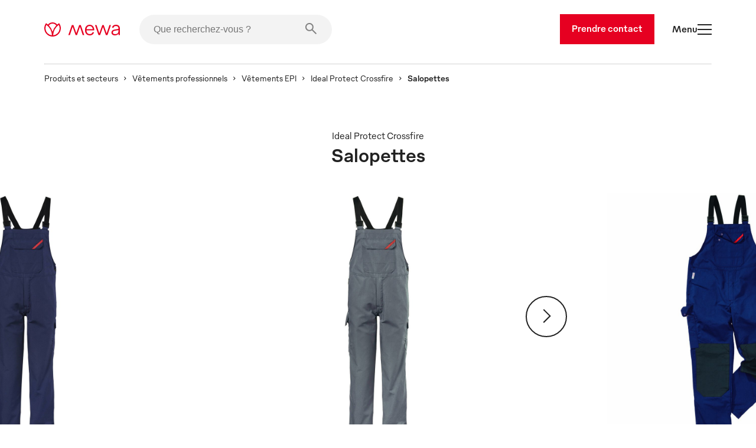

--- FILE ---
content_type: text/html
request_url: https://www.mewa.fr/vetements-epi/salopettes-ideal-protect-crossfire/
body_size: 58276
content:
<!DOCTYPE html><html lang="fr"><head><meta charSet="utf-8"/><meta http-equiv="x-ua-compatible" content="ie=edge"/><meta name="viewport" content="width=device-width, initial-scale=1, shrink-to-fit=no"/><meta name="generator" content="Gatsby 5.13.7"/><meta name="description" content=" Latzhosen Ideal Protect Crossfire: Schutz &amp; Komfort vereint- Unsere Latzhosen bieten Sicherheit und Tragekomfort für verschiedenste Arbeitsumgebungen" data-gatsby-head="true"/><style data-href="/styles.7dbd82801d28be1c044a.css" data-identity="gatsby-global-css">.slider-button-module--nav-button--e4fa1{-webkit-tap-highlight-color:rgba(0,0,0,0);background-color:transparent;border:0;height:70px;margin:0;padding:0;width:70px}@media screen and (max-width:1439px){.slider-button-module--nav-button--e4fa1.slider-button-module--responsive--0c458{height:40px;width:40px}}.slider-button-module--nav-button--e4fa1:not(:disabled){cursor:pointer}.slider-button-module--nav-button--e4fa1 .slider-button-module--nav-icon--6f375 .fill,.slider-button-module--nav-button--e4fa1 .slider-button-module--nav-icon--6f375 .stroke-inner,.slider-button-module--nav-button--e4fa1 .slider-button-module--nav-icon--6f375 .stroke-outer{transition-duration:var(--transition-duration);transition-timing-function:var(--transition-timing)}.slider-button-module--nav-button--e4fa1 .slider-button-module--nav-icon--6f375 .fill{transition-property:fill}.slider-button-module--nav-button--e4fa1 .slider-button-module--nav-icon--6f375 .stroke-inner,.slider-button-module--nav-button--e4fa1 .slider-button-module--nav-icon--6f375 .stroke-outer{transition-property:stroke}.slider-button-module--nav-button--e4fa1 .slider-button-module--nav-icon--6f375{transform:rotate(0deg);transform-origin:center}.slider-button-module--nav-button--e4fa1 .slider-button-module--nav-icon--6f375.slider-button-module--left--2e531{transform:rotate(180deg)}.slider-button-module--nav-button--e4fa1.dark-red .slider-button-module--nav-icon--6f375 .stroke-inner,.slider-button-module--nav-button--e4fa1.dark-red .slider-button-module--nav-icon--6f375 .stroke-outer,.slider-button-module--nav-button--e4fa1.hover-dark-red:hover:not(:disabled) .slider-button-module--nav-icon--6f375 .stroke-inner,.slider-button-module--nav-button--e4fa1.hover-dark-red:hover:not(:disabled) .slider-button-module--nav-icon--6f375 .stroke-outer{stroke:var(--color-dark-red)}.slider-button-module--nav-button--e4fa1.dark-red .slider-button-module--nav-icon--6f375 .fill,.slider-button-module--nav-button--e4fa1.hover-dark-red:hover:not(:disabled) .slider-button-module--nav-icon--6f375 .fill{fill:var(--color-dark-red)}.slider-button-module--nav-button--e4fa1.hover-light-red:hover:not(:disabled) .slider-button-module--nav-icon--6f375 .stroke-inner,.slider-button-module--nav-button--e4fa1.hover-light-red:hover:not(:disabled) .slider-button-module--nav-icon--6f375 .stroke-outer,.slider-button-module--nav-button--e4fa1.light-red .slider-button-module--nav-icon--6f375 .stroke-inner,.slider-button-module--nav-button--e4fa1.light-red .slider-button-module--nav-icon--6f375 .stroke-outer{stroke:var(--color-light-red)}.slider-button-module--nav-button--e4fa1.hover-light-red:hover:not(:disabled) .slider-button-module--nav-icon--6f375 .fill,.slider-button-module--nav-button--e4fa1.light-red .slider-button-module--nav-icon--6f375 .fill{fill:var(--color-light-red)}.slider-button-module--nav-button--e4fa1.dark-coal .slider-button-module--nav-icon--6f375 .stroke-inner,.slider-button-module--nav-button--e4fa1.dark-coal .slider-button-module--nav-icon--6f375 .stroke-outer,.slider-button-module--nav-button--e4fa1.hover-dark-coal:hover:not(:disabled) .slider-button-module--nav-icon--6f375 .stroke-inner,.slider-button-module--nav-button--e4fa1.hover-dark-coal:hover:not(:disabled) .slider-button-module--nav-icon--6f375 .stroke-outer{stroke:var(--color-dark-coal)}.slider-button-module--nav-button--e4fa1.dark-coal .slider-button-module--nav-icon--6f375 .fill,.slider-button-module--nav-button--e4fa1.hover-dark-coal:hover:not(:disabled) .slider-button-module--nav-icon--6f375 .fill{fill:var(--color-dark-coal)}.slider-button-module--nav-button--e4fa1.hover-white:hover:not(:disabled) .slider-button-module--nav-icon--6f375 .stroke-inner,.slider-button-module--nav-button--e4fa1.hover-white:hover:not(:disabled) .slider-button-module--nav-icon--6f375 .stroke-outer,.slider-button-module--nav-button--e4fa1.white .slider-button-module--nav-icon--6f375 .stroke-inner,.slider-button-module--nav-button--e4fa1.white .slider-button-module--nav-icon--6f375 .stroke-outer{stroke:var(--color-white)}.slider-button-module--nav-button--e4fa1.hover-white:hover:not(:disabled) .slider-button-module--nav-icon--6f375 .fill,.slider-button-module--nav-button--e4fa1.white .slider-button-module--nav-icon--6f375 .fill{fill:var(--color-white)}.slider-button-module--nav-button--e4fa1.hover-light-blue:hover:not(:disabled) .slider-button-module--nav-icon--6f375 .stroke-inner,.slider-button-module--nav-button--e4fa1.hover-light-blue:hover:not(:disabled) .slider-button-module--nav-icon--6f375 .stroke-outer,.slider-button-module--nav-button--e4fa1.light-blue .slider-button-module--nav-icon--6f375 .stroke-inner,.slider-button-module--nav-button--e4fa1.light-blue .slider-button-module--nav-icon--6f375 .stroke-outer{stroke:var(--color-light-blue)}.slider-button-module--nav-button--e4fa1.hover-light-blue:hover:not(:disabled) .slider-button-module--nav-icon--6f375 .fill,.slider-button-module--nav-button--e4fa1.light-blue .slider-button-module--nav-icon--6f375 .fill{fill:var(--color-light-blue)}.slider-button-module--nav-button--e4fa1.hover-outlined:hover:not(:disabled) .slider-button-module--nav-icon--6f375 .fill,.slider-button-module--nav-button--e4fa1.outlined .slider-button-module--nav-icon--6f375 .fill{fill:transparent}.slider-button-module--nav-button--e4fa1.hover-outlined-white:hover:not(:disabled) .slider-button-module--nav-icon--6f375 .fill,.slider-button-module--nav-button--e4fa1.outlined-white .slider-button-module--nav-icon--6f375 .fill{fill:var(--color-white)}.slider-button-module--nav-button--e4fa1.contained .slider-button-module--nav-icon--6f375 .stroke-inner,.slider-button-module--nav-button--e4fa1.hover-contained:hover:not(:disabled) .slider-button-module--nav-icon--6f375 .stroke-inner{stroke:var(--color-white)}@media screen and (max-width:1439px){.slider-button-module--nav-button--e4fa1.slider-button-module--nav-button-mobile-small--bd92b{height:40px;width:40px}.slider-button-module--nav-button--e4fa1.slider-button-module--nav-button-mobile-small--bd92b .slider-button-module--nav-icon-desktop--c847a{display:none}}@media screen and (min-width:1440px){.slider-button-module--nav-button--e4fa1.slider-button-module--nav-button-mobile-small--bd92b .slider-button-module--nav-icon-mobile--f00f1{display:none}}@font-face{font-family:swiper-icons;font-style:normal;font-weight:400;src:url("data:application/font-woff;charset=utf-8;base64, [base64]//wADZ2x5ZgAAAywAAADMAAAD2MHtryVoZWFkAAABbAAAADAAAAA2E2+eoWhoZWEAAAGcAAAAHwAAACQC9gDzaG10eAAAAigAAAAZAAAArgJkABFsb2NhAAAC0AAAAFoAAABaFQAUGG1heHAAAAG8AAAAHwAAACAAcABAbmFtZQAAA/gAAAE5AAACXvFdBwlwb3N0AAAFNAAAAGIAAACE5s74hXjaY2BkYGAAYpf5Hu/j+W2+MnAzMYDAzaX6QjD6/4//Bxj5GA8AuRwMYGkAPywL13jaY2BkYGA88P8Agx4j+/8fQDYfA1AEBWgDAIB2BOoAeNpjYGRgYNBh4GdgYgABEMnIABJzYNADCQAACWgAsQB42mNgYfzCOIGBlYGB0YcxjYGBwR1Kf2WQZGhhYGBiYGVmgAFGBiQQkOaawtDAoMBQxXjg/wEGPcYDDA4wNUA2CCgwsAAAO4EL6gAAeNpj2M0gyAACqxgGNWBkZ2D4/wMA+xkDdgAAAHjaY2BgYGaAYBkGRgYQiAHyGMF8FgYHIM3DwMHABGQrMOgyWDLEM1T9/w8UBfEMgLzE////P/5//f/V/xv+r4eaAAeMbAxwIUYmIMHEgKYAYjUcsDAwsLKxc3BycfPw8jEQA/[base64]/uznmfPFBNODM2K7MTQ45YEAZqGP81AmGGcF3iPqOop0r1SPTaTbVkfUe4HXj97wYE+yNwWYxwWu4v1ugWHgo3S1XdZEVqWM7ET0cfnLGxWfkgR42o2PvWrDMBSFj/IHLaF0zKjRgdiVMwScNRAoWUoH78Y2icB/yIY09An6AH2Bdu/UB+yxopYshQiEvnvu0dURgDt8QeC8PDw7Fpji3fEA4z/PEJ6YOB5hKh4dj3EvXhxPqH/SKUY3rJ7srZ4FZnh1PMAtPhwP6fl2PMJMPDgeQ4rY8YT6Gzao0eAEA409DuggmTnFnOcSCiEiLMgxCiTI6Cq5DZUd3Qmp10vO0LaLTd2cjN4fOumlc7lUYbSQcZFkutRG7g6JKZKy0RmdLY680CDnEJ+UMkpFFe1RN7nxdVpXrC4aTtnaurOnYercZg2YVmLN/d/gczfEimrE/fs/bOuq29Zmn8tloORaXgZgGa78yO9/cnXm2BpaGvq25Dv9S4E9+5SIc9PqupJKhYFSSl47+Qcr1mYNAAAAeNptw0cKwkAAAMDZJA8Q7OUJvkLsPfZ6zFVERPy8qHh2YER+3i/BP83vIBLLySsoKimrqKqpa2hp6+jq6RsYGhmbmJqZSy0sraxtbO3sHRydnEMU4uR6yx7JJXveP7WrDycAAAAAAAH//wACeNpjYGRgYOABYhkgZgJCZgZNBkYGLQZtIJsFLMYAAAw3ALgAeNolizEKgDAQBCchRbC2sFER0YD6qVQiBCv/H9ezGI6Z5XBAw8CBK/m5iQQVauVbXLnOrMZv2oLdKFa8Pjuru2hJzGabmOSLzNMzvutpB3N42mNgZGBg4GKQYzBhYMxJLMlj4GBgAYow/P/PAJJhLM6sSoWKfWCAAwDAjgbRAAB42mNgYGBkAIIbCZo5IPrmUn0hGA0AO8EFTQAA")}:root{--swiper-theme-color:#007aff}:host{display:block;margin-left:auto;margin-right:auto;position:relative;z-index:1}.swiper{display:block;list-style:none;margin-left:auto;margin-right:auto;overflow:hidden;padding:0;position:relative;z-index:1}.swiper-vertical>.swiper-wrapper{flex-direction:column}.swiper-wrapper{box-sizing:content-box;display:flex;height:100%;position:relative;transition-property:transform;transition-timing-function:var(--swiper-wrapper-transition-timing-function,initial);width:100%;z-index:1}.swiper-android .swiper-slide,.swiper-ios .swiper-slide,.swiper-wrapper{transform:translateZ(0)}.swiper-horizontal{touch-action:pan-y}.swiper-vertical{touch-action:pan-x}.swiper-slide{display:block;flex-shrink:0;height:100%;position:relative;transition-property:transform;width:100%}.swiper-slide-invisible-blank{visibility:hidden}.swiper-autoheight,.swiper-autoheight .swiper-slide{height:auto}.swiper-autoheight .swiper-wrapper{align-items:flex-start;transition-property:transform,height}.swiper-backface-hidden .swiper-slide{backface-visibility:hidden;transform:translateZ(0)}.swiper-3d.swiper-css-mode .swiper-wrapper{perspective:1200px}.swiper-3d .swiper-wrapper{transform-style:preserve-3d}.swiper-3d{perspective:1200px}.swiper-3d .swiper-cube-shadow,.swiper-3d .swiper-slide{transform-style:preserve-3d}.swiper-css-mode>.swiper-wrapper{-ms-overflow-style:none;overflow:auto;scrollbar-width:none}.swiper-css-mode>.swiper-wrapper::-webkit-scrollbar{display:none}.swiper-css-mode>.swiper-wrapper>.swiper-slide{scroll-snap-align:start start}.swiper-css-mode.swiper-horizontal>.swiper-wrapper{scroll-snap-type:x mandatory}.swiper-css-mode.swiper-vertical>.swiper-wrapper{scroll-snap-type:y mandatory}.swiper-css-mode.swiper-free-mode>.swiper-wrapper{scroll-snap-type:none}.swiper-css-mode.swiper-free-mode>.swiper-wrapper>.swiper-slide{scroll-snap-align:none}.swiper-css-mode.swiper-centered>.swiper-wrapper:before{content:"";flex-shrink:0;order:9999}.swiper-css-mode.swiper-centered>.swiper-wrapper>.swiper-slide{scroll-snap-align:center center;scroll-snap-stop:always}.swiper-css-mode.swiper-centered.swiper-horizontal>.swiper-wrapper>.swiper-slide:first-child{margin-inline-start:var(--swiper-centered-offset-before)}.swiper-css-mode.swiper-centered.swiper-horizontal>.swiper-wrapper:before{height:100%;min-height:1px;width:var(--swiper-centered-offset-after)}.swiper-css-mode.swiper-centered.swiper-vertical>.swiper-wrapper>.swiper-slide:first-child{margin-block-start:var(--swiper-centered-offset-before)}.swiper-css-mode.swiper-centered.swiper-vertical>.swiper-wrapper:before{height:var(--swiper-centered-offset-after);min-width:1px;width:100%}.swiper-3d .swiper-slide-shadow,.swiper-3d .swiper-slide-shadow-bottom,.swiper-3d .swiper-slide-shadow-left,.swiper-3d .swiper-slide-shadow-right,.swiper-3d .swiper-slide-shadow-top{height:100%;left:0;pointer-events:none;position:absolute;top:0;width:100%;z-index:10}.swiper-3d .swiper-slide-shadow{background:rgba(0,0,0,.15)}.swiper-3d .swiper-slide-shadow-left{background-image:linear-gradient(270deg,rgba(0,0,0,.5),transparent)}.swiper-3d .swiper-slide-shadow-right{background-image:linear-gradient(90deg,rgba(0,0,0,.5),transparent)}.swiper-3d .swiper-slide-shadow-top{background-image:linear-gradient(0deg,rgba(0,0,0,.5),transparent)}.swiper-3d .swiper-slide-shadow-bottom{background-image:linear-gradient(180deg,rgba(0,0,0,.5),transparent)}.swiper-lazy-preloader{border:4px solid var(--swiper-preloader-color,var(--swiper-theme-color));border-radius:50%;border-top:4px solid transparent;box-sizing:border-box;height:42px;left:50%;margin-left:-21px;margin-top:-21px;position:absolute;top:50%;transform-origin:50%;width:42px;z-index:10}.swiper-watch-progress .swiper-slide-visible .swiper-lazy-preloader,.swiper:not(.swiper-watch-progress) .swiper-lazy-preloader{animation:swiper-preloader-spin 1s linear infinite}.swiper-lazy-preloader-white{--swiper-preloader-color:#fff}.swiper-lazy-preloader-black{--swiper-preloader-color:#000}@keyframes swiper-preloader-spin{0%{transform:rotate(0deg)}to{transform:rotate(1turn)}}.swiper-virtual .swiper-slide{-webkit-backface-visibility:hidden;transform:translateZ(0)}.swiper-virtual.swiper-css-mode .swiper-wrapper:after{content:"";left:0;pointer-events:none;position:absolute;top:0}.swiper-virtual.swiper-css-mode.swiper-horizontal .swiper-wrapper:after{height:1px;width:var(--swiper-virtual-size)}.swiper-virtual.swiper-css-mode.swiper-vertical .swiper-wrapper:after{height:var(--swiper-virtual-size);width:1px}:root{--swiper-navigation-size:44px}.swiper-button-next,.swiper-button-prev{align-items:center;color:var(--swiper-navigation-color,var(--swiper-theme-color));cursor:pointer;display:flex;height:var(--swiper-navigation-size);justify-content:center;margin-top:calc(0px - var(--swiper-navigation-size)/2);position:absolute;top:var(--swiper-navigation-top-offset,50%);width:calc(var(--swiper-navigation-size)/44*27);z-index:10}.swiper-button-next.swiper-button-disabled,.swiper-button-prev.swiper-button-disabled{cursor:auto;opacity:.35;pointer-events:none}.swiper-button-next.swiper-button-hidden,.swiper-button-prev.swiper-button-hidden{cursor:auto;opacity:0;pointer-events:none}.swiper-navigation-disabled .swiper-button-next,.swiper-navigation-disabled .swiper-button-prev{display:none!important}.swiper-button-next svg,.swiper-button-prev svg{height:100%;object-fit:contain;transform-origin:center;width:100%}.swiper-rtl .swiper-button-next svg,.swiper-rtl .swiper-button-prev svg{transform:rotate(180deg)}.swiper-button-prev,.swiper-rtl .swiper-button-next{left:var(--swiper-navigation-sides-offset,10px);right:auto}.swiper-button-lock{display:none}.swiper-button-next:after,.swiper-button-prev:after{font-family:swiper-icons;font-size:var(--swiper-navigation-size);font-variant:normal;letter-spacing:0;line-height:1;text-transform:none!important}.swiper-button-prev:after,.swiper-rtl .swiper-button-next:after{content:"prev"}.swiper-button-next,.swiper-rtl .swiper-button-prev{left:auto;right:var(--swiper-navigation-sides-offset,10px)}.swiper-button-next:after,.swiper-rtl .swiper-button-prev:after{content:"next"}.swiper-scrollbar{background:var(--swiper-scrollbar-bg-color,rgba(0,0,0,.1));border-radius:var(--swiper-scrollbar-border-radius,10px);position:relative;touch-action:none}.swiper-scrollbar-disabled>.swiper-scrollbar,.swiper-scrollbar.swiper-scrollbar-disabled{display:none!important}.swiper-horizontal>.swiper-scrollbar,.swiper-scrollbar.swiper-scrollbar-horizontal{bottom:var(--swiper-scrollbar-bottom,4px);height:var(--swiper-scrollbar-size,4px);left:var(--swiper-scrollbar-sides-offset,1%);position:absolute;top:var(--swiper-scrollbar-top,auto);width:calc(100% - var(--swiper-scrollbar-sides-offset, 1%)*2);z-index:50}.swiper-scrollbar.swiper-scrollbar-vertical,.swiper-vertical>.swiper-scrollbar{height:calc(100% - var(--swiper-scrollbar-sides-offset, 1%)*2);left:var(--swiper-scrollbar-left,auto);position:absolute;right:var(--swiper-scrollbar-right,4px);top:var(--swiper-scrollbar-sides-offset,1%);width:var(--swiper-scrollbar-size,4px);z-index:50}.swiper-scrollbar-drag{background:var(--swiper-scrollbar-drag-bg-color,rgba(0,0,0,.5));border-radius:var(--swiper-scrollbar-border-radius,10px);height:100%;left:0;position:relative;top:0;width:100%}.swiper-scrollbar-cursor-drag{cursor:move}.swiper-scrollbar-lock{display:none}.swiper-zoom-container{align-items:center;display:flex;height:100%;justify-content:center;text-align:center;width:100%}.swiper-zoom-container>canvas,.swiper-zoom-container>img,.swiper-zoom-container>svg{max-height:100%;max-width:100%;object-fit:contain}.swiper-slide-zoomed{cursor:move;touch-action:none}.swiper .swiper-notification{left:0;opacity:0;pointer-events:none;position:absolute;top:0;z-index:-1000}.swiper-free-mode>.swiper-wrapper{margin:0 auto;transition-timing-function:ease-out}.swiper-grid>.swiper-wrapper{flex-wrap:wrap}.swiper-grid-column>.swiper-wrapper{flex-direction:column;flex-wrap:wrap}.swiper.swiper-cube{overflow:visible}.swiper-cube .swiper-slide{backface-visibility:hidden;height:100%;pointer-events:none;transform-origin:0 0;visibility:hidden;width:100%;z-index:1}.swiper-cube .swiper-slide .swiper-slide{pointer-events:none}.swiper-cube.swiper-rtl .swiper-slide{transform-origin:100% 0}.swiper-cube .swiper-slide-active,.swiper-cube .swiper-slide-active .swiper-slide-active{pointer-events:auto}.swiper-cube .swiper-slide-active,.swiper-cube .swiper-slide-next,.swiper-cube .swiper-slide-prev{pointer-events:auto;visibility:visible}.swiper-cube .swiper-cube-shadow{bottom:0;height:100%;left:0;opacity:.6;position:absolute;width:100%;z-index:0}.swiper-cube .swiper-cube-shadow:before{background:#000;bottom:0;content:"";filter:blur(50px);left:0;position:absolute;right:0;top:0}.swiper-cube .swiper-slide-next+.swiper-slide{pointer-events:auto;visibility:visible}.swiper-cube .swiper-slide-shadow-cube.swiper-slide-shadow-bottom,.swiper-cube .swiper-slide-shadow-cube.swiper-slide-shadow-left,.swiper-cube .swiper-slide-shadow-cube.swiper-slide-shadow-right,.swiper-cube .swiper-slide-shadow-cube.swiper-slide-shadow-top{backface-visibility:hidden;z-index:0}.swiper.swiper-flip{overflow:visible}.swiper-flip .swiper-slide{backface-visibility:hidden;pointer-events:none;z-index:1}.swiper-flip .swiper-slide .swiper-slide{pointer-events:none}.swiper-flip .swiper-slide-active,.swiper-flip .swiper-slide-active .swiper-slide-active{pointer-events:auto}.swiper-flip .swiper-slide-shadow-flip.swiper-slide-shadow-bottom,.swiper-flip .swiper-slide-shadow-flip.swiper-slide-shadow-left,.swiper-flip .swiper-slide-shadow-flip.swiper-slide-shadow-right,.swiper-flip .swiper-slide-shadow-flip.swiper-slide-shadow-top{backface-visibility:hidden;z-index:0}.swiper-creative .swiper-slide{backface-visibility:hidden;overflow:hidden;transition-property:transform,opacity,height}.swiper.swiper-cards{overflow:visible}.swiper-cards .swiper-slide{backface-visibility:hidden;overflow:hidden;transform-origin:center bottom}.product-card-color-slider-module--product-card--ac052{aspect-ratio:2/3;display:grid;grid-template-areas:". . . . ." ". . . like ." ". link link link ." ". link link link ." ". prev thumb next ." ". color color color ." ". . button . ." ". . . . .";grid-template-columns:1fr minmax(40px,2fr) 12fr minmax(40px,2fr) 1fr;grid-template-rows:0fr 0fr 18fr minmax(calc(var(--font-size-footnote) + var(--font-size-body)*2),2fr) 6fr minmax(calc(var(--font-size-footnote)*1.5),2fr) 3fr 10px;height:100%;padding:0;position:relative;width:100%}.product-card-color-slider-module--product-card--ac052.MuiCard-root{border:none}.product-card-color-slider-module--product-card--ac052 .product-card-color-slider-module--product-link-area--fb5e7{display:grid;grid-area:link;grid-template-areas:"img" "name";grid-template-columns:1fr;grid-template-rows:24fr minmax(calc(var(--font-size-footnote) + var(--font-size-body)*2),2fr);text-decoration:none;transition-delay:0;transition-duration:var(--transition-duration);transition-property:opacity;transition-timing-function:var(--transition-timing)}.product-card-color-slider-module--product-card--ac052 .product-card-color-slider-module--product-link-area--fb5e7 .product-card-color-slider-module--main-swiper--7792a{aspect-ratio:1/1;grid-area:img;margin:auto auto 24px;position:relative;width:70%}.product-card-color-slider-module--product-card--ac052 .product-card-color-slider-module--product-link-area--fb5e7 .product-card-color-slider-module--main-swiper--7792a .product-card-color-slider-module--image-wrapper--18ec0{height:100%;position:absolute;width:100%}.product-card-color-slider-module--product-card--ac052 .product-card-color-slider-module--product-link-area--fb5e7 .product-card-color-slider-module--main-swiper--7792a .product-card-color-slider-module--main-image--ad113{height:100%;object-fit:contain;position:absolute;transition-delay:0;transition-duration:var(--transition-duration);transition-property:opacity;transition-timing-function:var(--transition-timing);width:100%}.product-card-color-slider-module--product-card--ac052 .product-card-color-slider-module--product-link-area--fb5e7 .product-card-color-slider-module--product-name-container--c8725{color:var(--color-dark-coal);grid-area:name}.product-card-color-slider-module--product-card--ac052 .product-card-color-slider-module--variant-link--03228{display:contents}.product-card-color-slider-module--product-card--ac052 .product-card-color-slider-module--variant-link--03228 .product-card-color-slider-module--product-link-area--fb5e7:hover .product-card-color-slider-module--main-image--ad113{opacity:.7}.product-card-color-slider-module--product-card--ac052 .product-card-color-slider-module--button-container--503ef{align-items:center;display:flex;flex-direction:column;grid-area:button}@media screen and (min-width:900px){.product-card-color-slider-module--product-card--ac052 .product-card-color-slider-module--on-card-hover--04658{opacity:0;transition-delay:0;transition-duration:var(--transition-duration);transition-property:opacity;transition-timing-function:var(--transition-timing)}.product-card-color-slider-module--product-card--ac052 .product-card-color-slider-module--show-details--e17e3{display:none}.product-card-color-slider-module--product-card--ac052:hover .product-card-color-slider-module--on-card-hover--04658{opacity:1}.product-card-color-slider-module--product-card--ac052:hover .product-card-color-slider-module--show-details--e17e3{display:inline-flex}}.product-card-color-slider-module--nav-icons--0726a{color:var(--color-light-red);min-width:7.5px;overflow:visible;transition-delay:0;transition-duration:var(--transition-duration);transition-property:fill;transition-timing-function:var(--transition-timing);width:33.33%}@media screen and (min-width:900px){.product-card-color-slider-module--nav-icons--0726a{min-width:15px}}.swiper-slide.image-card-slide-module--image-card-slide--f82ab{height:unset;padding-left:var(--gutter)}.swiper-slide.image-card-slide-module--image-card-slide--f82ab .image-card-slide-module--image-card--bdcae{object-fit:cover;object-position:top;width:100%}.swiper-slide.image-card-slide-module--image-card-slide--f82ab .image-card-slide-module--image-card--bdcae img{object-position:top}.swiper-slide:last-of-type.image-card-slide-module--image-card-slide--f82ab{margin-right:0}.content-card-slide-module--card--be3fe{font-family:var(--font-family)}.content-card-slide-module--card--be3fe .content-card-slide-module--cardTitle--b3c68,.content-card-slide-module--card--be3fe .content-card-slide-module--content--e4013>*,.content-card-slide-module--card--be3fe .content-card-slide-module--subTitle--712ab{margin:0;padding:0}.content-card-slide-module--card--be3fe .content-card-slide-module--sub-title--5433e{font-size:var(--font-size-body);font-weight:var(--font-weight-medium);margin-bottom:30px;margin-top:0!important;padding-top:0!important}.content-card-slide-module--card--be3fe .content-card-slide-module--title--6db1a{font-size:var(--font-size-footnote);font-weight:var(--font-weight-light);margin-bottom:0!important;padding-bottom:0!important}.linked-image-card-slide-module--linked-image-card-slide--9f8db .link-container{display:block;height:100%;width:100%}.linked-image-card-slide-module--linked-image-card-slide--9f8db .linked-image-card-slide-module--image-slot--a9647{display:block;position:relative;width:100%}.linked-image-card-slide-module--linked-image-card-slide--9f8db .linked-image-card-slide-module--image-slot--a9647 .linked-image-card-slide-module--hover-image--78a0c,.linked-image-card-slide-module--linked-image-card-slide--9f8db .linked-image-card-slide-module--image-slot--a9647 .linked-image-card-slide-module--image--06bb6{background-color:var(--color-white);height:100%;left:0;object-fit:cover;position:absolute;top:0;width:100%}.linked-image-card-slide-module--linked-image-card-slide--9f8db .linked-image-card-slide-module--image-slot--a9647 .linked-image-card-slide-module--hover-image--78a0c{opacity:0;transition:opacity var(--transition-duration) var(--transition-timing)}.linked-image-card-slide-module--linked-image-card-slide--9f8db .linked-image-card-slide-module--image-slot--a9647 .linked-image-card-slide-module--hover-image--78a0c:hover{opacity:1}@media screen and (max-width:899px){.linked-image-card-slide-module--linked-image-card-slide--9f8db .linked-image-card-slide-module--image-slot--a9647 .linked-image-card-slide-module--hover-image--78a0c{display:none}}.like-button-module--like-button--46e21{background-color:transparent;border:none;height:50px;padding:15px;width:50px}.like-button-module--like-button--46e21 .like-button-module--heart--fa4a6{stroke-width:2px;fill:transparent;stroke:var(--color-light-red);height:20px;width:20px}.like-button-module--like-button--46e21 .like-button-module--heart--fa4a6.like-button-module--clicked--4fdaa{fill:var(--color-light-red)}.like-button-module--like-button--46e21 .like-button-module--heart--fa4a6{transition-duration:var(--transition-duration);transition-property:all;transition-timing-function:var(--transition-timing)}.like-button-module--like-button--46e21:hover{cursor:pointer}.like-button-module--like-button--46e21:hover .like-button-module--heart--fa4a6{fill:var(--color-light-red);fill-opacity:.3}.like-button-module--like-button--46e21:hover .like-button-module--heart--fa4a6.like-button-module--clicked--4fdaa{fill-opacity:.7}.icon-text-button-module--icon-text-button--efaa4{padding-bottom:0!important;padding-top:0!important;position:relative}.icon-text-button-module--icon-text-button--efaa4 .icon-text-button-module--default-icon--3c9f8{opacity:1;transition:opacity var(--transition-duration)}.icon-text-button-module--icon-text-button--efaa4 .icon-text-button-module--hover-icon--7a931{opacity:0;position:absolute;transition:opacity var(--transition-duration)}.icon-text-button-module--icon-text-button--efaa4:active .icon-text-button-module--default-icon--3c9f8,.icon-text-button-module--icon-text-button--efaa4:focus .icon-text-button-module--default-icon--3c9f8,.icon-text-button-module--icon-text-button--efaa4:hover .icon-text-button-module--default-icon--3c9f8{opacity:0}.icon-text-button-module--icon-text-button--efaa4:active .icon-text-button-module--hover-icon--7a931,.icon-text-button-module--icon-text-button--efaa4:focus .icon-text-button-module--hover-icon--7a931,.icon-text-button-module--icon-text-button--efaa4:hover .icon-text-button-module--hover-icon--7a931{opacity:1}.icon-text-button-module--icon-text-button--efaa4:after{opacity:0}.swiper-fade.swiper-free-mode .swiper-slide{transition-timing-function:ease-out}.swiper-fade .swiper-slide{pointer-events:none;transition-property:opacity}.swiper-fade .swiper-slide .swiper-slide{pointer-events:none}.swiper-fade .swiper-slide-active,.swiper-fade .swiper-slide-active .swiper-slide-active{pointer-events:auto}.swiper-pagination{position:absolute;text-align:center;transform:translateZ(0);transition:opacity .3s;z-index:10}.swiper-pagination.swiper-pagination-hidden{opacity:0}.swiper-pagination-disabled>.swiper-pagination,.swiper-pagination.swiper-pagination-disabled{display:none!important}.swiper-horizontal>.swiper-pagination-bullets,.swiper-pagination-bullets.swiper-pagination-horizontal,.swiper-pagination-custom,.swiper-pagination-fraction{bottom:var(--swiper-pagination-bottom,8px);left:0;top:var(--swiper-pagination-top,auto);width:100%}.swiper-pagination-bullets-dynamic{font-size:0;overflow:hidden}.swiper-pagination-bullets-dynamic .swiper-pagination-bullet{position:relative;transform:scale(.33)}.swiper-pagination-bullets-dynamic .swiper-pagination-bullet-active,.swiper-pagination-bullets-dynamic .swiper-pagination-bullet-active-main{transform:scale(1)}.swiper-pagination-bullets-dynamic .swiper-pagination-bullet-active-prev{transform:scale(.66)}.swiper-pagination-bullets-dynamic .swiper-pagination-bullet-active-prev-prev{transform:scale(.33)}.swiper-pagination-bullets-dynamic .swiper-pagination-bullet-active-next{transform:scale(.66)}.swiper-pagination-bullets-dynamic .swiper-pagination-bullet-active-next-next{transform:scale(.33)}.swiper-pagination-bullet{background:var(--swiper-pagination-bullet-inactive-color,#000);border-radius:var(--swiper-pagination-bullet-border-radius,50%);display:inline-block;height:var(--swiper-pagination-bullet-height,var(--swiper-pagination-bullet-size,8px));opacity:var(--swiper-pagination-bullet-inactive-opacity,.2);width:var(--swiper-pagination-bullet-width,var(--swiper-pagination-bullet-size,8px))}button.swiper-pagination-bullet{appearance:none;border:none;box-shadow:none;margin:0;padding:0}.swiper-pagination-clickable .swiper-pagination-bullet{cursor:pointer}.swiper-pagination-bullet:only-child{display:none!important}.swiper-pagination-bullet-active{background:var(--swiper-pagination-color,var(--swiper-theme-color));opacity:var(--swiper-pagination-bullet-opacity,1)}.swiper-pagination-vertical.swiper-pagination-bullets,.swiper-vertical>.swiper-pagination-bullets{left:var(--swiper-pagination-left,auto);right:var(--swiper-pagination-right,8px);top:50%;transform:translate3d(0,-50%,0)}.swiper-pagination-vertical.swiper-pagination-bullets .swiper-pagination-bullet,.swiper-vertical>.swiper-pagination-bullets .swiper-pagination-bullet{display:block;margin:var(--swiper-pagination-bullet-vertical-gap,6px) 0}.swiper-pagination-vertical.swiper-pagination-bullets.swiper-pagination-bullets-dynamic,.swiper-vertical>.swiper-pagination-bullets.swiper-pagination-bullets-dynamic{top:50%;transform:translateY(-50%);width:8px}.swiper-pagination-vertical.swiper-pagination-bullets.swiper-pagination-bullets-dynamic .swiper-pagination-bullet,.swiper-vertical>.swiper-pagination-bullets.swiper-pagination-bullets-dynamic .swiper-pagination-bullet{display:inline-block;transition:transform .2s,top .2s}.swiper-horizontal>.swiper-pagination-bullets .swiper-pagination-bullet,.swiper-pagination-horizontal.swiper-pagination-bullets .swiper-pagination-bullet{margin:0 var(--swiper-pagination-bullet-horizontal-gap,4px)}.swiper-horizontal>.swiper-pagination-bullets.swiper-pagination-bullets-dynamic,.swiper-pagination-horizontal.swiper-pagination-bullets.swiper-pagination-bullets-dynamic{left:50%;transform:translateX(-50%);white-space:nowrap}.swiper-horizontal>.swiper-pagination-bullets.swiper-pagination-bullets-dynamic .swiper-pagination-bullet,.swiper-pagination-horizontal.swiper-pagination-bullets.swiper-pagination-bullets-dynamic .swiper-pagination-bullet{transition:transform .2s,left .2s}.swiper-horizontal.swiper-rtl>.swiper-pagination-bullets-dynamic .swiper-pagination-bullet{transition:transform .2s,right .2s}.swiper-pagination-fraction{color:var(--swiper-pagination-fraction-color,inherit)}.swiper-pagination-progressbar{background:var(--swiper-pagination-progressbar-bg-color,rgba(0,0,0,.25));position:absolute}.swiper-pagination-progressbar .swiper-pagination-progressbar-fill{background:var(--swiper-pagination-color,var(--swiper-theme-color));height:100%;left:0;position:absolute;top:0;transform:scale(0);transform-origin:left top;width:100%}.swiper-rtl .swiper-pagination-progressbar .swiper-pagination-progressbar-fill{transform-origin:right top}.swiper-horizontal>.swiper-pagination-progressbar,.swiper-pagination-progressbar.swiper-pagination-horizontal,.swiper-pagination-progressbar.swiper-pagination-vertical.swiper-pagination-progressbar-opposite,.swiper-vertical>.swiper-pagination-progressbar.swiper-pagination-progressbar-opposite{height:var(--swiper-pagination-progressbar-size,4px);left:0;top:0;width:100%}.swiper-horizontal>.swiper-pagination-progressbar.swiper-pagination-progressbar-opposite,.swiper-pagination-progressbar.swiper-pagination-horizontal.swiper-pagination-progressbar-opposite,.swiper-pagination-progressbar.swiper-pagination-vertical,.swiper-vertical>.swiper-pagination-progressbar{height:100%;left:0;top:0;width:var(--swiper-pagination-progressbar-size,4px)}.swiper-pagination-lock{display:none}.swiper-pagination-module--swiper--9e708.swiper{padding-bottom:calc(var(--spacer-l) + 22px);z-index:0}@media screen and (min-width:900px){.swiper-pagination-module--swiper--9e708.swiper{padding-bottom:calc(var(--spacer-l) + 15px)}}.swiper-pagination-module--swiper--9e708.swiper .swiper-pagination.swiper-pagination-bullets{bottom:0}.swiper-pagination-module--swiper--9e708.swiper .swiper-pagination-module--navigation-dot--cc196.swiper-pagination-bullet{background-color:transparent;height:27px;margin:0;opacity:1;position:relative;width:27px}@media screen and (min-width:900px){.swiper-pagination-module--swiper--9e708.swiper .swiper-pagination-module--navigation-dot--cc196.swiper-pagination-bullet{height:20px;width:20px}}.swiper-pagination-module--swiper--9e708.swiper .swiper-pagination-module--navigation-dot--cc196.swiper-pagination-bullet:after{background-color:var(--color-medium-light-grey);border-radius:50%;content:"";inset:7.5px;position:absolute}@media screen and (min-width:900px){.swiper-pagination-module--swiper--9e708.swiper .swiper-pagination-module--navigation-dot--cc196.swiper-pagination-bullet:after{inset:5px}}.swiper-pagination-module--swiper--9e708.swiper .swiper-pagination-module--navigation-dot--cc196.swiper-pagination-bullet.swiper-pagination-bullet-active:after{background-color:var(--color-light-red)}.swiper-pagination-module--swiper--9e708.swiper .swiper-pagination-module--navigation-dot--cc196.swiper-pagination-bullet:focus-visible{outline:1px solid var(--color-dark-coal)}.mewa-circle-module--mewa-circle--5d10f{grid-column-gap:var(--gutter);align-items:center;display:grid;grid-template-areas:"title title title title" "main main main main" "link link link link";grid-template-columns:repeat(4,1fr);grid-template-rows:auto 1fr auto;margin:0 auto;max-width:1920px;position:relative;width:100%;z-index:0}@media screen and (min-width:900px){.mewa-circle-module--mewa-circle--5d10f{grid-template-areas:". title title title title title title ." "prev main main main main main main next" "link link link link link link link link";grid-template-columns:repeat(8,1fr);grid-template-rows:auto 1fr auto}}@media screen and (min-width:1440px){.mewa-circle-module--mewa-circle--5d10f{grid-template-areas:". . title title title title title title title title . ." "prev prev main main main main main main main main next next" "link link link link link link link link link link link link";grid-template-columns:repeat(12,1fr);grid-template-rows:auto 1fr auto}}.mewa-circle-module--mewa-circle--5d10f .mewa-circle-module--nav--1f8a2{display:none}@media screen and (min-width:900px){.mewa-circle-module--mewa-circle--5d10f .mewa-circle-module--nav--1f8a2{display:block}}.mewa-circle-module--mewa-circle--5d10f .mewa-circle-module--nav--1f8a2.mewa-circle-module--previous--1fb96{grid-area:prev;justify-self:start}.mewa-circle-module--mewa-circle--5d10f .mewa-circle-module--nav--1f8a2.mewa-circle-module--next--88326{grid-area:next;justify-self:end}.mewa-circle-module--mewa-circle--5d10f .mewa-circle-module--diagram--47f23{grid-area:main;margin:0 auto;max-width:635px;position:relative;width:100%}.mewa-circle-module--mewa-circle--5d10f .mewa-circle-module--diagram--47f23 .mewa-circle-module--cycle-background--1f132{fill:#efefef;aspect-ratio:1;left:10%;position:relative;top:0;width:80%}.mewa-circle-module--mewa-circle--5d10f .mewa-circle-module--diagram--47f23 .mewa-circle-module--icon-cycle--6f67b{aspect-ratio:1;left:13%;overflow:visible;position:absolute;top:0;width:74%}.mewa-circle-module--mewa-circle--5d10f .mewa-circle-module--diagram--47f23 .mewa-circle-module--icon-cycle--6f67b .mewa-circle-module--icon-container--2b9f6{aspect-ratio:1;background-color:transparent;border:none;height:auto;left:0;min-height:50px;min-width:50px;opacity:1!important;position:absolute;top:0;transform:translate(-50%,-50%)!important;transition:none!important;width:24%!important}@media screen and (max-width:899px){.mewa-circle-module--mewa-circle--5d10f .mewa-circle-module--diagram--47f23 .mewa-circle-module--icon-cycle--6f67b .mewa-circle-module--icon-container--2b9f6{pointer-events:none}}.mewa-circle-module--mewa-circle--5d10f .mewa-circle-module--diagram--47f23 .mewa-circle-module--icon-cycle--6f67b .mewa-circle-module--icon-container--2b9f6{z-index:0}.mewa-circle-module--mewa-circle--5d10f .mewa-circle-module--diagram--47f23 .mewa-circle-module--icon-cycle--6f67b .mewa-circle-module--icon-container--2b9f6 svg{fill:var(--color-dark-coal);height:100%;transform:scale(1.5);transform-origin:50% 50%;transition:fill var(--transition-duration) var(--transition-timing);width:100%}.mewa-circle-module--mewa-circle--5d10f .mewa-circle-module--diagram--47f23 .mewa-circle-module--icon-cycle--6f67b .mewa-circle-module--icon-container--2b9f6{cursor:pointer}.mewa-circle-module--mewa-circle--5d10f .mewa-circle-module--diagram--47f23 .mewa-circle-module--icon-cycle--6f67b .mewa-circle-module--icon-container--2b9f6.mewa-circle-module--active--7731e,.mewa-circle-module--mewa-circle--5d10f .mewa-circle-module--diagram--47f23 .mewa-circle-module--icon-cycle--6f67b .mewa-circle-module--icon-container--2b9f6:hover{color:var(--color-light-red)}.mewa-circle-module--mewa-circle--5d10f .mewa-circle-module--diagram--47f23 .mewa-circle-module--icon-cycle--6f67b .mewa-circle-module--icon-container--2b9f6.mewa-circle-module--active--7731e svg,.mewa-circle-module--mewa-circle--5d10f .mewa-circle-module--diagram--47f23 .mewa-circle-module--icon-cycle--6f67b .mewa-circle-module--icon-container--2b9f6:hover svg{fill:var(--color-light-red)}.mewa-circle-module--mewa-circle--5d10f .mewa-circle-module--diagram--47f23 .mewa-circle-module--icon-cycle--6f67b .mewa-circle-module--icon-container--2b9f6:nth-child(5n+1){left:50%;top:0;transform:translate(-50%,-35%)!important}.mewa-circle-module--mewa-circle--5d10f .mewa-circle-module--diagram--47f23 .mewa-circle-module--icon-cycle--6f67b .mewa-circle-module--icon-container--2b9f6:nth-child(5n+2){left:100%;top:34.55%;transform:translate(-60%,-5%)!important}.mewa-circle-module--mewa-circle--5d10f .mewa-circle-module--diagram--47f23 .mewa-circle-module--icon-cycle--6f67b .mewa-circle-module--icon-container--2b9f6:nth-child(5n+3){left:79.39%;top:90.45%;transform:translate(-45%,-40%)!important}.mewa-circle-module--mewa-circle--5d10f .mewa-circle-module--diagram--47f23 .mewa-circle-module--icon-cycle--6f67b .mewa-circle-module--icon-container--2b9f6:nth-child(5n+4){left:20.61%;top:90.45%;transform:translate(-55%,-45%)!important}.mewa-circle-module--mewa-circle--5d10f .mewa-circle-module--diagram--47f23 .mewa-circle-module--icon-cycle--6f67b .mewa-circle-module--icon-container--2b9f6:nth-child(5n+5){left:0;top:34.55%;transform:translate(-40%,-5%)!important}.mewa-circle-module--mewa-circle--5d10f .mewa-circle-module--diagram--47f23 .mewa-circle-module--text-swiper--7924a{aspect-ratio:1;border-radius:100%;left:10%;overflow:visible;position:absolute;top:2.5%;width:80%;z-index:-1}.mewa-circle-module--mewa-circle--5d10f .mewa-circle-module--diagram--47f23 .mewa-circle-module--text-swiper--7924a .swiper-wrapper{display:block;height:100%;left:0;position:relative;top:0;transform:none}.mewa-circle-module--mewa-circle--5d10f .mewa-circle-module--diagram--47f23 .mewa-circle-module--text-swiper--7924a .swiper-pagination{bottom:-40px;height:14px;left:50%;position:absolute}.mewa-circle-module--mewa-circle--5d10f .mewa-circle-module--diagram--47f23 .mewa-circle-module--text-swiper--7924a .swiper-pagination .mewa-circle-module--navigation-dot--bb950.swiper-pagination-bullet{background-color:transparent;height:14px;margin:0;opacity:.4;width:14px}.mewa-circle-module--mewa-circle--5d10f .mewa-circle-module--diagram--47f23 .mewa-circle-module--text-swiper--7924a .swiper-pagination .mewa-circle-module--navigation-dot--bb950.swiper-pagination-bullet:after{background-color:var(--color-dark-coal);border-radius:50%;bottom:5px;content:"";left:5px;position:absolute;right:5px;top:5px}.mewa-circle-module--mewa-circle--5d10f .mewa-circle-module--diagram--47f23 .mewa-circle-module--text-swiper--7924a .swiper-pagination .mewa-circle-module--navigation-dot--bb950.swiper-pagination-bullet.swiper-pagination-bullet-active{opacity:.7}@media screen and (min-width:900px){.mewa-circle-module--mewa-circle--5d10f .mewa-circle-module--diagram--47f23 .mewa-circle-module--text-swiper--7924a .swiper-pagination{display:none}}.mewa-circle-module--mewa-circle--5d10f .mewa-circle-module--diagram--47f23 .mewa-circle-module--text-swiper--7924a .mewa-circle-module--text-slide--e7f94{height:auto;left:25%;opacity:0!important;position:absolute;top:50%;transform:translateY(-60%)!important;transition:opacity var(--transition-duration) var(--transition-timing);width:50%!important}.mewa-circle-module--mewa-circle--5d10f .mewa-circle-module--diagram--47f23 .mewa-circle-module--text-swiper--7924a .mewa-circle-module--text-slide--e7f94.swiper-slide-duplicate{opacity:0!important}@media screen and (min-width:1440px){.mewa-circle-module--mewa-circle--5d10f .mewa-circle-module--diagram--47f23 .mewa-circle-module--text-swiper--7924a .mewa-circle-module--text-slide--e7f94{left:33%;width:34%!important}}.mewa-circle-module--mewa-circle--5d10f .mewa-circle-module--diagram--47f23 .mewa-circle-module--text-swiper--7924a .mewa-circle-module--text-slide--e7f94.swiper-slide-active,.mewa-circle-module--mewa-circle--5d10f .mewa-circle-module--diagram--47f23 .mewa-circle-module--text-swiper--7924a .mewa-circle-module--text-slide--e7f94.swiper-slide-duplicate-active{opacity:1!important;transition:opacity var(--transition-duration) var(--transition-duration) var(--transition-timing);z-index:1}.mewa-circle-module--mewa-circle--5d10f .mewa-circle-module--diagram--47f23 .mewa-circle-module--text-swiper--7924a .mewa-circle-module--text-slide--e7f94.swiper-slide-active.swiper-slide-duplicate,.mewa-circle-module--mewa-circle--5d10f .mewa-circle-module--diagram--47f23 .mewa-circle-module--text-swiper--7924a .mewa-circle-module--text-slide--e7f94.swiper-slide-duplicate-active.swiper-slide-duplicate{opacity:0!important}.mewa-circle-module--mewa-circle--5d10f .mewa-circle-module--diagram--47f23 .mewa-circle-module--text-swiper--7924a svg{height:100%;width:100%}.mewa-circle-module--mewa-circle--5d10f .mewa-circle-module--link-container--fee2a{display:flex;grid-area:link;justify-content:center;padding-top:90px}.service-teaser-module--service-teaser--ca436{align-items:center;display:flex;flex-direction:column;margin:auto;max-width:845px;text-align:center}@media screen and (max-width:899px){.service-teaser-module--service-teaser--ca436{width:90%}}.service-teaser-module--service-teaser-icon--617b2{height:90px;width:90px}@media screen and (min-width:900px){.service-teaser-module--service-teaser-icon--617b2{height:120px;width:120px}}.sticky-side-navigation-module--sticky-nav--82c66{border-top:1px solid var(--color-medium-light-grey);list-style:none;margin-left:0;margin-top:0;padding-left:0;padding-top:5px;position:sticky;transition:top var(--transition-duration) var(--transition-timing)}.sticky-side-navigation-module--sticky-nav--82c66 li{font-size:var(--font-size-h6);font-weight:var(--font-weight-medium);margin-top:45px}.sticky-side-navigation-module--sticky-nav--82c66 li a{align-items:baseline;color:var(--color-dark-coal);display:inline-flex;transition:color .2s ease}.sticky-side-navigation-module--sticky-nav--82c66 li a .sticky-side-navigation-module--number--38c72{color:var(--color-medium-grey);font-size:11px;font-weight:var(--font-weight-regular);margin-right:10px}@media(min-width:900px){.sticky-side-navigation-module--sticky-nav--82c66 li a .sticky-side-navigation-module--number--38c72{font-size:12px}}@media(min-width:1440px){.sticky-side-navigation-module--sticky-nav--82c66 li a .sticky-side-navigation-module--number--38c72{font-size:14px}}@media(min-width:1920px){.sticky-side-navigation-module--sticky-nav--82c66 li a .sticky-side-navigation-module--number--38c72{font-size:16px}}.sticky-side-navigation-module--sticky-nav--82c66 li a:hover,.sticky-side-navigation-module--sticky-nav--82c66 li a:hover .sticky-side-navigation-module--number--38c72,.sticky-side-navigation-module--sticky-nav--82c66 li.sticky-side-navigation-module--active--043c3 a,.sticky-side-navigation-module--sticky-nav--82c66 li.sticky-side-navigation-module--active--043c3 a .sticky-side-navigation-module--number--38c72{color:var(--color-light-red)}.image-swiper-module--caption-slide--4074d{opacity:0!important;transition:opacity var(--transition-duration) var(--transition-timing)}.image-swiper-module--caption-slide--4074d.swiper-slide-active,.image-swiper-module--caption-slide--4074d.swiper-slide-duplicate-active{opacity:1!important;transition:opacity var(--transition-duration) var(--transition-duration) var(--transition-timing);z-index:1}.image-swiper-module--image-swiper--27ba8 .swiper-pagination{bottom:-26px;position:absolute}.image-swiper-module--image-swiper--27ba8 .swiper-pagination .swiper-pagination-bullet{background-color:var(--color-dark-coal);height:4px;opacity:.4;width:4px}.image-swiper-module--image-swiper--27ba8 .swiper-pagination .swiper-pagination-bullet.swiper-pagination-bullet-active{opacity:.7}@media screen and (min-width:1440px){.image-swiper-module--image-swiper--27ba8 .swiper-pagination{display:none}}.image-swiper-module--image-swiper--f4186 .swiper-pagination{bottom:-26px;position:absolute}.image-swiper-module--image-swiper--f4186 .swiper-pagination .swiper-pagination-bullet{background-color:var(--color-dark-coal);height:4px;opacity:.4;width:4px}.image-swiper-module--image-swiper--f4186 .swiper-pagination .swiper-pagination-bullet.swiper-pagination-bullet-active{opacity:.7}@media screen and (min-width:1440px){.image-swiper-module--image-swiper--f4186 .swiper-pagination{display:none}}.image-swiper-module--image-swiper--f4186 .swiper-slide .gatsby-image-wrapper,.image-swiper-module--image-swiper--f4186 .swiper-slide img{height:100%;object-fit:cover;width:100%}.sticky-header-module--header--1bb98{border-bottom:1px solid var(--color-medium-light-grey);max-height:var(--header-height);position:sticky;top:var(--header-sticky-position);transition:top var(--transition-duration),border-color var(--transition-duration) var(--transition-timing);z-index:1}@media screen and (min-width:900px){.sticky-header-module--header--1bb98{border-bottom:1px solid var(--color-white)}}.scroll-state-greater-threshold .sticky-header-module--header--1bb98{border-bottom:1px solid var(--color-medium-light-grey)}:root{--font-family:Gebauer,sans-serif;--font-weight-light:300;--font-weight-regular:400;--font-weight-medium:500;--font-weight-bold:700;--font-size-h1:64px;--line-height-h1:1.3;--font-size-h2:48px;--line-height-h2:1.3;--font-size-h3:42px;--line-height-h3:1.3;--font-size-h4:32px;--line-height-h4:1.3;--font-size-h5:27px;--line-height-h5:1.45;--font-size-h6:21px;--line-height-h6:1.45;--font-size-body:18px;--line-height-body:1.45;--font-size-footnote:16px;--line-height-footnote:1.45}@media screen and (max-width:1919px){:root{--font-size-h1:48px;--font-size-h2:42px;--font-size-h3:32px;--font-size-h4:27px;--line-height-h4:1.45;--font-size-h5:21px;--font-size-h6:18px;--font-size-body:16px;--font-size-footnote:14px}}@media screen and (max-width:1439px){:root{--font-size-h1:42px;--font-size-h2:32px;--font-size-h3:27px;--line-height-h3:1.3;--font-size-h4:21px;--line-height-h4:1.45;--font-size-h5:18px;--font-size-h6:16px}}@media screen and (max-width:899px){:root{--font-size-h1:32px;--font-size-h2:27px;--font-size-h3:21px;--font-size-h4:18px;--font-size-h5:16px;--line-height-h2:1.45;--font-size-body:14px}}:root{--color-light-red:#e60021;--color-dark-red:#be0f28;--color-light-blue:#0050a0;--color-dark-blue:#193273;--color-white:#fff;--color-light-grey:#f3f3f3;--color-medium-light-grey:#d3d3d3;--color-medium-grey:grey;--color-dark-coal:#222;--color-black:#000;--color-pastel-blue:#e7e9ee;--shadow-layer:0px 3px 26px rgba(0,0,0,.2);--transition-duration:300ms;--transition-timing:ease-in-out;--transition-timing-cubic-bezier:cubic-bezier(0,0,0.2,1);--header-height:124px;--header-height-open-menu:64px;--header-sticky-position:calc(var(--header-height)*-1);--header-mobile-max-width:1440px;--mobile-search-max-width:718px;--sticky-tabs-height:144px;--icon-tabs-height:144px;--sticky-tabs-scroll-progress:1;--sticky-tabs-top:calc(var(--header-sticky-position) + var(--header-height));--margin:20px;--gutter:14px;--columns:4;--spacer-4xl:70px;--spacer-xxxl:70px;--spacer-xxl:60px;--spacer-xl:40px;--spacer-l:20px;--spacer-m:12px;--spacer-s:10px;--spacer-xs:7px;--spacer-xxs:5px;--rounded-corners:20px}@media(min-width:718px){:root{--header-height:80px;--header-height-open-menu:80px}}@media screen and (min-width:900px){:root{--margin:75px;--gutter:25px;--columns:12;--spacer-l:25px;--spacer-m:13px;--spacer-s:11px;--spacer-xs:8px;--spacer-xxs:6px;--rounded-corners:25px;--sticky-tabs-height:62px;--icon-tabs-height:136px}}@media(min-width:972px){:root{--header-height:100px;--header-height-open-menu:100px}}@media screen and (min-width:1440px){:root{--margin:75px;--gutter:30px;--columns:12;--spacer-4xl:160px;--spacer-xxxl:80px;--spacer-xxl:70px;--spacer-xl:60px;--spacer-l:30px;--spacer-m:15px;--spacer-s:12px;--spacer-xs:9px;--spacer-xxs:7px;--rounded-corners:30px;--sticky-tabs-height:65px;--icon-tabs-height:156px}}@media screen and (min-width:1920px){:root{--margin:100px;--gutter:40px;--columns:12;--spacer-4xl:200px;--spacer-xxxl:100px;--spacer-xxl:80px;--spacer-l:36px;--spacer-m:20px;--spacer-s:15px;--spacer-xs:10px;--spacer-xxs:8px;--sticky-tabs-height:73px;--icon-tabs-height:175px}}@font-face{font-family:Gebauer;font-style:normal;font-weight:300;src:url(/static/Gebauer-Light-4be286aa8c7858bb44d8b2929f301a90.woff2) format("woff2"),url(/static/Gebauer-Light-2e3c98f06e8a89c8c3543481571e637c.woff) format("woff")}@font-face{font-family:Gebauer;font-style:normal;font-weight:400;src:url(/static/Gebauer-Regular-6baf25064f704b5dd50caddcaf48a02c.woff2) format("woff2"),url(/static/Gebauer-Regular-8c92c3e1ae184b7b98a87922d5fdb030.woff) format("woff")}@font-face{font-family:Gebauer;font-style:normal;font-weight:500;src:url(/static/Gebauer-Medium-73868be1b2f0f19ddab82508905dba0c.woff2) format("woff2"),url(/static/Gebauer-Medium-5605f4b0816ab23f300dbf3e2afa0169.woff) format("woff")}@font-face{font-family:Gebauer;font-style:normal;font-weight:700;src:url(/static/Gebauer-Bold-ecf6a48475ac9836a3a89b6598552205.woff2) format("woff2"),url(/static/Gebauer-Bold-be5b1786d5cf3e03909f07e93b6e2d3f.woff) format("woff")}.font-light{font-weight:var(--font-weight-light)}.font-regular{font-weight:var(--font-weight-regular)}.font-medium{font-weight:var(--font-weight-medium)}.font-bold{font-weight:var(--font-weight-bold)}html{-webkit-tap-highlight-color:rgba(0,0,0,0)}body{color:var(--color-dark-coal)}body,body button{font-family:var(--font-family)}a{text-decoration:none}body.no-scroll{inset:0;overflow-y:scroll;position:fixed}.sapCpRuntime{height:100%;width:100%}.sapCpRuntime .sapCpBody{height:100%;margin:0;width:100%}.sapCpContentPage{width:100%}.sapCpContentPageLoading{cursor:wait;opacity:0}.sapCpLayout{width:100%}.sapCpLayout,.sapCpWidget{box-sizing:inherit;padding:8px}.sapCpWidget{min-height:30px}.sapCpContentPage .sapCpWidget.sapCpWidgetHidden{display:none}.sapCpWidget~.sapCpWidget{margin-top:8px}.sapCpWidgetContentLeft{float:left;min-height:1px;text-align:right}.sapCpWidgetContentRight{min-height:1px;text-align:left;vertical-align:top}.sapCRLWidgetFixContent{clear:both}.sapCpWidgetContentNoIndent{min-height:1px}.sapLandingPage .sapCpWidget:not(.sapCpCheckBoxElementWidget) .sapCpWidgetContentLeft .sapCpLabel,.sapLandingPage .sapCpWidgetContentLeft .sapCpLabel{margin-right:10px;margin-top:6px}.sapCpContentPage .sapCpWidget .sapCpWidgetContent>label{padding-right:10px}.sapCpWidget:not(.sapCpCheckBoxElementWidget) .sapCpWidgetContentLeft .sapCpLabel{margin-right:10px;margin-top:8px}.sapCpWidgetMandatoryMissing{background-color:#f08080}.sapCpWidgetInvalid{background-color:orange}.sapCpButtonWidget .sapCpButtonWidgetExtraText{display:block;padding-top:5px}.sapCpButtonWidget .sapCpMissingMandatoryFieldLabel{color:red;display:block}.sapCpContentPage:not(.sapCpMissingMandatoryField) .sapCpButtonWidget .sapCpMissingMandatoryFieldLabel{display:none}.sapCpButtonWidget .sapCpErrorMessageText{color:red;display:block}.sapCpContentPage:not(.sapCpSubmitError) .sapCpButtonWidget .sapCpErrorMessageText{display:none}.sapCpButtonWidget .sapCpSuccessMessageLabel{color:green;display:block}.sapCpButtonWidget .sapCpButtonWidgetDownloadLink:not(.sapCpButtonWidgetDownloadLinkVisible),.sapCpContentPage:not(.sapCpSubmitCompleted) .sapCpButtonWidget .sapCpButtonWidgetDownloadLink,.sapCpContentPage:not(.sapCpSubmitCompleted) .sapCpButtonWidget .sapCpSuccessMessageLabel{display:none}.sapCpButtonWidget.sapCpButtonWidgetLoading button{cursor:wait}.sapCpLabel{display:block;overflow:hidden;position:relative;text-overflow:ellipsis}.sapCpLabelRequiredBefore{padding-left:10px}.sapCpLabel:not(.sapCpLabelRequiredBefore):after{color:#4169e1;content:"*";visibility:hidden}.sapCpWidgetContentLeft .sapCpLabel:not(.sapCpLabelRequiredBefore):after{position:absolute}.sapCpLabel:not(.sapCpLabelRequiredBefore).sapCpLabelRequired:after{visibility:visible}.sapCpLabel.sapCpLabelRequiredBefore:before{color:#4169e1;content:"*";left:1px;position:absolute;top:-2px;visibility:hidden}.sapCpLabel.sapCpLabelRequiredBefore.sapCpLabelRequired:before{visibility:visible}.sapCpCheckBox~.sapCpLabel{margin-left:2px}.sapCpCheckBox+.sapCpLabel{display:block}.sapCpInput{font-family:inherit;font-size:inherit;padding:4px 8px;text-overflow:ellipsis}.sapCpCheckBox{float:left;min-width:20px;vertical-align:top}.sapCpCheckBox input,.sapCpDropDown{font-family:inherit;font-size:inherit}.sapCpDropDown{min-width:215px;padding:4px 8px}.sapCpDropDown>option{color:#000}.sapCpDropDownPlaceholder{color:gray}.sapCpDatePicker option{color:#000}.sapCpDatePicker .sapCpDropDown~.sapCpDropDown{margin-left:10px}.sapCpDatePicker .sapCpDatePickerDay{max-width:100px;min-width:50px;width:23%}.sapCpInputWidget .sapCpDatePickerMonth{max-width:200px;min-width:100px;width:43%}.sapCpInputWidget .sapCpDatePickerYear{max-width:100px;min-width:50px;width:23%}.sapCpButton{padding:6px 10px}.sapCpContentPage{-webkit-font-smoothing:auto;box-sizing:border-box;color:gray;font-family:Arial,Helvetica,sans-serif;font-size:16px}.sapCpContentPage *,.sapCpContentPage :after,.sapCpContentPage :before{box-sizing:inherit}.sapLandingPage .sapCpWidget input[type=checkbox]{-webkit-appearance:checkbox;font-size:inherit;margin-top:2px}.sapCpWidget input[type=checkbox]{-webkit-appearance:checkbox;font-size:inherit;margin-top:5px}.sapCpCheckBox{line-height:18px}.sapCpInputWidget select{-webkit-appearance:menulist;background-image:none;color:inherit}.sapCpInputWidget .sapCpInput,.sapCpInputWidget select{font-family:inherit;font-size:inherit;height:38px;width:auto}.sapCpInputWidget .sapCpInput{border:1px solid #d3d3d3}.sapCpLabel{line-height:22px}.sapCpButton,.sapCpLabel{color:inherit;font-family:inherit;font-size:inherit;font-weight:400}.sapCpButton{border:1px solid #d3d3d3;border-radius:5px;padding:8px 20px;width:auto}@media screen and (min-width:481px){.sapCpLabel:not(.sapCpLabelRequiredBefore):after{top:-2px}}@media screen and (max-width:480px){.sapCpWidgetContent{text-align:left;width:100%!important}.sapCpWidgetContent .sapCpInput{width:95%}.sapCpWidgetContent .sapCpTextArea{width:98%}.sapCpWidgetContent .sapCpDropDown{width:100%}.sapCpWidgetContent .sapCpDatePicker .sapCpDatePickerDay{width:23%}.sapCpWidgetContent .sapCpDatePicker .sapCpDatePickerMonth{width:43%}.sapCpWidgetContent .sapCpDatePicker .sapCpDatePickerYear{width:23%}.sapCpWidgetContentRight{padding-left:0!important}}*,:after,:before{box-sizing:border-box}body{margin:0;padding:0}.footer-module--footer--954ee{background-color:var(--color-dark-coal);color:var(--color-white);display:flex;padding-bottom:51px;padding-top:110px}.footer-module--footer--954ee .footer-module--link-container--5e326{margin-bottom:34px;padding-right:100px}@media screen and (min-width:900px){.footer-module--footer--954ee .footer-module--link-container--5e326{margin-bottom:50px}}@media screen and (min-width:1440px){.footer-module--footer--954ee .footer-module--link-container--5e326{margin-bottom:141px}}.footer-module--footer--954ee .footer-module--link-container--5e326{align-items:flex-start;display:flex;flex-direction:column}.footer-module--footer--954ee .footer-module--link--b2f1a{color:var(--color-medium-light-grey);font-size:var(--font-size-text-md);line-height:var(--line-height-text-md);margin-bottom:28px}@media screen and (min-width:900px){.footer-module--footer--954ee .footer-module--link--b2f1a{font-size:var(--font-size-text-xl);line-height:var(--line-height-text-xl)}}.footer-module--footer--954ee .footer-module--link--b2f1a:hover{color:var(--color-medium-light-grey);opacity:.8}.footer-module--footer--954ee .footer-module--link--b2f1a.footer-module--language--ea8c6{color:var(--color-medium-grey)}.footer-module--footer--954ee .footer-module--link--b2f1a.footer-module--language--ea8c6:hover{color:var(--color-medium-grey);opacity:1}.footer-module--footer--954ee .footer-module--link--b2f1a.footer-module--action--9c255{font-weight:var(--font-weight-medium)}.footer-module--footer--954ee .footer-module--link--b2f1a:focus-visible{outline-color:var(--color-medium-light-grey)}.footer-module--footer--954ee .footer-module--social-container--8206d{margin-bottom:67px;margin-top:0}@media screen and (min-width:900px){.footer-module--footer--954ee .footer-module--social-container--8206d{margin-bottom:46px}}.footer-module--footer--954ee .footer-module--social-container--8206d .footer-module--social-media-link--69ad0:hover{opacity:.8}.footer-module--footer--954ee ol.footnotes{color:var(--color-medium-light-grey);padding:0}.footer-module--footer--954ee ol.footnotes a{color:var(--color-medium-light-grey);text-decoration:underline}.footer-module--footer--954ee ol.footnotes a:hover{opacity:.8;text-decoration:none}.footer-module--footer--954ee ol.footnotes{list-style:none}.footer-module--footer--954ee ol.footnotes span.counter{left:0;position:absolute}.footer-module--footer--954ee ol.footnotes li{font-size:var(--font-size-footnote);position:relative}.footer-module--footer--954ee ol.footnotes li:not(last-of-type){margin-bottom:8px}.footer-module--footer--954ee ol.footnotes p{margin:0}.footer-module--footer--954ee ol.footnotes p.text{padding-left:24px}.menu-module--menu-container--b5254{height:100%;overflow:auto}.menu-module--menu-slide--63ea3{opacity:0!important}.menu-module--menu-slide--63ea3.swiper-slide-duplicate{display:none}.menu-module--menu-slide--63ea3.swiper-slide-active,.menu-module--menu-slide--63ea3.swiper-slide-duplicate-active{opacity:1!important;transition:opacity var(--transition-duration) var(--transition-duration) var(--transition-timing);z-index:1}.menu-module--menu-slide--63ea3.swiper-slide-active.swiper-slide-duplicate,.menu-module--menu-slide--63ea3.swiper-slide-duplicate-active.swiper-slide-duplicate{display:none}.overview-module--first-article--4968e{display:flex;flex-direction:column;margin-bottom:70px}.overview-module--first-article--4968e .overview-module--article-content--68648{height:100%;width:100%}@media screen and (min-width:900px){.overview-module--first-article--4968e{flex-direction:row;margin-bottom:0}.overview-module--first-article--4968e .overview-module--image-link--d748a{width:50%}.overview-module--first-article--4968e .overview-module--date--ad0a0{margin-top:0}.overview-module--first-article--4968e .overview-module--title--ad13f{font-size:var(--font-size-h4);line-height:var(--line-height-h4)}.overview-module--first-article--4968e .overview-module--article-content--68648{padding-left:60px;width:50%}}.overview-module--tile-article--f566c{display:flex;flex-direction:column;margin-bottom:70px}.overview-module--tile-article--f566c .overview-module--article-content--68648{display:flex;flex-direction:column;height:100%}.overview-module--tile-article--f566c .overview-module--image--aba84{aspect-ratio:1.76}.overview-module--title--ad13f{font-size:var(--font-size-text-xl);font-weight:var(--font-weight-regular);line-height:var(--line-height-text-xl)}.overview-module--title--ad13f a{color:var(--color-dark-coal);transition:color var(--transition-duration) ease}.overview-module--title--ad13f a:hover{color:var(--color-light-red)}@media screen and (min-width:900px){.overview-module--title--ad13f{font-size:var(--font-size-h5);line-height:var(--line-height-h5)}}.overview-module--date--ad0a0{font-size:var(--font-size-text-xs);font-weight:var(--font-weight-medium);line-height:var(--line-height-text-xs);margin-top:20px}@media screen and (min-width:900px){.overview-module--date--ad0a0{font-size:var(--font-size-text-sm);line-height:var(--line-height-text-sm);margin-top:30px}}@media screen and (max-width:1439px){.overview-module--show-more-button--39f13{margin-bottom:60px}}</style><style>.gatsby-image-wrapper{position:relative;overflow:hidden}.gatsby-image-wrapper picture.object-fit-polyfill{position:static!important}.gatsby-image-wrapper img{bottom:0;height:100%;left:0;margin:0;max-width:none;padding:0;position:absolute;right:0;top:0;width:100%;object-fit:cover}.gatsby-image-wrapper [data-main-image]{opacity:0;transform:translateZ(0);transition:opacity .25s linear;will-change:opacity}.gatsby-image-wrapper-constrained{display:inline-block;vertical-align:top}</style><noscript><style>.gatsby-image-wrapper noscript [data-main-image]{opacity:1!important}.gatsby-image-wrapper [data-placeholder-image]{opacity:0!important}</style></noscript><script type="module">const e="undefined"!=typeof HTMLImageElement&&"loading"in HTMLImageElement.prototype;e&&document.body.addEventListener("load",(function(e){const t=e.target;if(void 0===t.dataset.mainImage)return;if(void 0===t.dataset.gatsbyImageSsr)return;let a=null,n=t;for(;null===a&&n;)void 0!==n.parentNode.dataset.gatsbyImageWrapper&&(a=n.parentNode),n=n.parentNode;const o=a.querySelector("[data-placeholder-image]"),r=new Image;r.src=t.currentSrc,r.decode().catch((()=>{})).then((()=>{t.style.opacity=1,o&&(o.style.opacity=0,o.style.transition="opacity 500ms linear")}))}),!0);</script><link rel="icon" href="/favicon-32x32.png?v=3f6edfaffb14de1ef37e57199a1d3bcc" type="image/png"/><link rel="icon" href="/favicon.svg?v=3f6edfaffb14de1ef37e57199a1d3bcc" type="image/svg+xml"/><link rel="manifest" href="/manifest.webmanifest" crossorigin="anonymous"/><link rel="sitemap" type="application/xml" href="/sitemap-index.xml"/><title data-gatsby-head="true"> Latzhosen Ideal Protect Crossfire – Schutz &amp; Komfort vereint</title><link rel="canonical" href="https://www.mewa.fr/vetements-epi/salopettes-ideal-protect-crossfire/" data-gatsby-head="true"/><link rel="alternate" hrefLang="de-DE" href="https://www.mewa.de/schutzkleidung/latzhosen-ideal-protect-crossfire/" data-gatsby-head="true"/><link rel="alternate" hrefLang="de-CH" href="https://www.mewa.ch/de/schutzkleidung/latzhosen-ideal-protect-crossfire/" data-gatsby-head="true"/><link rel="alternate" hrefLang="de-AT" href="https://www.mewa.at/schutzkleidung/latzhosen-ideal-protect-crossfire/" data-gatsby-head="true"/><link rel="alternate" hrefLang="fr-FR" href="https://www.mewa.fr/vetements-epi/salopettes-ideal-protect-crossfire/" data-gatsby-head="true"/><link rel="alternate" hrefLang="fr-CH" href="https://www.mewa.ch/fr/vetements-epi/salopettes-ideal-protect-crossfire/" data-gatsby-head="true"/><link rel="alternate" hrefLang="fr-BE" href="https://www.mewa.be/fr/vetements-epi/salopettes-ideal-protect-crossfire/" data-gatsby-head="true"/><link rel="alternate" hrefLang="it-IT" href="https://www.mewa.it/abbigliamento-protettivo/salopette-ideal-protect-crossfire/" data-gatsby-head="true"/><link rel="alternate" hrefLang="it-CH" href="https://www.mewa.ch/it/abbigliamento-protettivo/salopette-ideal-protect-crossfire/" data-gatsby-head="true"/><link rel="alternate" hrefLang="nl-BE" href="https://www.mewa.be/nl/beschermende-kleding/bretelbroeken-ideal-protect-crossfire/" data-gatsby-head="true"/><link rel="alternate" hrefLang="nl-NL" href="https://www.mewa-service.nl/beschermende-kleding/bretelbroeken-ideal-protect-crossfire/" data-gatsby-head="true"/><link rel="alternate" hrefLang="cs-CZ" href="https://www.mewa.cz/ochranne-odevy/laclove-kalhoty-ideal-protect-crossfire/" data-gatsby-head="true"/><link rel="alternate" hrefLang="pl-PL" href="https://www.mewa-service.pl/odziez-ochronna/spodnie-ogrodniczki-ideal-protect-crossfire/" data-gatsby-head="true"/></head><body><div id="___gatsby"><div style="outline:none" tabindex="-1" id="gatsby-focus-wrapper"><header class="sticky-header-module--header--1bb98 "><style data-emotion="css 17y4b51">.css-17y4b51{padding-left:var(--margin);padding-right:var(--margin);box-sizing:border-box;-webkit-transition:padding var(--transition-duration) var(--transition-timing-cubic-bezier);transition:padding var(--transition-duration) var(--transition-timing-cubic-bezier);height:100%;background-color:white;}</style><div class="css-17y4b51"><style data-emotion="css 1kivcw6">.css-1kivcw6{height:100%;background-color:var(--color-white);}</style><style data-emotion="css dpm6np">.css-dpm6np{--Grid-columns:12;--Grid-columnSpacing:14px;--Grid-rowSpacing:0px;-webkit-flex-direction:row;-ms-flex-direction:row;flex-direction:row;min-width:0;box-sizing:border-box;display:-webkit-box;display:-webkit-flex;display:-ms-flexbox;display:flex;-webkit-box-flex-wrap:wrap;-webkit-flex-wrap:wrap;-ms-flex-wrap:wrap;flex-wrap:wrap;gap:var(--Grid-rowSpacing) var(--Grid-columnSpacing);height:100%;background-color:var(--color-white);}.css-dpm6np >*{--Grid-parent-columns:12;}.css-dpm6np >*{--Grid-parent-columnSpacing:14px;}@media (min-width:900px){.css-dpm6np{--Grid-columnSpacing:25px;}.css-dpm6np >*{--Grid-parent-columnSpacing:25px;}}@media (min-width:1440px){.css-dpm6np{--Grid-columnSpacing:30px;}.css-dpm6np >*{--Grid-parent-columnSpacing:30px;}}@media (min-width:1920px){.css-dpm6np{--Grid-columnSpacing:40px;}.css-dpm6np >*{--Grid-parent-columnSpacing:40px;}}.css-dpm6np >*{--Grid-parent-rowSpacing:0px;}</style><div class="MuiGrid2-root MuiGrid2-container MuiGrid2-direction-xs-row css-dpm6np"><style data-emotion="css j5005a">.css-j5005a{-webkit-box-flex:0;-webkit-flex-grow:0;-ms-flex-positive:0;flex-grow:0;-webkit-flex-basis:auto;-ms-flex-preferred-size:auto;flex-basis:auto;width:calc(100% * 12 / var(--Grid-parent-columns) - (var(--Grid-parent-columns) - 12) * (var(--Grid-parent-columnSpacing) / var(--Grid-parent-columns)));min-width:0;box-sizing:border-box;}</style><div class="MuiGrid2-root MuiGrid2-direction-xs-row MuiGrid2-grid-xs-12 css-j5005a"><style data-emotion="css 3htdpv">.css-3htdpv{height:calc(var(--header-height) - 1px);display:grid;grid-template-columns:auto auto;grid-template-rows:64px 60px;-webkit-box-pack:justify;-webkit-justify-content:space-between;justify-content:space-between;-webkit-align-items:center;-webkit-box-align:center;-ms-flex-align:center;align-items:center;}@media (max-width:717.95px){.search-has-focus .css-3htdpv{grid-template-rows:0 auto;height:auto;}}@media (min-width:718px){.css-3htdpv{grid-template-columns:auto 1fr auto;grid-template-rows:auto;}}</style><div class="css-3htdpv"><style data-emotion="css 50aeac">.css-50aeac{margin-right:20px;}.css-50aeac svg.header-logo-desktop{height:28px;}.css-50aeac .header-logo-mobile{display:none;}@media (max-width:1439.95px){.css-50aeac .header-logo-mobile{display:block;}.css-50aeac .header-logo-desktop{display:none;}}@media (min-width:1680px){.css-50aeac{margin-right:40px;}}@media (max-width:717.95px){.search-has-focus .css-50aeac{display:none;}}</style><a aria-label="mewa-logo" class="css-50aeac" href="/"><svg xmlns="http://www.w3.org/2000/svg" fill="none" viewBox="0 0 192 36" class="header-logo-desktop"><path fill="#E60021" fill-rule="evenodd" d="m4.418 1.945-.852 1.267v.013c-5.881 8.778-4.35 20.565 3.576 27.542s19.789 6.977 27.716 0 9.457-18.764 3.576-27.542l-.851-1.266-1.271.853a39 39 0 0 0-3.677 2.81A14.86 14.86 0 0 0 21 0c-4.53 0-8.814 2.07-11.635 5.623a39 39 0 0 0-3.677-2.825zM36.71 6.3c3.833 7.001 2.6 15.696-3.028 21.35a17.77 17.77 0 0 1-11.118 5.194A35.03 35.03 0 0 1 36.71 6.3m-6.318 1.416A11.81 11.81 0 0 0 21 3.064c-3.683 0-7.155 1.72-9.392 4.652a38.1 38.1 0 0 1 9.381 16.011 38.1 38.1 0 0 1 9.402-16.011M19.435 32.844A17.77 17.77 0 0 1 8.317 27.65v.034A18.01 18.01 0 0 1 5.289 6.3a35.03 35.03 0 0 1 14.146 26.544" clip-rule="evenodd"></path><path fill="#E60021" d="m88.617 6.644-7.302 20.773-7.308-20.773h-4.048L61 32.356h3.899l7.064-21.35 7.62 21.35h3.512l7.526-21.308 7.016 21.308h3.898l-8.87-25.712z"></path><path fill="#E60021" fill-rule="evenodd" d="M172.037 13.555C172.574 8.819 176.282 6 181.988 6c6.337 0 10.011 3.53 10.011 9.6v16.756h-3.457v-4.018C186.871 31.36 183.74 33 179.4 33c-5.441 0-8.871-2.846-8.871-7.29 0-3.876 2.649-6.525 7.404-7.372l10.432-1.816v-1.158c0-3.95-2.227-6.132-6.425-6.132-3.491 0-5.665 1.565-6.113 4.323zm8.042 16.315c5.148 0 8.279-2.866 8.279-7.61v-2.71l-9.726 1.735c-2.928.515-4.402 1.972-4.402 4.303 0 2.811 2.025 4.282 5.849 4.282" clip-rule="evenodd"></path><path fill="#E60021" d="m158.399 28.006-7.533-21.362h-3.511l-7.614 21.403-7.071-21.403h-3.899l8.959 25.712h4.048l7.309-20.76 7.301 20.76h4.048l8.871-25.712h-3.899z"></path><path fill="#E60021" fill-rule="evenodd" d="M103.314 19.55c0-8.13 4.769-13.55 11.866-13.55 6.922 0 11.608 5.244 11.608 13.002v1.355h-19.717c.305 5.895 3.375 9.404 8.415 9.404 3.498 0 5.97-1.7 7.077-4.742h3.763c-1.277 4.925-5.277 7.954-10.786 7.954-7.41 0-12.226-5.292-12.226-13.422M115.05 9.192c-4.442 0-7.335 3.103-7.946 8.226h15.975c-.496-5.068-3.587-8.226-8.029-8.226" clip-rule="evenodd"></path></svg><svg xmlns="http://www.w3.org/2000/svg" width="129" height="24" fill="none" class="header-logo-mobile"><path fill="#E60021" fill-rule="evenodd" d="m2.945 1.297-.568.844v.01C-1.543 8-.523 15.86 4.762 20.51a13.98 13.98 0 0 0 18.476 0c5.285-4.65 6.305-12.51 2.384-18.36l-.567-.845-.847.569q-1.282.863-2.451 1.874A9.9 9.9 0 0 0 14 0a9.9 9.9 0 0 0-7.757 3.749 26 26 0 0 0-2.45-1.883zM24.473 4.2a12.01 12.01 0 0 1-2.019 14.233 11.84 11.84 0 0 1-7.412 3.463A23.35 23.35 0 0 1 24.472 4.2m-4.213.944A7.88 7.88 0 0 0 14 2.042a7.88 7.88 0 0 0-6.261 3.102 25.4 25.4 0 0 1 6.254 10.674A25.4 25.4 0 0 1 20.26 5.144m-7.303 16.752a11.84 11.84 0 0 1-7.412-3.463v.022A12.01 12.01 0 0 1 3.526 4.2a23.35 23.35 0 0 1 9.431 17.696" clip-rule="evenodd"></path><path fill="#E60021" d="M59.08 4.43 54.21 18.279 49.34 4.429h-2.698l-5.973 17.142h2.6L47.975 7.34l5.08 14.232h2.342l5.017-14.205 4.677 14.205h2.6L61.777 4.43z"></path><path fill="#E60021" fill-rule="evenodd" d="M114.695 9.036C115.052 5.88 117.525 4 121.328 4c4.225 0 6.675 2.353 6.675 6.4v11.17h-2.305v-2.678c-1.114 2.015-3.201 3.108-6.095 3.108-3.627 0-5.914-1.897-5.914-4.86 0-2.584 1.766-4.35 4.936-4.915l6.955-1.21v-.773c0-2.633-1.485-4.087-4.283-4.087-2.328 0-3.777 1.043-4.076 2.881zm5.361 10.877c3.432 0 5.519-1.91 5.519-5.072v-1.807l-6.484 1.156c-1.951.344-2.934 1.315-2.934 2.868 0 1.875 1.349 2.855 3.899 2.855" clip-rule="evenodd"></path><path fill="#E60021" d="M105.599 18.672 100.577 4.43h-2.34L93.16 18.699l-4.714-14.27h-2.6l5.973 17.142h2.699l4.872-13.84 4.868 13.84h2.698l5.914-17.141h-2.599z"></path><path fill="#E60021" fill-rule="evenodd" d="M68.877 13.034c0-5.42 3.179-9.034 7.91-9.034 4.615 0 7.739 3.496 7.739 8.668v.903H71.38c.204 3.93 2.25 6.27 5.61 6.27 2.332 0 3.98-1.134 4.719-3.162h2.508c-.851 3.284-3.518 5.303-7.19 5.303-4.94 0-8.151-3.528-8.151-8.948m7.825-6.907c-2.962 0-4.89 2.069-5.298 5.484h10.65c-.33-3.379-2.391-5.484-5.353-5.484" clip-rule="evenodd"></path></svg></a><style data-emotion="css oxslxc">.css-oxslxc{height:100%;width:100%;position:relative;grid-row:2/span 1;grid-column:1/span 2;}.search-has-focus .css-oxslxc{z-index:1;}@media (min-width:718px){.css-oxslxc{grid-row:auto;grid-column:auto;padding-right:20px;max-width:335px;}}@media (min-width:972px){.css-oxslxc{max-width:350px;}}@media (min-width:1680px){.css-oxslxc{max-width:400px;}}</style><div class="css-oxslxc"><style data-emotion="css 40fczq">.css-40fczq{width:100%;margin-bottom:14px;-webkit-transition:width var(--transition-duration);transition:width var(--transition-duration);position:absolute;}@media (min-width:718px){.css-40fczq{margin-bottom:0;}}.search-has-focus .css-40fczq{margin-top:20px;}@media (min-width:718px){.search-has-focus .css-40fczq{width:450px;left:0;margin-top:0;}}@media (min-width:1024px){.search-has-focus .css-40fczq{width:550px;}}@media (min-width:1440px){.search-has-focus .css-40fczq{width:650px;}}</style><style data-emotion="css 17fag28">.css-17fag28{width:100%;margin-bottom:14px;-webkit-transition:width var(--transition-duration);transition:width var(--transition-duration);position:absolute;}@media (min-width:718px){.css-17fag28{height:100%;}}@media (min-width:718px){.css-17fag28{margin-bottom:0;}}.search-has-focus .css-17fag28{margin-top:20px;}@media (min-width:718px){.search-has-focus .css-17fag28{width:450px;left:0;margin-top:0;}}@media (min-width:1024px){.search-has-focus .css-17fag28{width:550px;}}@media (min-width:1440px){.search-has-focus .css-17fag28{width:650px;}}</style><div class="css-17fag28"><style data-emotion="css 1qzmrpe">.css-1qzmrpe{-webkit-transition:background-color var(--transition-duration);transition:background-color var(--transition-duration);position:fixed;inset:0;opacity:0.4;pointer-events:none;}@media (min-width:718px){.search-has-focus .css-1qzmrpe{background-color:var(--color-dark-coal);pointer-events:auto;}}</style><div class="css-1qzmrpe"></div><style data-emotion="css 1kbexlm">.css-1kbexlm{background-color:var(--color-white);display:-webkit-box;display:-webkit-flex;display:-ms-flexbox;display:flex;-webkit-flex-direction:column;-ms-flex-direction:column;flex-direction:column;-webkit-box-pack:center;-ms-flex-pack:center;-webkit-justify-content:center;justify-content:center;position:relative;}@media (min-width:718px){.css-1kbexlm{height:100%;padding-left:12px;padding-right:12px;border-top-left-radius:10px;border-top-right-radius:10px;}}</style><div class="css-1kbexlm"><style data-emotion="css 1blajxc">.css-1blajxc{white-space:nowrap;position:relative;}</style><form class="css-1blajxc"><style data-emotion="css wao3mp">.css-wao3mp{position:absolute;background-color:transparent;border:none;height:46px;width:60px;cursor:pointer;display:none;-webkit-align-items:center;-webkit-box-align:center;-ms-flex-align:center;align-items:center;-webkit-box-pack:center;-ms-flex-pack:center;-webkit-justify-content:center;justify-content:center;left:0;padding-left:16px;}.css-wao3mp svg{width:9px;height:12px;color:var(--color-dark-coal);}@media (min-width:718px){.css-wao3mp{height:50px;}}@media (max-width:717.95px){.search-has-focus .css-wao3mp{display:-webkit-inline-box;display:-webkit-inline-flex;display:-ms-inline-flexbox;display:inline-flex;}}</style><button type="button" aria-label="Retour" class="css-wao3mp"><svg xmlns="http://www.w3.org/2000/svg" viewBox="0 0 12 19"><path d="M9.807 19 12 16.807l-7.124-7.14L12 2.527 9.807.334.473 9.667z" style="fill:currentColor"></path></svg></button><style data-emotion="css 171ihd9">.css-171ihd9{font-size:var(--font-size-body);line-height:var(--line-height-body);font-weight:500;padding-top:12px;padding-right:60px;padding-bottom:12px;padding-left:calc(46px / 2);width:100%;height:46px;background-color:var(--color-light-grey);border:1px solid transparent;border-radius:calc(46px / 2);outline:none;color:var(--color-dark-coal);}@media (min-width:718px){.css-171ihd9{height:50px;border-radius:calc(50px / 2);}}.css-171ihd9:hover,.css-171ihd9:focus{background-color:white;border:1px solid var(--color-light-red);}.css-171ihd9:not(:placeholder-shown) ~button[type=submit]{pointer-events:all;}.css-171ihd9:not(:placeholder-shown) ~button[type=submit] svg{color:var(--color-dark-coal);}.css-171ihd9:not(:placeholder-shown) ~button[type=submit]:hover svg,.css-171ihd9:not(:placeholder-shown) ~button[type=submit]:focus svg{color:var(--color-light-red);}.css-171ihd9:not(:placeholder-shown) +button.clear{display:-webkit-inline-box;display:-webkit-inline-flex;display:-ms-inline-flexbox;display:inline-flex;}@media (max-width:717.95px){.search-has-focus .css-171ihd9{padding-left:60px;}}</style><input type="text" placeholder="Que recherchez-vous ?" aria-label="Que recherchez-vous ?" class="css-171ihd9" value=""/><style data-emotion="css holfdx">.css-holfdx{position:absolute;background-color:transparent;border:none;height:46px;width:40px;cursor:pointer;display:none;-webkit-align-items:center;-webkit-box-align:center;-ms-flex-align:center;align-items:center;-webkit-box-pack:center;-ms-flex-pack:center;-webkit-justify-content:center;justify-content:center;right:60px;}.css-holfdx svg{width:14px;height:14px;color:var(--color-dark-coal);}@media (min-width:718px){.css-holfdx{height:50px;}}.css-holfdx::after{content:"";display:block;width:1px;height:22px;position:absolute;right:0;top:50%;-webkit-transform:translateY(-50%);-moz-transform:translateY(-50%);-ms-transform:translateY(-50%);transform:translateY(-50%);background-color:var(--color-medium-light-grey);}</style><button aria-label="Recherche" class="clear css-holfdx" type="button"><svg xmlns="http://www.w3.org/2000/svg" fill="none" viewBox="0 0 14 14"><g stroke-linecap="square" stroke-width="2" style="stroke:currentColor"><path d="M10.078 10.14 3.359 3.423M3.36 10.14l6.718-6.718"></path></g></svg></button><style data-emotion="css 92qp9n">.css-92qp9n{position:absolute;background-color:transparent;border:none;height:46px;width:60px;cursor:pointer;display:-webkit-inline-box;display:-webkit-inline-flex;display:-ms-inline-flexbox;display:inline-flex;-webkit-align-items:center;-webkit-box-align:center;-ms-flex-align:center;align-items:center;-webkit-box-pack:center;-ms-flex-pack:center;-webkit-justify-content:center;justify-content:center;right:0;padding-right:16px;pointer-events:none;}.css-92qp9n svg{-webkit-transition:color var(--transition-duration);transition:color var(--transition-duration);}@media (min-width:718px){.css-92qp9n{height:50px;}}</style><button type="submit" aria-label="Recherche" class="css-92qp9n"><style data-emotion="css 1wu3w9i">.css-1wu3w9i{color:var(--color-medium-grey);}</style><svg xmlns="http://www.w3.org/2000/svg" width="27" height="27" class="css-1wu3w9i"><circle cx="9.899" cy="9.899" r="6" fill="none" stroke-width="2" style="stroke:currentcolor" transform="rotate(-45 9.9 9.9)"></circle><rect width="1" height="9" x="14.441" y="15.153" rx="0.5" style="fill:currentcolor;stroke:currentcolor" transform="rotate(-45 14.441 15.153)"></rect></svg></button></form></div><style data-emotion="css zfymcm">.search-has-focus .css-zfymcm{opacity:1;visibility:visible;}</style><style data-emotion="css 1p3c4dl">.css-1p3c4dl{position:absolute;height:calc(100dvh - 20px - 46px);overflow-y:auto;background-color:var(--color-white);width:100vw;z-index:1;bottom:0px;left:50%;-webkit-transform:translate(-50%, 100%);-moz-transform:translate(-50%, 100%);-ms-transform:translate(-50%, 100%);transform:translate(-50%, 100%);opacity:0;visibility:hidden;-webkit-transition:opacity var(--transition-duration),visibility var(--transition-duration),background-color var(--transition-duration);transition:opacity var(--transition-duration),visibility var(--transition-duration),background-color var(--transition-duration);}@media (max-width:717.95px){.css-1p3c4dl{padding-top:20px;-webkit-transition:none;transition:none;}}@media (min-width:718px){.css-1p3c4dl{width:100%;height:auto;bottom:1px;border-bottom-left-radius:10px;border-bottom-right-radius:10px;}}.search-has-focus .css-1p3c4dl{opacity:1;visibility:visible;}</style><div class="css-1p3c4dl"><style data-emotion="css 1mnljr3">.css-1mnljr3{margin-bottom:42px;margin-top:5px;padding-left:var(--margin);padding-right:var(--margin);}@media (min-width:718px){.css-1mnljr3{padding-left:35px;padding-right:35px;}}</style><div class="css-1mnljr3"><style data-emotion="css 27q48o">.css-27q48o{font-size:var(--font-size-footnote);line-height:var(--line-height-footnote);font-weight:unset;margin-bottom:18px;}</style><p class="css-27q48o">Souvent recherché</p><style data-emotion="css oh6ap3">.css-oh6ap3{list-style:none;padding-left:0;}.css-oh6ap3 li{margin-bottom:25px;}</style><ul class="css-oh6ap3"><li><style data-emotion="css jhgjzz">.css-jhgjzz{font-size:var(--font-size-body);line-height:var(--line-height-body);font-weight:500;}</style><style data-emotion="css mprnj6">.css-mprnj6{-webkit-text-decoration:none;text-decoration:none;font-size:var(--font-size-footnote);line-height:var(--line-height-footnote);font-weight:400;cursor:pointer;text-underline-offset:1.5px;text-decoration-thickness:1px;-webkit-transition:color var(--transition-duration);transition:color var(--transition-duration);font-size:var(--font-size-body);line-height:var(--line-height-body);font-weight:500;}.css-mprnj6:focus{outline:none;}@media (pointer:coarse){.css-mprnj6{transition-delay:var(--transition-duration);}.css-mprnj6:active{color:var(--color-light-red);-webkit-transition:color 0s;transition:color 0s;}}@media(hover: hover) and (pointer: fine){.css-mprnj6:hover{color:var(--color-light-red);}.css-mprnj6:focus-visible{outline:1px solid var(--color-dark-coal);outline-offset:6px;border-radius:1px;}}.css-mprnj6.MuiLink-underlineAlways{text-decoration-color:currentColor;}</style><style data-emotion="css 1qw44bm">.css-1qw44bm{margin:0;font:inherit;line-height:inherit;letter-spacing:inherit;color:#222;-webkit-text-decoration:none;text-decoration:none;font-size:var(--font-size-footnote);line-height:var(--line-height-footnote);font-weight:400;cursor:pointer;text-underline-offset:1.5px;text-decoration-thickness:1px;-webkit-transition:color var(--transition-duration);transition:color var(--transition-duration);font-size:var(--font-size-body);line-height:var(--line-height-body);font-weight:500;}.css-1qw44bm:focus{outline:none;}@media (pointer:coarse){.css-1qw44bm{transition-delay:var(--transition-duration);}.css-1qw44bm:active{color:var(--color-light-red);-webkit-transition:color 0s;transition:color 0s;}}@media(hover: hover) and (pointer: fine){.css-1qw44bm:hover{color:var(--color-light-red);}.css-1qw44bm:focus-visible{outline:1px solid var(--color-dark-coal);outline-offset:6px;border-radius:1px;}}.css-1qw44bm.MuiLink-underlineAlways{text-decoration-color:currentColor;}</style><a class="MuiTypography-root MuiTypography-inherit MuiLink-root MuiLink-underlineNone css-1qw44bm" href="/vetements-de-travail/">Vêtements de travail</a></li><li><a class="MuiTypography-root MuiTypography-inherit MuiLink-root MuiLink-underlineNone css-1qw44bm" href="/vetements-epi/">Vêtements EPI</a></li><li><a class="MuiTypography-root MuiTypography-inherit MuiLink-root MuiLink-underlineNone css-1qw44bm" href="/vetements-ou-l-hygiene-est-primordiale/">Vêtements où l’hygiène est primordiale</a></li><li><a class="MuiTypography-root MuiTypography-inherit MuiLink-root MuiLink-underlineNone css-1qw44bm" href="/vetements-pour-le-secteur-de-la-sante/">Vêtements pour le secteur de la santé</a></li><li><a class="MuiTypography-root MuiTypography-inherit MuiLink-root MuiLink-underlineNone css-1qw44bm" href="/vetements-pour-le-service/">Vêtements pour le service</a></li><li><a class="MuiTypography-root MuiTypography-inherit MuiLink-root MuiLink-underlineNone css-1qw44bm" href="/lavettes-d-essuyage-mewa/">Lavettes d’essuyage Mewa</a></li></ul></div></div></div></div><style data-emotion="css bugqad">.css-bugqad{height:100%;display:-webkit-box;display:-webkit-flex;display:-ms-flexbox;display:flex;-webkit-align-items:flex-end;-webkit-box-align:flex-end;-ms-flex-align:flex-end;align-items:flex-end;-webkit-box-pack:end;-ms-flex-pack:end;-webkit-justify-content:flex-end;justify-content:flex-end;-webkit-box-flex-wrap:wrap;-webkit-flex-wrap:wrap;-ms-flex-wrap:wrap;flex-wrap:wrap;position:relative;-webkit-align-items:center;-webkit-box-align:center;-ms-flex-align:center;align-items:center;}.css-bugqad .search-has-focus{z-index:0;}@media (min-width:718px){.css-bugqad{padding-left:20px;}}.css-bugqad .MuiLink-root{font-weight:500;}@media (min-width:718px){.css-bugqad .MuiLink-root{font-size:var(--font-size-body);}}</style><nav class="css-bugqad"><style data-emotion="css k6083e">.css-k6083e{display:-webkit-box;display:-webkit-flex;display:-ms-flexbox;display:flex;-webkit-box-flex-wrap:nowrap;-webkit-flex-wrap:nowrap;-ms-flex-wrap:nowrap;flex-wrap:nowrap;height:100%;-webkit-align-items:center;-webkit-box-align:center;-ms-flex-align:center;align-items:center;}</style><div class="css-k6083e"><style data-emotion="css vz0gfk">.css-vz0gfk{margin-right:30px;height:100%;display:-webkit-box;display:-webkit-flex;display:-ms-flexbox;display:flex;-webkit-align-items:center;-webkit-box-align:center;-ms-flex-align:center;align-items:center;}@media (max-width:1439.95px){.css-vz0gfk{display:none;}}@media (min-width:1680px){.css-vz0gfk{margin-right:40px;}}.css-vz0gfk span{border-radius:1px;outline-offset:6px;}.css-vz0gfk:focus-visible{outline:none;}.css-vz0gfk:focus-visible span{outline:1px solid var(--color-dark-coal);}.css-vz0gfk.active{color:var(--color-light-red);-webkit-transition:none;transition:none;}.css-vz0gfk.active:hover{color:var(--color-dark-red);}</style><style data-emotion="css 179b6rn">.css-179b6rn{-webkit-text-decoration:none;text-decoration:none;position:relative;-webkit-tap-highlight-color:transparent;background-color:transparent;outline:0;border:0;margin:0;border-radius:0;padding:0;cursor:pointer;-webkit-user-select:none;-moz-user-select:none;-ms-user-select:none;user-select:none;vertical-align:middle;-moz-appearance:none;-webkit-appearance:none;font-size:var(--font-size-footnote);line-height:var(--line-height-footnote);font-weight:400;cursor:pointer;text-underline-offset:1.5px;text-decoration-thickness:1px;-webkit-transition:color var(--transition-duration);transition:color var(--transition-duration);margin-right:30px;height:100%;display:-webkit-box;display:-webkit-flex;display:-ms-flexbox;display:flex;-webkit-align-items:center;-webkit-box-align:center;-ms-flex-align:center;align-items:center;}.css-179b6rn::-moz-focus-inner{border-style:none;}.css-179b6rn.Mui-focusVisible{outline:auto;}.css-179b6rn:focus{outline:none;}@media (pointer:coarse){.css-179b6rn{transition-delay:var(--transition-duration);}.css-179b6rn:active{color:var(--color-light-red);-webkit-transition:color 0s;transition:color 0s;}}@media(hover: hover) and (pointer: fine){.css-179b6rn:hover{color:var(--color-light-red);}.css-179b6rn:focus-visible{outline:1px solid var(--color-dark-coal);outline-offset:6px;border-radius:1px;}}.css-179b6rn.MuiLink-underlineAlways{text-decoration-color:currentColor;}@media (max-width:1439.95px){.css-179b6rn{display:none;}}@media (min-width:1680px){.css-179b6rn{margin-right:40px;}}.css-179b6rn span{border-radius:1px;outline-offset:6px;}.css-179b6rn:focus-visible{outline:none;}.css-179b6rn:focus-visible span{outline:1px solid var(--color-dark-coal);}.css-179b6rn.active{color:var(--color-light-red);-webkit-transition:none;transition:none;}.css-179b6rn.active:hover{color:var(--color-dark-red);}</style><style data-emotion="css 1iqekvw">.css-1iqekvw{margin:0;font:inherit;line-height:inherit;letter-spacing:inherit;color:#222;-webkit-text-decoration:none;text-decoration:none;position:relative;-webkit-tap-highlight-color:transparent;background-color:transparent;outline:0;border:0;margin:0;border-radius:0;padding:0;cursor:pointer;-webkit-user-select:none;-moz-user-select:none;-ms-user-select:none;user-select:none;vertical-align:middle;-moz-appearance:none;-webkit-appearance:none;font-size:var(--font-size-footnote);line-height:var(--line-height-footnote);font-weight:400;cursor:pointer;text-underline-offset:1.5px;text-decoration-thickness:1px;-webkit-transition:color var(--transition-duration);transition:color var(--transition-duration);margin-right:30px;height:100%;display:-webkit-box;display:-webkit-flex;display:-ms-flexbox;display:flex;-webkit-align-items:center;-webkit-box-align:center;-ms-flex-align:center;align-items:center;}.css-1iqekvw::-moz-focus-inner{border-style:none;}.css-1iqekvw.Mui-focusVisible{outline:auto;}.css-1iqekvw:focus{outline:none;}@media (pointer:coarse){.css-1iqekvw{transition-delay:var(--transition-duration);}.css-1iqekvw:active{color:var(--color-light-red);-webkit-transition:color 0s;transition:color 0s;}}@media(hover: hover) and (pointer: fine){.css-1iqekvw:hover{color:var(--color-light-red);}.css-1iqekvw:focus-visible{outline:1px solid var(--color-dark-coal);outline-offset:6px;border-radius:1px;}}.css-1iqekvw.MuiLink-underlineAlways{text-decoration-color:currentColor;}@media (max-width:1439.95px){.css-1iqekvw{display:none;}}@media (min-width:1680px){.css-1iqekvw{margin-right:40px;}}.css-1iqekvw span{border-radius:1px;outline-offset:6px;}.css-1iqekvw:focus-visible{outline:none;}.css-1iqekvw:focus-visible span{outline:1px solid var(--color-dark-coal);}.css-1iqekvw.active{color:var(--color-light-red);-webkit-transition:none;transition:none;}.css-1iqekvw.active:hover{color:var(--color-dark-red);}</style><button class="MuiTypography-root MuiTypography-inherit MuiLink-root MuiLink-underlineNone MuiLink-button css-1iqekvw"><span>Produits et secteurs</span></button><style data-emotion="css 2qns3q">.css-2qns3q{-webkit-text-decoration:none;text-decoration:none;font-size:var(--font-size-footnote);line-height:var(--line-height-footnote);font-weight:400;cursor:pointer;text-underline-offset:1.5px;text-decoration-thickness:1px;-webkit-transition:color var(--transition-duration);transition:color var(--transition-duration);margin-right:30px;height:100%;display:-webkit-box;display:-webkit-flex;display:-ms-flexbox;display:flex;-webkit-align-items:center;-webkit-box-align:center;-ms-flex-align:center;align-items:center;}.css-2qns3q:focus{outline:none;}@media (pointer:coarse){.css-2qns3q{transition-delay:var(--transition-duration);}.css-2qns3q:active{color:var(--color-light-red);-webkit-transition:color 0s;transition:color 0s;}}@media(hover: hover) and (pointer: fine){.css-2qns3q:hover{color:var(--color-light-red);}.css-2qns3q:focus-visible{outline:1px solid var(--color-dark-coal);outline-offset:6px;border-radius:1px;}}.css-2qns3q.MuiLink-underlineAlways{text-decoration-color:currentColor;}@media (max-width:1439.95px){.css-2qns3q{display:none;}}@media (min-width:1680px){.css-2qns3q{margin-right:40px;}}.css-2qns3q span{border-radius:1px;outline-offset:6px;}.css-2qns3q:focus-visible{outline:none;}.css-2qns3q:focus-visible span{outline:1px solid var(--color-dark-coal);}.css-2qns3q.active{color:var(--color-light-red);-webkit-transition:none;transition:none;}.css-2qns3q.active:hover{color:var(--color-dark-red);}</style><style data-emotion="css z6af13">.css-z6af13{margin:0;font:inherit;line-height:inherit;letter-spacing:inherit;color:#222;-webkit-text-decoration:none;text-decoration:none;font-size:var(--font-size-footnote);line-height:var(--line-height-footnote);font-weight:400;cursor:pointer;text-underline-offset:1.5px;text-decoration-thickness:1px;-webkit-transition:color var(--transition-duration);transition:color var(--transition-duration);margin-right:30px;height:100%;display:-webkit-box;display:-webkit-flex;display:-ms-flexbox;display:flex;-webkit-align-items:center;-webkit-box-align:center;-ms-flex-align:center;align-items:center;}.css-z6af13:focus{outline:none;}@media (pointer:coarse){.css-z6af13{transition-delay:var(--transition-duration);}.css-z6af13:active{color:var(--color-light-red);-webkit-transition:color 0s;transition:color 0s;}}@media(hover: hover) and (pointer: fine){.css-z6af13:hover{color:var(--color-light-red);}.css-z6af13:focus-visible{outline:1px solid var(--color-dark-coal);outline-offset:6px;border-radius:1px;}}.css-z6af13.MuiLink-underlineAlways{text-decoration-color:currentColor;}@media (max-width:1439.95px){.css-z6af13{display:none;}}@media (min-width:1680px){.css-z6af13{margin-right:40px;}}.css-z6af13 span{border-radius:1px;outline-offset:6px;}.css-z6af13:focus-visible{outline:none;}.css-z6af13:focus-visible span{outline:1px solid var(--color-dark-coal);}.css-z6af13.active{color:var(--color-light-red);-webkit-transition:none;transition:none;}.css-z6af13.active:hover{color:var(--color-dark-red);}</style><a class="MuiTypography-root MuiTypography-inherit MuiLink-root MuiLink-underlineNone css-z6af13" href="/le-service-en-gestion-complete/"><span>Le service en gestion complète</span></a><button class="MuiTypography-root MuiTypography-inherit MuiLink-root MuiLink-underlineNone MuiLink-button css-1iqekvw"><span>Entreprise</span></button><style data-emotion="css tucz5e">.css-tucz5e{margin-right:30px;height:100%;display:-webkit-box;display:-webkit-flex;display:-ms-flexbox;display:flex;-webkit-align-items:center;-webkit-box-align:center;-ms-flex-align:center;align-items:center;display:-webkit-box;display:-webkit-flex;display:-ms-flexbox;display:flex;-webkit-align-items:center;-webkit-box-align:center;-ms-flex-align:center;align-items:center;padding-bottom:3px;}@media (max-width:1439.95px){.css-tucz5e{display:none;}}@media (min-width:1680px){.css-tucz5e{margin-right:40px;}}.css-tucz5e span{border-radius:1px;outline-offset:6px;}.css-tucz5e:focus-visible{outline:none;}.css-tucz5e:focus-visible span{outline:1px solid var(--color-dark-coal);}.css-tucz5e.active{color:var(--color-light-red);-webkit-transition:none;transition:none;}.css-tucz5e.active:hover{color:var(--color-dark-red);}.css-tucz5e svg{margin-right:5px;stroke:var(--color-dark-coal);stroke-width:2;-webkit-transition:stroke var(--transition-duration) var(--transition-timing);transition:stroke var(--transition-duration) var(--transition-timing);}</style><style data-emotion="css e6cks2">.css-e6cks2{-webkit-text-decoration:none;text-decoration:none;font-size:var(--font-size-footnote);line-height:var(--line-height-footnote);font-weight:400;cursor:pointer;text-underline-offset:1.5px;text-decoration-thickness:1px;-webkit-transition:color var(--transition-duration);transition:color var(--transition-duration);margin-right:30px;height:100%;display:-webkit-box;display:-webkit-flex;display:-ms-flexbox;display:flex;-webkit-align-items:center;-webkit-box-align:center;-ms-flex-align:center;align-items:center;display:-webkit-box;display:-webkit-flex;display:-ms-flexbox;display:flex;-webkit-align-items:center;-webkit-box-align:center;-ms-flex-align:center;align-items:center;padding-bottom:3px;}.css-e6cks2:focus{outline:none;}@media (pointer:coarse){.css-e6cks2{transition-delay:var(--transition-duration);}.css-e6cks2:active{color:var(--color-light-red);-webkit-transition:color 0s;transition:color 0s;}}@media(hover: hover) and (pointer: fine){.css-e6cks2:hover{color:var(--color-light-red);}.css-e6cks2:focus-visible{outline:1px solid var(--color-dark-coal);outline-offset:6px;border-radius:1px;}}.css-e6cks2.MuiLink-underlineAlways{text-decoration-color:currentColor;}@media (max-width:1439.95px){.css-e6cks2{display:none;}}@media (min-width:1680px){.css-e6cks2{margin-right:40px;}}.css-e6cks2 span{border-radius:1px;outline-offset:6px;}.css-e6cks2:focus-visible{outline:none;}.css-e6cks2:focus-visible span{outline:1px solid var(--color-dark-coal);}.css-e6cks2.active{color:var(--color-light-red);-webkit-transition:none;transition:none;}.css-e6cks2.active:hover{color:var(--color-dark-red);}.css-e6cks2 svg{margin-right:5px;stroke:var(--color-dark-coal);stroke-width:2;-webkit-transition:stroke var(--transition-duration) var(--transition-timing);transition:stroke var(--transition-duration) var(--transition-timing);}</style><style data-emotion="css 12fi5vm">.css-12fi5vm{margin:0;font:inherit;line-height:inherit;letter-spacing:inherit;color:#222;-webkit-text-decoration:none;text-decoration:none;font-size:var(--font-size-footnote);line-height:var(--line-height-footnote);font-weight:400;cursor:pointer;text-underline-offset:1.5px;text-decoration-thickness:1px;-webkit-transition:color var(--transition-duration);transition:color var(--transition-duration);margin-right:30px;height:100%;display:-webkit-box;display:-webkit-flex;display:-ms-flexbox;display:flex;-webkit-align-items:center;-webkit-box-align:center;-ms-flex-align:center;align-items:center;display:-webkit-box;display:-webkit-flex;display:-ms-flexbox;display:flex;-webkit-align-items:center;-webkit-box-align:center;-ms-flex-align:center;align-items:center;padding-bottom:3px;}.css-12fi5vm:focus{outline:none;}@media (pointer:coarse){.css-12fi5vm{transition-delay:var(--transition-duration);}.css-12fi5vm:active{color:var(--color-light-red);-webkit-transition:color 0s;transition:color 0s;}}@media(hover: hover) and (pointer: fine){.css-12fi5vm:hover{color:var(--color-light-red);}.css-12fi5vm:focus-visible{outline:1px solid var(--color-dark-coal);outline-offset:6px;border-radius:1px;}}.css-12fi5vm.MuiLink-underlineAlways{text-decoration-color:currentColor;}@media (max-width:1439.95px){.css-12fi5vm{display:none;}}@media (min-width:1680px){.css-12fi5vm{margin-right:40px;}}.css-12fi5vm span{border-radius:1px;outline-offset:6px;}.css-12fi5vm:focus-visible{outline:none;}.css-12fi5vm:focus-visible span{outline:1px solid var(--color-dark-coal);}.css-12fi5vm.active{color:var(--color-light-red);-webkit-transition:none;transition:none;}.css-12fi5vm.active:hover{color:var(--color-dark-red);}.css-12fi5vm svg{margin-right:5px;stroke:var(--color-dark-coal);stroke-width:2;-webkit-transition:stroke var(--transition-duration) var(--transition-timing);transition:stroke var(--transition-duration) var(--transition-timing);}</style><a class="MuiTypography-root MuiTypography-inherit MuiLink-root MuiLink-underlineNone css-12fi5vm" href="https://my.mewa.fr/fr/login" target="_blank" rel="noreferrer"><span><svg xmlns="http://www.w3.org/2000/svg" width="18" height="19" fill="none"><style>.login-icon_svg__stroke-color{stroke:currentColor}</style><path stroke-miterlimit="10" stroke-width="2" d="M1 19a7.515 7.515 0 1 1 15.03 0M8.516 7a3 3 0 1 0 0-6 3 3 0 0 0 0 6Z" class="login-icon_svg__stroke-color"></path></svg> <!-- -->Portail client</span></a></div><style data-emotion="css yijkty">.css-yijkty.MuiButtonBase-root.MuiButton-root{margin-top:0;display:none;}@media (min-width:972px){.css-yijkty.MuiButtonBase-root.MuiButton-root{display:block;}}</style><style data-emotion="css nmnv2v">.css-nmnv2v{font-family:var(--font-family);font-weight:500;font-size:0.875rem;line-height:1.75;text-transform:uppercase;min-width:64px;padding:6px 16px;border:0;border-radius:0;-webkit-transition:background-color 250ms cubic-bezier(0.4, 0, 0.2, 1) 0ms,box-shadow 250ms cubic-bezier(0.4, 0, 0.2, 1) 0ms,border-color 250ms cubic-bezier(0.4, 0, 0.2, 1) 0ms,color 250ms cubic-bezier(0.4, 0, 0.2, 1) 0ms;transition:background-color 250ms cubic-bezier(0.4, 0, 0.2, 1) 0ms,box-shadow 250ms cubic-bezier(0.4, 0, 0.2, 1) 0ms,border-color 250ms cubic-bezier(0.4, 0, 0.2, 1) 0ms,color 250ms cubic-bezier(0.4, 0, 0.2, 1) 0ms;color:var(--variant-containedColor);background-color:var(--variant-containedBg);box-shadow:0px 3px 1px -2px rgba(0,0,0,0.2),0px 2px 2px 0px rgba(0,0,0,0.14),0px 1px 5px 0px rgba(0,0,0,0.12);--variant-textColor:#e60021;--variant-outlinedColor:#e60021;--variant-outlinedBorder:rgba(230, 0, 33, 0.5);--variant-containedColor:#fff;--variant-containedBg:#e60021;padding:8px 22px;font-size:0.9375rem;box-shadow:none;-webkit-transition:background-color 250ms cubic-bezier(0.4, 0, 0.2, 1) 0ms,box-shadow 250ms cubic-bezier(0.4, 0, 0.2, 1) 0ms,border-color 250ms cubic-bezier(0.4, 0, 0.2, 1) 0ms;transition:background-color 250ms cubic-bezier(0.4, 0, 0.2, 1) 0ms,box-shadow 250ms cubic-bezier(0.4, 0, 0.2, 1) 0ms,border-color 250ms cubic-bezier(0.4, 0, 0.2, 1) 0ms;border-radius:0;box-shadow:none;text-transform:none;position:relative;min-width:0;--padding-top:11px;--padding-horizontal:20px;--padding-bottom:13px;}.css-nmnv2v:hover{-webkit-text-decoration:none;text-decoration:none;}.css-nmnv2v.Mui-disabled{color:rgba(0, 0, 0, 0.26);}.css-nmnv2v:hover{box-shadow:0px 2px 4px -1px rgba(0,0,0,0.2),0px 4px 5px 0px rgba(0,0,0,0.14),0px 1px 10px 0px rgba(0,0,0,0.12);}@media (hover: none){.css-nmnv2v:hover{box-shadow:0px 3px 1px -2px rgba(0,0,0,0.2),0px 2px 2px 0px rgba(0,0,0,0.14),0px 1px 5px 0px rgba(0,0,0,0.12);}}.css-nmnv2v:active{box-shadow:0px 5px 5px -3px rgba(0,0,0,0.2),0px 8px 10px 1px rgba(0,0,0,0.14),0px 3px 14px 2px rgba(0,0,0,0.12);}.css-nmnv2v.Mui-focusVisible{box-shadow:0px 3px 5px -1px rgba(0,0,0,0.2),0px 6px 10px 0px rgba(0,0,0,0.14),0px 1px 18px 0px rgba(0,0,0,0.12);}.css-nmnv2v.Mui-disabled{color:rgba(0, 0, 0, 0.26);box-shadow:none;background-color:rgba(0, 0, 0, 0.12);}@media (hover: hover){.css-nmnv2v:hover{--variant-containedBg:#be0f28;--variant-textBg:rgba(230, 0, 33, 0.04);--variant-outlinedBorder:#e60021;--variant-outlinedBg:rgba(230, 0, 33, 0.04);}}.css-nmnv2v:hover{box-shadow:none;}.css-nmnv2v.Mui-focusVisible{box-shadow:none;}.css-nmnv2v:active{box-shadow:none;}.css-nmnv2v.Mui-disabled{box-shadow:none;}.css-nmnv2v.MuiButton-loading{color:transparent;}.css-nmnv2v{font-size:var(--font-size-body);line-height:var(--line-height-body);font-weight:500;}.css-nmnv2v:hover,.css-nmnv2v:focus{box-shadow:none;}.css-nmnv2v:hover.MuiButton-outlined.MuiButton-colorPrimary,.css-nmnv2v:focus.MuiButton-outlined.MuiButton-colorPrimary{background-color:#e60021;color:var(--color-white);}.css-nmnv2v:hover.MuiButton-outlined.MuiButton-colorSecondary,.css-nmnv2v:focus.MuiButton-outlined.MuiButton-colorSecondary{border-color:#e60021;color:#e60021;background-color:transparent;}.css-nmnv2v:hover.MuiButton-outlined.MuiButton-outlinedInverted,.css-nmnv2v:focus.MuiButton-outlined.MuiButton-outlinedInverted{background-color:var(--color-white);color:#e60021;}.css-nmnv2v:hover.MuiButton-contained.MuiButton-colorPrimary,.css-nmnv2v:focus.MuiButton-contained.MuiButton-colorPrimary{background-color:#be0f28;color:var(--color-white);}.css-nmnv2v:hover.MuiButton-contained.MuiButton-colorSecondary,.css-nmnv2v:focus.MuiButton-contained.MuiButton-colorSecondary{background-color:#be0f28;color:var(--color-white);}.css-nmnv2v:hover.MuiButton-contained.MuiButton-containedInverted,.css-nmnv2v:focus.MuiButton-contained.MuiButton-containedInverted{color:#be0f28;}.css-nmnv2v.MuiButton-colorPrimary{border-color:#e60021;}.css-nmnv2v.MuiButton-colorSecondary{border-color:#222;}.css-nmnv2v.MuiButton-outlinedInverted{border-color:var(--color-white);}@media (min-width:900px){.css-nmnv2v{--padding-horizontal-sm:25px;--padding-top:13px;--padding-bottom:15px;}}@media (min-width:1440px){.css-nmnv2v{--padding-horizontal:27px;--padding-top:14px;--padding-bottom:16px;}}@media (min-width:1920px){.css-nmnv2v{--padding-horizontal:30px;--padding-top:16px;--padding-bottom:18px;}}.css-nmnv2v.MuiButton-contained{padding-top:var(--padding-top);padding-right:var(--padding-horizontal);padding-bottom:var(--padding-bottom);padding-left:var(--padding-horizontal);}.css-nmnv2v.MuiButton-outlined{border-width:2px;padding-top:calc(var(--padding-top) - 2px);padding-right:var(--padding-horizontal);padding-bottom:calc(var(--padding-bottom) - 2px);padding-left:var(--padding-horizontal);}.css-nmnv2v.MuiButton-contained .MuiButton-startIcon,.css-nmnv2v.MuiButton-outlined .MuiButton-startIcon{margin:-11px 6px -13px -8px;}.css-nmnv2v.MuiButton-contained .MuiButton-startIcon svg,.css-nmnv2v.MuiButton-outlined .MuiButton-startIcon svg{width:36px;height:36px;}@media (min-width:900px){.css-nmnv2v.MuiButton-contained .MuiButton-startIcon,.css-nmnv2v.MuiButton-outlined .MuiButton-startIcon{margin:-13px 6px -15px -11px;}.css-nmnv2v.MuiButton-contained .MuiButton-startIcon svg,.css-nmnv2v.MuiButton-outlined .MuiButton-startIcon svg{width:42px;height:42px;}}@media (min-width:1440px){.css-nmnv2v.MuiButton-contained .MuiButton-startIcon,.css-nmnv2v.MuiButton-outlined .MuiButton-startIcon{margin:-14px 9px -16px -10px;}.css-nmnv2v.MuiButton-contained .MuiButton-startIcon svg,.css-nmnv2v.MuiButton-outlined .MuiButton-startIcon svg{width:44px;height:44px;}}@media (min-width:1920px){.css-nmnv2v.MuiButton-contained .MuiButton-startIcon,.css-nmnv2v.MuiButton-outlined .MuiButton-startIcon{margin:-16px 10px -18px -10px;}.css-nmnv2v.MuiButton-contained .MuiButton-startIcon svg,.css-nmnv2v.MuiButton-outlined .MuiButton-startIcon svg{width:48px;height:48px;}}.css-nmnv2v.MuiButton-containedInverted{color:#e60021;}.css-nmnv2v.MuiButton-contained.Mui-disabled{color:#fff;background-color:var(--color-medium-light-grey);}.css-nmnv2v.MuiButton-outlined.Mui-disabled{color:var(--color-medium-light-grey);border-color:var(--color-medium-light-grey);}.css-nmnv2v.MuiButton-text{padding-right:0;padding-left:0;padding-top:0;padding-bottom:var(--spacer-xs);-webkit-transition:all 150ms cubic-bezier(0.0, 0, 0.2, 1) 0ms,color var(--transition-duration) ease-in-out;transition:all 150ms cubic-bezier(0.0, 0, 0.2, 1) 0ms,color var(--transition-duration) ease-in-out;}.css-nmnv2v.MuiButton-text::after{content:" ";width:100%;height:2px;position:absolute;bottom:0;left:0;-webkit-transition:all 150ms cubic-bezier(0.0, 0, 0.2, 1) 0ms,background-color var(--transition-duration) ease-in-out;transition:all 150ms cubic-bezier(0.0, 0, 0.2, 1) 0ms,background-color var(--transition-duration) ease-in-out;transform-origin:left;-webkit-transform:scaleX(1);-moz-transform:scaleX(1);-ms-transform:scaleX(1);transform:scaleX(1);background-color:#e60021;}.css-nmnv2v.MuiButton-text.MuiButton-colorSecondary{border-color:#222;}.css-nmnv2v.MuiButton-text.MuiButton-colorSecondary::after{background-color:#222;}.css-nmnv2v.MuiButton-text.MuiButton-textInverted::after{background-color:var(--color-white);}.css-nmnv2v.MuiButton-text.Mui-disabled::after{color:var(--color-medium-light-grey);background-color:var(--color-medium-light-grey);}.css-nmnv2v.MuiButton-text:hover,.css-nmnv2v.MuiButton-text:focus,.link-container:hover .css-nmnv2v.MuiButton-text,.link-container:focus .css-nmnv2v.MuiButton-text{color:#e60021;background-color:transparent;}.css-nmnv2v.MuiButton-text:hover::after,.css-nmnv2v.MuiButton-text:focus::after,.link-container:hover .css-nmnv2v.MuiButton-text::after,.link-container:focus .css-nmnv2v.MuiButton-text::after{-webkit-transform:scaleX(0.5);-moz-transform:scaleX(0.5);-ms-transform:scaleX(0.5);transform:scaleX(0.5);background-color:#e60021;}.css-nmnv2v.MuiButton-text.MuiButton-textInverted:hover,.css-nmnv2v.MuiButton-text.MuiButton-textInverted:focus{color:var(--color-white);}.css-nmnv2v.MuiButton-text.MuiButton-textInverted:hover::after,.css-nmnv2v.MuiButton-text.MuiButton-textInverted:focus::after{background-color:var(--color-white);}.css-nmnv2v.MuiButton-text .MuiButton-startIcon{margin-left:0;margin-right:0;}@media (min-width:300px){.css-nmnv2v{margin-top:32px;width:100%;}}@media (min-width:900px){.css-nmnv2v{margin-top:56px;width:auto;}}@media (min-width:1440px){.css-nmnv2v{margin-top:64px;}}.css-nmnv2v.MuiButtonBase-root.MuiButton-root{margin-top:0;display:none;}@media (min-width:972px){.css-nmnv2v.MuiButtonBase-root.MuiButton-root{display:block;}}</style><style data-emotion="css ghe492">.css-ghe492{display:-webkit-inline-box;display:-webkit-inline-flex;display:-ms-inline-flexbox;display:inline-flex;-webkit-align-items:center;-webkit-box-align:center;-ms-flex-align:center;align-items:center;-webkit-box-pack:center;-ms-flex-pack:center;-webkit-justify-content:center;justify-content:center;position:relative;box-sizing:border-box;-webkit-tap-highlight-color:transparent;background-color:transparent;outline:0;border:0;margin:0;border-radius:0;padding:0;cursor:pointer;-webkit-user-select:none;-moz-user-select:none;-ms-user-select:none;user-select:none;vertical-align:middle;-moz-appearance:none;-webkit-appearance:none;-webkit-text-decoration:none;text-decoration:none;color:inherit;font-family:var(--font-family);font-weight:500;font-size:0.875rem;line-height:1.75;text-transform:uppercase;min-width:64px;padding:6px 16px;border:0;border-radius:0;-webkit-transition:background-color 250ms cubic-bezier(0.4, 0, 0.2, 1) 0ms,box-shadow 250ms cubic-bezier(0.4, 0, 0.2, 1) 0ms,border-color 250ms cubic-bezier(0.4, 0, 0.2, 1) 0ms,color 250ms cubic-bezier(0.4, 0, 0.2, 1) 0ms;transition:background-color 250ms cubic-bezier(0.4, 0, 0.2, 1) 0ms,box-shadow 250ms cubic-bezier(0.4, 0, 0.2, 1) 0ms,border-color 250ms cubic-bezier(0.4, 0, 0.2, 1) 0ms,color 250ms cubic-bezier(0.4, 0, 0.2, 1) 0ms;color:var(--variant-containedColor);background-color:var(--variant-containedBg);box-shadow:0px 3px 1px -2px rgba(0,0,0,0.2),0px 2px 2px 0px rgba(0,0,0,0.14),0px 1px 5px 0px rgba(0,0,0,0.12);--variant-textColor:#e60021;--variant-outlinedColor:#e60021;--variant-outlinedBorder:rgba(230, 0, 33, 0.5);--variant-containedColor:#fff;--variant-containedBg:#e60021;padding:8px 22px;font-size:0.9375rem;box-shadow:none;-webkit-transition:background-color 250ms cubic-bezier(0.4, 0, 0.2, 1) 0ms,box-shadow 250ms cubic-bezier(0.4, 0, 0.2, 1) 0ms,border-color 250ms cubic-bezier(0.4, 0, 0.2, 1) 0ms;transition:background-color 250ms cubic-bezier(0.4, 0, 0.2, 1) 0ms,box-shadow 250ms cubic-bezier(0.4, 0, 0.2, 1) 0ms,border-color 250ms cubic-bezier(0.4, 0, 0.2, 1) 0ms;border-radius:0;box-shadow:none;text-transform:none;position:relative;min-width:0;--padding-top:11px;--padding-horizontal:20px;--padding-bottom:13px;}.css-ghe492::-moz-focus-inner{border-style:none;}.css-ghe492.Mui-disabled{pointer-events:none;cursor:default;}@media print{.css-ghe492{-webkit-print-color-adjust:exact;color-adjust:exact;}}.css-ghe492:hover{-webkit-text-decoration:none;text-decoration:none;}.css-ghe492.Mui-disabled{color:rgba(0, 0, 0, 0.26);}.css-ghe492:hover{box-shadow:0px 2px 4px -1px rgba(0,0,0,0.2),0px 4px 5px 0px rgba(0,0,0,0.14),0px 1px 10px 0px rgba(0,0,0,0.12);}@media (hover: none){.css-ghe492:hover{box-shadow:0px 3px 1px -2px rgba(0,0,0,0.2),0px 2px 2px 0px rgba(0,0,0,0.14),0px 1px 5px 0px rgba(0,0,0,0.12);}}.css-ghe492:active{box-shadow:0px 5px 5px -3px rgba(0,0,0,0.2),0px 8px 10px 1px rgba(0,0,0,0.14),0px 3px 14px 2px rgba(0,0,0,0.12);}.css-ghe492.Mui-focusVisible{box-shadow:0px 3px 5px -1px rgba(0,0,0,0.2),0px 6px 10px 0px rgba(0,0,0,0.14),0px 1px 18px 0px rgba(0,0,0,0.12);}.css-ghe492.Mui-disabled{color:rgba(0, 0, 0, 0.26);box-shadow:none;background-color:rgba(0, 0, 0, 0.12);}@media (hover: hover){.css-ghe492:hover{--variant-containedBg:#be0f28;--variant-textBg:rgba(230, 0, 33, 0.04);--variant-outlinedBorder:#e60021;--variant-outlinedBg:rgba(230, 0, 33, 0.04);}}.css-ghe492:hover{box-shadow:none;}.css-ghe492.Mui-focusVisible{box-shadow:none;}.css-ghe492:active{box-shadow:none;}.css-ghe492.Mui-disabled{box-shadow:none;}.css-ghe492.MuiButton-loading{color:transparent;}.css-ghe492{font-size:var(--font-size-body);line-height:var(--line-height-body);font-weight:500;}.css-ghe492:hover,.css-ghe492:focus{box-shadow:none;}.css-ghe492:hover.MuiButton-outlined.MuiButton-colorPrimary,.css-ghe492:focus.MuiButton-outlined.MuiButton-colorPrimary{background-color:#e60021;color:var(--color-white);}.css-ghe492:hover.MuiButton-outlined.MuiButton-colorSecondary,.css-ghe492:focus.MuiButton-outlined.MuiButton-colorSecondary{border-color:#e60021;color:#e60021;background-color:transparent;}.css-ghe492:hover.MuiButton-outlined.MuiButton-outlinedInverted,.css-ghe492:focus.MuiButton-outlined.MuiButton-outlinedInverted{background-color:var(--color-white);color:#e60021;}.css-ghe492:hover.MuiButton-contained.MuiButton-colorPrimary,.css-ghe492:focus.MuiButton-contained.MuiButton-colorPrimary{background-color:#be0f28;color:var(--color-white);}.css-ghe492:hover.MuiButton-contained.MuiButton-colorSecondary,.css-ghe492:focus.MuiButton-contained.MuiButton-colorSecondary{background-color:#be0f28;color:var(--color-white);}.css-ghe492:hover.MuiButton-contained.MuiButton-containedInverted,.css-ghe492:focus.MuiButton-contained.MuiButton-containedInverted{color:#be0f28;}.css-ghe492.MuiButton-colorPrimary{border-color:#e60021;}.css-ghe492.MuiButton-colorSecondary{border-color:#222;}.css-ghe492.MuiButton-outlinedInverted{border-color:var(--color-white);}@media (min-width:900px){.css-ghe492{--padding-horizontal-sm:25px;--padding-top:13px;--padding-bottom:15px;}}@media (min-width:1440px){.css-ghe492{--padding-horizontal:27px;--padding-top:14px;--padding-bottom:16px;}}@media (min-width:1920px){.css-ghe492{--padding-horizontal:30px;--padding-top:16px;--padding-bottom:18px;}}.css-ghe492.MuiButton-contained{padding-top:var(--padding-top);padding-right:var(--padding-horizontal);padding-bottom:var(--padding-bottom);padding-left:var(--padding-horizontal);}.css-ghe492.MuiButton-outlined{border-width:2px;padding-top:calc(var(--padding-top) - 2px);padding-right:var(--padding-horizontal);padding-bottom:calc(var(--padding-bottom) - 2px);padding-left:var(--padding-horizontal);}.css-ghe492.MuiButton-contained .MuiButton-startIcon,.css-ghe492.MuiButton-outlined .MuiButton-startIcon{margin:-11px 6px -13px -8px;}.css-ghe492.MuiButton-contained .MuiButton-startIcon svg,.css-ghe492.MuiButton-outlined .MuiButton-startIcon svg{width:36px;height:36px;}@media (min-width:900px){.css-ghe492.MuiButton-contained .MuiButton-startIcon,.css-ghe492.MuiButton-outlined .MuiButton-startIcon{margin:-13px 6px -15px -11px;}.css-ghe492.MuiButton-contained .MuiButton-startIcon svg,.css-ghe492.MuiButton-outlined .MuiButton-startIcon svg{width:42px;height:42px;}}@media (min-width:1440px){.css-ghe492.MuiButton-contained .MuiButton-startIcon,.css-ghe492.MuiButton-outlined .MuiButton-startIcon{margin:-14px 9px -16px -10px;}.css-ghe492.MuiButton-contained .MuiButton-startIcon svg,.css-ghe492.MuiButton-outlined .MuiButton-startIcon svg{width:44px;height:44px;}}@media (min-width:1920px){.css-ghe492.MuiButton-contained .MuiButton-startIcon,.css-ghe492.MuiButton-outlined .MuiButton-startIcon{margin:-16px 10px -18px -10px;}.css-ghe492.MuiButton-contained .MuiButton-startIcon svg,.css-ghe492.MuiButton-outlined .MuiButton-startIcon svg{width:48px;height:48px;}}.css-ghe492.MuiButton-containedInverted{color:#e60021;}.css-ghe492.MuiButton-contained.Mui-disabled{color:#fff;background-color:var(--color-medium-light-grey);}.css-ghe492.MuiButton-outlined.Mui-disabled{color:var(--color-medium-light-grey);border-color:var(--color-medium-light-grey);}.css-ghe492.MuiButton-text{padding-right:0;padding-left:0;padding-top:0;padding-bottom:var(--spacer-xs);-webkit-transition:all 150ms cubic-bezier(0.0, 0, 0.2, 1) 0ms,color var(--transition-duration) ease-in-out;transition:all 150ms cubic-bezier(0.0, 0, 0.2, 1) 0ms,color var(--transition-duration) ease-in-out;}.css-ghe492.MuiButton-text::after{content:" ";width:100%;height:2px;position:absolute;bottom:0;left:0;-webkit-transition:all 150ms cubic-bezier(0.0, 0, 0.2, 1) 0ms,background-color var(--transition-duration) ease-in-out;transition:all 150ms cubic-bezier(0.0, 0, 0.2, 1) 0ms,background-color var(--transition-duration) ease-in-out;transform-origin:left;-webkit-transform:scaleX(1);-moz-transform:scaleX(1);-ms-transform:scaleX(1);transform:scaleX(1);background-color:#e60021;}.css-ghe492.MuiButton-text.MuiButton-colorSecondary{border-color:#222;}.css-ghe492.MuiButton-text.MuiButton-colorSecondary::after{background-color:#222;}.css-ghe492.MuiButton-text.MuiButton-textInverted::after{background-color:var(--color-white);}.css-ghe492.MuiButton-text.Mui-disabled::after{color:var(--color-medium-light-grey);background-color:var(--color-medium-light-grey);}.css-ghe492.MuiButton-text:hover,.css-ghe492.MuiButton-text:focus,.link-container:hover .css-ghe492.MuiButton-text,.link-container:focus .css-ghe492.MuiButton-text{color:#e60021;background-color:transparent;}.css-ghe492.MuiButton-text:hover::after,.css-ghe492.MuiButton-text:focus::after,.link-container:hover .css-ghe492.MuiButton-text::after,.link-container:focus .css-ghe492.MuiButton-text::after{-webkit-transform:scaleX(0.5);-moz-transform:scaleX(0.5);-ms-transform:scaleX(0.5);transform:scaleX(0.5);background-color:#e60021;}.css-ghe492.MuiButton-text.MuiButton-textInverted:hover,.css-ghe492.MuiButton-text.MuiButton-textInverted:focus{color:var(--color-white);}.css-ghe492.MuiButton-text.MuiButton-textInverted:hover::after,.css-ghe492.MuiButton-text.MuiButton-textInverted:focus::after{background-color:var(--color-white);}.css-ghe492.MuiButton-text .MuiButton-startIcon{margin-left:0;margin-right:0;}@media (min-width:300px){.css-ghe492{margin-top:32px;width:100%;}}@media (min-width:900px){.css-ghe492{margin-top:56px;width:auto;}}@media (min-width:1440px){.css-ghe492{margin-top:64px;}}.css-ghe492.MuiButtonBase-root.MuiButton-root{margin-top:0;display:none;}@media (min-width:972px){.css-ghe492.MuiButtonBase-root.MuiButton-root{display:block;}}</style><a class="MuiButtonBase-root MuiButton-root MuiButton-contained MuiButton-containedPrimary MuiButton-sizeLarge MuiButton-containedSizeLarge MuiButton-colorPrimary MuiButton-disableElevation MuiButton-root MuiButton-contained MuiButton-containedPrimary MuiButton-sizeLarge MuiButton-containedSizeLarge MuiButton-colorPrimary MuiButton-disableElevation css-ghe492" tabindex="0" href="/contact/">Prendre contact</a><style data-emotion="css 18daft0">.css-18daft0{display:-webkit-box;display:-webkit-flex;display:-ms-flexbox;display:flex;-webkit-box-flex-wrap:nowrap;-webkit-flex-wrap:nowrap;-ms-flex-wrap:nowrap;flex-wrap:nowrap;-webkit-align-items:center;-webkit-box-align:center;-ms-flex-align:center;align-items:center;gap:10px;}@media (min-width:972px){.css-18daft0{margin-left:30px;}}.css-18daft0 >div{width:24px;height:30px;padding:6px 0;display:-webkit-box;display:-webkit-flex;display:-ms-flexbox;display:flex;-webkit-flex-direction:column;-ms-flex-direction:column;flex-direction:column;-webkit-box-pack:justify;-webkit-justify-content:space-between;justify-content:space-between;}.css-18daft0 div span{display:block;width:100%;height:2px;background-color:currentColor;color:inherit;-webkit-transition:-webkit-transform 200ms ease,opacity 200ms;transition:transform 200ms ease,opacity 200ms;}@media (min-width:1440px){.css-18daft0{display:none;}}@media (max-width:717.95px){.search-has-focus .css-18daft0{display:none;}}</style><style data-emotion="css 18ux91n">.css-18ux91n{-webkit-text-decoration:none;text-decoration:none;font-size:var(--font-size-footnote);line-height:var(--line-height-footnote);font-weight:400;cursor:pointer;text-underline-offset:1.5px;text-decoration-thickness:1px;-webkit-transition:color var(--transition-duration);transition:color var(--transition-duration);display:-webkit-box;display:-webkit-flex;display:-ms-flexbox;display:flex;-webkit-box-flex-wrap:nowrap;-webkit-flex-wrap:nowrap;-ms-flex-wrap:nowrap;flex-wrap:nowrap;-webkit-align-items:center;-webkit-box-align:center;-ms-flex-align:center;align-items:center;gap:10px;}.css-18ux91n:focus{outline:none;}@media (pointer:coarse){.css-18ux91n{transition-delay:var(--transition-duration);}.css-18ux91n:active{color:var(--color-light-red);-webkit-transition:color 0s;transition:color 0s;}}@media(hover: hover) and (pointer: fine){.css-18ux91n:hover{color:var(--color-light-red);}.css-18ux91n:focus-visible{outline:1px solid var(--color-dark-coal);outline-offset:6px;border-radius:1px;}}.css-18ux91n.MuiLink-underlineAlways{text-decoration-color:currentColor;}@media (min-width:972px){.css-18ux91n{margin-left:30px;}}.css-18ux91n >div{width:24px;height:30px;padding:6px 0;display:-webkit-box;display:-webkit-flex;display:-ms-flexbox;display:flex;-webkit-flex-direction:column;-ms-flex-direction:column;flex-direction:column;-webkit-box-pack:justify;-webkit-justify-content:space-between;justify-content:space-between;}.css-18ux91n div span{display:block;width:100%;height:2px;background-color:currentColor;color:inherit;-webkit-transition:-webkit-transform 200ms ease,opacity 200ms;transition:transform 200ms ease,opacity 200ms;}@media (min-width:1440px){.css-18ux91n{display:none;}}@media (max-width:717.95px){.search-has-focus .css-18ux91n{display:none;}}</style><style data-emotion="css 1iok78b">.css-1iok78b{margin:0;font:inherit;line-height:inherit;letter-spacing:inherit;color:#222;-webkit-text-decoration:none;text-decoration:none;font-size:var(--font-size-footnote);line-height:var(--line-height-footnote);font-weight:400;cursor:pointer;text-underline-offset:1.5px;text-decoration-thickness:1px;-webkit-transition:color var(--transition-duration);transition:color var(--transition-duration);display:-webkit-box;display:-webkit-flex;display:-ms-flexbox;display:flex;-webkit-box-flex-wrap:nowrap;-webkit-flex-wrap:nowrap;-ms-flex-wrap:nowrap;flex-wrap:nowrap;-webkit-align-items:center;-webkit-box-align:center;-ms-flex-align:center;align-items:center;gap:10px;}.css-1iok78b:focus{outline:none;}@media (pointer:coarse){.css-1iok78b{transition-delay:var(--transition-duration);}.css-1iok78b:active{color:var(--color-light-red);-webkit-transition:color 0s;transition:color 0s;}}@media(hover: hover) and (pointer: fine){.css-1iok78b:hover{color:var(--color-light-red);}.css-1iok78b:focus-visible{outline:1px solid var(--color-dark-coal);outline-offset:6px;border-radius:1px;}}.css-1iok78b.MuiLink-underlineAlways{text-decoration-color:currentColor;}@media (min-width:972px){.css-1iok78b{margin-left:30px;}}.css-1iok78b >div{width:24px;height:30px;padding:6px 0;display:-webkit-box;display:-webkit-flex;display:-ms-flexbox;display:flex;-webkit-flex-direction:column;-ms-flex-direction:column;flex-direction:column;-webkit-box-pack:justify;-webkit-justify-content:space-between;justify-content:space-between;}.css-1iok78b div span{display:block;width:100%;height:2px;background-color:currentColor;color:inherit;-webkit-transition:-webkit-transform 200ms ease,opacity 200ms;transition:transform 200ms ease,opacity 200ms;}@media (min-width:1440px){.css-1iok78b{display:none;}}@media (max-width:717.95px){.search-has-focus .css-1iok78b{display:none;}}</style><a class="MuiTypography-root MuiTypography-inherit MuiLink-root MuiLink-underlineNone css-1iok78b" tabindex="0">Menu<div><span></span><span class="center"></span><span></span></div></a></nav></div></div></div></div><style data-emotion="css 79elbk">.css-79elbk{position:relative;}</style><div class="css-79elbk"><span></span><span></span><span></span></div></header><style data-emotion="css g7qyoa">.css-g7qyoa{position:relative;z-index:0;margin-bottom:var(--spacer-xxxl);}</style><main data-pagefind-meta="page_type:productDetail" class="css-g7qyoa"><div data-pagefind-meta="
      product_is_clothing:true" class="css-1xdhyk6"><div data-pagefind-meta="service_segment_name:Vêtements EPI" style="visibility:hidden"></div><style data-emotion="css 3yz0lg">.css-3yz0lg{padding-left:var(--margin);padding-right:var(--margin);box-sizing:border-box;-webkit-transition:padding var(--transition-duration) var(--transition-timing-cubic-bezier);transition:padding var(--transition-duration) var(--transition-timing-cubic-bezier);}</style><div class="css-3yz0lg"><style data-emotion="css 1peg7w1">.css-1peg7w1{--Grid-columns:12;--Grid-columnSpacing:14px;--Grid-rowSpacing:0px;-webkit-flex-direction:row;-ms-flex-direction:row;flex-direction:row;min-width:0;box-sizing:border-box;display:-webkit-box;display:-webkit-flex;display:-ms-flexbox;display:flex;-webkit-box-flex-wrap:wrap;-webkit-flex-wrap:wrap;-ms-flex-wrap:wrap;flex-wrap:wrap;gap:var(--Grid-rowSpacing) var(--Grid-columnSpacing);}.css-1peg7w1 >*{--Grid-parent-columns:12;}.css-1peg7w1 >*{--Grid-parent-columnSpacing:14px;}@media (min-width:900px){.css-1peg7w1{--Grid-columnSpacing:25px;}.css-1peg7w1 >*{--Grid-parent-columnSpacing:25px;}}@media (min-width:1440px){.css-1peg7w1{--Grid-columnSpacing:30px;}.css-1peg7w1 >*{--Grid-parent-columnSpacing:30px;}}@media (min-width:1920px){.css-1peg7w1{--Grid-columnSpacing:40px;}.css-1peg7w1 >*{--Grid-parent-columnSpacing:40px;}}.css-1peg7w1 >*{--Grid-parent-rowSpacing:0px;}</style><div class="MuiGrid2-root MuiGrid2-container MuiGrid2-direction-xs-row css-1peg7w1"><style data-emotion="css j5005a">.css-j5005a{-webkit-box-flex:0;-webkit-flex-grow:0;-ms-flex-positive:0;flex-grow:0;-webkit-flex-basis:auto;-ms-flex-preferred-size:auto;flex-basis:auto;width:calc(100% * 12 / var(--Grid-parent-columns) - (var(--Grid-parent-columns) - 12) * (var(--Grid-parent-columnSpacing) / var(--Grid-parent-columns)));min-width:0;box-sizing:border-box;}</style><div class="MuiGrid2-root MuiGrid2-direction-xs-row MuiGrid2-grid-xs-12 css-j5005a"><style data-emotion="css dx6yw0">.css-dx6yw0{border-bottom:1px solid var(--color-medium-light-grey);border-top:none;}@media (min-width:300px){.css-dx6yw0{display:none;}}@media (min-width:900px){.css-dx6yw0{display:block;}}</style><hr class="css-dx6yw0"/><style data-emotion="css 1uy6lf3">.css-1uy6lf3{font-size:var(--font-size-footnote);line-height:var(--line-height-footnote);font-weight:400;display:none;margin-top:18px;-webkit-flex-direction:row;-ms-flex-direction:row;flex-direction:row;-webkit-align-items:center;-webkit-box-align:center;-ms-flex-align:center;align-items:center;padding-left:0;}@media (min-width:300px) and (max-width:899.95px){.css-1uy6lf3{display:-webkit-box;display:-webkit-flex;display:-ms-flexbox;display:flex;}}</style><ol aria-label="Breadcrumb" class="css-1uy6lf3"><style data-emotion="css 1x7mwl9">.css-1x7mwl9{-webkit-text-decoration:none;text-decoration:none;font-size:var(--font-size-footnote);line-height:var(--line-height-footnote);font-weight:400;cursor:pointer;text-underline-offset:1.5px;text-decoration-thickness:1px;-webkit-transition:color var(--transition-duration);transition:color var(--transition-duration);font-size:var(--font-size-footnote);line-height:var(--line-height-footnote);font-weight:500;}.css-1x7mwl9:focus{outline:none;}@media (pointer:coarse){.css-1x7mwl9{transition-delay:var(--transition-duration);}.css-1x7mwl9:active{color:var(--color-light-red);-webkit-transition:color 0s;transition:color 0s;}}@media(hover: hover) and (pointer: fine){.css-1x7mwl9:hover{color:var(--color-light-red);}.css-1x7mwl9:focus-visible{outline:1px solid var(--color-dark-coal);outline-offset:6px;border-radius:1px;}}.css-1x7mwl9.MuiLink-underlineAlways{text-decoration-color:currentColor;}</style><style data-emotion="css 1bueqmg">.css-1bueqmg{margin:0;font:inherit;line-height:inherit;letter-spacing:inherit;color:#222;-webkit-text-decoration:none;text-decoration:none;font-size:var(--font-size-footnote);line-height:var(--line-height-footnote);font-weight:400;cursor:pointer;text-underline-offset:1.5px;text-decoration-thickness:1px;-webkit-transition:color var(--transition-duration);transition:color var(--transition-duration);font-size:var(--font-size-footnote);line-height:var(--line-height-footnote);font-weight:500;}.css-1bueqmg:focus{outline:none;}@media (pointer:coarse){.css-1bueqmg{transition-delay:var(--transition-duration);}.css-1bueqmg:active{color:var(--color-light-red);-webkit-transition:color 0s;transition:color 0s;}}@media(hover: hover) and (pointer: fine){.css-1bueqmg:hover{color:var(--color-light-red);}.css-1bueqmg:focus-visible{outline:1px solid var(--color-dark-coal);outline-offset:6px;border-radius:1px;}}.css-1bueqmg.MuiLink-underlineAlways{text-decoration-color:currentColor;}</style><a class="MuiTypography-root MuiTypography-inherit MuiLink-root MuiLink-underlineNone css-1bueqmg" href="/ideal-protect-crossfire/"><svg xmlns="http://www.w3.org/2000/svg" viewBox="0 0 12 19" color="var(--color-black)" height="7px" width="7px" style="margin-right:12px"><path d="M9.807 19 12 16.807l-7.124-7.14L12 2.527 9.807.334.473 9.667z" style="fill:currentColor"></path></svg>Ideal Protect Crossfire</a></ol><style data-emotion="css 1lnjlye">.css-1lnjlye{display:-webkit-box;display:-webkit-flex;display:-ms-flexbox;display:flex;-webkit-align-items:center;-webkit-box-align:center;-ms-flex-align:center;align-items:center;}.css-1lnjlye .MuiBreadcrumbs-separator{margin-left:0;margin-right:0;}@media (min-width:300px){.css-1lnjlye{margin-top:9px;margin-bottom:9px;}}@media (min-width:300px) and (max-width:899.95px){.css-1lnjlye{display:none;}}</style><style data-emotion="css 9uu5gq">.css-9uu5gq{display:-webkit-box;display:-webkit-flex;display:-ms-flexbox;display:flex;-webkit-align-items:center;-webkit-box-align:center;-ms-flex-align:center;align-items:center;}.css-9uu5gq .MuiBreadcrumbs-separator{margin-left:0;margin-right:0;}@media (min-width:300px){.css-9uu5gq{margin-top:9px;margin-bottom:9px;}}@media (min-width:300px) and (max-width:899.95px){.css-9uu5gq{display:none;}}</style><style data-emotion="css aafymv">.css-aafymv{margin:0;font-family:var(--font-family);font-weight:400;font-size:1rem;line-height:1.5;color:rgba(0, 0, 0, 0.6);display:-webkit-box;display:-webkit-flex;display:-ms-flexbox;display:flex;-webkit-align-items:center;-webkit-box-align:center;-ms-flex-align:center;align-items:center;}.css-aafymv .MuiBreadcrumbs-separator{margin-left:0;margin-right:0;}@media (min-width:300px){.css-aafymv{margin-top:9px;margin-bottom:9px;}}@media (min-width:300px) and (max-width:899.95px){.css-aafymv{display:none;}}</style><nav class="MuiTypography-root MuiTypography-body1 MuiBreadcrumbs-root css-aafymv" aria-label="Breadcrumb"><style data-emotion="css 51eq8m">.css-51eq8m{display:-webkit-box;display:-webkit-flex;display:-ms-flexbox;display:flex;-webkit-box-flex-wrap:wrap;-webkit-flex-wrap:wrap;-ms-flex-wrap:wrap;flex-wrap:wrap;-webkit-align-items:center;-webkit-box-align:center;-ms-flex-align:center;align-items:center;padding:0;margin:0;list-style:none;}</style><ol class="MuiBreadcrumbs-ol css-51eq8m"><li class="MuiBreadcrumbs-li"><style data-emotion="css n07ryg">.css-n07ryg{-webkit-text-decoration:none;text-decoration:none;font-size:var(--font-size-footnote);line-height:var(--line-height-footnote);font-weight:400;cursor:pointer;text-underline-offset:1.5px;text-decoration-thickness:1px;-webkit-transition:color var(--transition-duration);transition:color var(--transition-duration);font-size:var(--font-size-footnote);line-height:var(--line-height-footnote);font-weight:400;}.css-n07ryg:focus{outline:none;}@media (pointer:coarse){.css-n07ryg{transition-delay:var(--transition-duration);}.css-n07ryg:active{color:var(--color-light-red);-webkit-transition:color 0s;transition:color 0s;}}@media(hover: hover) and (pointer: fine){.css-n07ryg:hover{color:var(--color-light-red);}.css-n07ryg:focus-visible{outline:1px solid var(--color-dark-coal);outline-offset:6px;border-radius:1px;}}.css-n07ryg.MuiLink-underlineAlways{text-decoration-color:currentColor;}</style><style data-emotion="css bo3ac0">.css-bo3ac0{margin:0;font:inherit;line-height:inherit;letter-spacing:inherit;color:#222;-webkit-text-decoration:none;text-decoration:none;font-size:var(--font-size-footnote);line-height:var(--line-height-footnote);font-weight:400;cursor:pointer;text-underline-offset:1.5px;text-decoration-thickness:1px;-webkit-transition:color var(--transition-duration);transition:color var(--transition-duration);font-size:var(--font-size-footnote);line-height:var(--line-height-footnote);font-weight:400;}.css-bo3ac0:focus{outline:none;}@media (pointer:coarse){.css-bo3ac0{transition-delay:var(--transition-duration);}.css-bo3ac0:active{color:var(--color-light-red);-webkit-transition:color 0s;transition:color 0s;}}@media(hover: hover) and (pointer: fine){.css-bo3ac0:hover{color:var(--color-light-red);}.css-bo3ac0:focus-visible{outline:1px solid var(--color-dark-coal);outline-offset:6px;border-radius:1px;}}.css-bo3ac0.MuiLink-underlineAlways{text-decoration-color:currentColor;}</style><a class="MuiTypography-root MuiTypography-inherit MuiLink-root MuiLink-underlineNone css-bo3ac0" href="/produits-et-secteurs/">Produits et secteurs</a></li><style data-emotion="css 1nd5pgh">.css-1nd5pgh{display:-webkit-box;display:-webkit-flex;display:-ms-flexbox;display:flex;-webkit-user-select:none;-moz-user-select:none;-ms-user-select:none;user-select:none;margin-left:8px;margin-right:8px;}</style><li aria-hidden="true" class="MuiBreadcrumbs-separator css-1nd5pgh"><svg xmlns="http://www.w3.org/2000/svg" viewBox="0 0 32 32" color="var(--color-black)" height="24px" width="24px" style="margin-top:3px"><path fill="currentColor" d="M13.333 12.94 16.387 16l-3.054 3.06.94.94 4-4-4-4z"></path></svg></li><li class="MuiBreadcrumbs-li"><a class="MuiTypography-root MuiTypography-inherit MuiLink-root MuiLink-underlineNone css-bo3ac0" href="/vetements-professionnels/">Vêtements professionnels</a></li><li aria-hidden="true" class="MuiBreadcrumbs-separator css-1nd5pgh"><svg xmlns="http://www.w3.org/2000/svg" viewBox="0 0 32 32" color="var(--color-black)" height="24px" width="24px" style="margin-top:3px"><path fill="currentColor" d="M13.333 12.94 16.387 16l-3.054 3.06.94.94 4-4-4-4z"></path></svg></li><li class="MuiBreadcrumbs-li"><a class="MuiTypography-root MuiTypography-inherit MuiLink-root MuiLink-underlineNone css-bo3ac0" href="/vetements-epi/">Vêtements EPI</a></li><li aria-hidden="true" class="MuiBreadcrumbs-separator css-1nd5pgh"><svg xmlns="http://www.w3.org/2000/svg" viewBox="0 0 32 32" color="var(--color-black)" height="24px" width="24px" style="margin-top:3px"><path fill="currentColor" d="M13.333 12.94 16.387 16l-3.054 3.06.94.94 4-4-4-4z"></path></svg></li><li class="MuiBreadcrumbs-li"><a class="MuiTypography-root MuiTypography-inherit MuiLink-root MuiLink-underlineNone css-bo3ac0" href="/ideal-protect-crossfire/">Ideal Protect Crossfire</a></li><li aria-hidden="true" class="MuiBreadcrumbs-separator css-1nd5pgh"><svg xmlns="http://www.w3.org/2000/svg" viewBox="0 0 32 32" color="var(--color-black)" height="24px" width="24px" style="margin-top:3px"><path fill="currentColor" d="M13.333 12.94 16.387 16l-3.054 3.06.94.94 4-4-4-4z"></path></svg></li><li class="MuiBreadcrumbs-li"><span style="color:var(--color-dark-coal);font-size:var(--font-size-footnote);line-height:var(--line-height-footnote);font-weight:500">Salopettes</span></li></ol></nav></div><script type="application/ld+json">{
  "@context": "https://schema.org/",
  "@type": "BreadcrumbList",
  "itemListElement": [
    {
      "@type": "ListItem",
      "position": 1,
      "item": {
        "@id": "https://www.mewa.fr/produits-et-secteurs/",
        "name": "Produits et secteurs"
      }
    },
    {
      "@type": "ListItem",
      "position": 2,
      "item": {
        "@id": "https://www.mewa.fr/vetements-professionnels/",
        "name": "Vêtements professionnels"
      }
    },
    {
      "@type": "ListItem",
      "position": 3,
      "item": {
        "@id": "https://www.mewa.fr/vetements-epi/",
        "name": "Vêtements EPI"
      }
    },
    {
      "@type": "ListItem",
      "position": 4,
      "item": {
        "@id": "https://www.mewa.fr/ideal-protect-crossfire/",
        "name": "Ideal Protect Crossfire"
      }
    },
    {
      "@type": "ListItem",
      "position": 5,
      "item": {
        "name": "Salopettes"
      }
    }
  ]
}</script></div></div><div class="" data-pagefind-meta="product_variants:image_qea3v33dc54mpcgv2qb77kh37a|bleu cross|#4880192|vetements-epi/salopettes-ideal-protect-crossfire/#4880192;image_tqh7rf7bq94n56h2cen4d1lh73|gris asphalte|#4880796|vetements-epi/salopettes-ideal-protect-crossfire/#4880796;image_ee3v6bieat7k7afi5bgqglio56|bleu cross|#4880328|vetements-epi/salopettes-ideal-protect-crossfire/#4880328;image_ln5b755pod13r2lsn4lgo0d03q|bleu cross|#4880329|vetements-epi/salopettes-ideal-protect-crossfire/#4880329;image_kburb3d5k556p03dpee5et226f|bleu cross|#4880207|vetements-epi/salopettes-ideal-protect-crossfire/#4880207;image_f1cpkjitit65h3gv8gdp4bc41u|gris asphalte|#8770021|vetements-epi/salopettes-ideal-protect-crossfire/#8770021;image_73tofomhod7b395oqli35cak4q|bleu cross|#4880254|vetements-epi/salopettes-ideal-protect-crossfire/#4880254;image_cst9ohuijd5kdc6egvldqds759|gris asphalte|#4880795|vetements-epi/salopettes-ideal-protect-crossfire/#4880795"><style data-emotion="css oah2tk">.css-oah2tk{display:-webkit-box;display:-webkit-flex;display:-ms-flexbox;display:flex;-webkit-flex-direction:column-reverse;-ms-flex-direction:column-reverse;flex-direction:column-reverse;margin-top:65px;margin-bottom:45px;}.css-oah2tk h1,.css-oah2tk h2{margin:0;text-align:center;}@media (max-width:1439.95px){.css-oah2tk{display:-webkit-box;display:-webkit-flex;display:-ms-flexbox;display:flex;}}@media (max-width:899.95px){.css-oah2tk{margin-top:35px;margin-bottom:30px;}}.css-oah2tk h1{font-size:var(--font-size-h2);line-height:var(--line-height-h2);font-weight:500;font-family:var(--font-family);}@media (max-width:899.95px){.css-oah2tk h1{font-size:var(--font-size-h6);line-height:var(--line-height-h6);}}.css-oah2tk h2{font-size:var(--font-size-body);line-height:var(--line-height-body);font-weight:400;}</style><div class="css-oah2tk"><h1 data-pagefind-meta="product_title">Salopettes</h1><h2 data-pagefind-meta="product_collection">Ideal Protect Crossfire</h2></div><style data-emotion="css a3lx4k">.css-a3lx4k{overflow-x:hidden;position:relative;}.css-a3lx4k .swiper{width:140%;left:-20%;}.css-a3lx4k .swiper .swiper-slide{width:33.33%!important;max-width:33.33%!important;position:relative;padding:0 5%;}@media (max-width:899.95px){.css-a3lx4k .swiper{width:160%;left:-30%;}.css-a3lx4k .swiper .swiper-slide{padding:0 2%;}}@media (min-width:1440px){.css-a3lx4k{margin-bottom:50px;}}</style><div class="css-a3lx4k"><div class="swiper"><div class="swiper-wrapper"><div class="swiper-slide"><style data-emotion="css ts0pf2">.css-ts0pf2 img{width:100%;height:auto;}</style><div class="css-ts0pf2"><style data-emotion="css 1md2kxo">@media screen and (max-width: 899px){.css-1md2kxo >div:first-of-type{padding-top:100%!important;}}@media screen and (min-width: 900px) and (max-width: 1199px){.css-1md2kxo >div:first-of-type{padding-top:100%!important;}}@media screen and (min-width: 1200px){.css-1md2kxo >div:first-of-type{padding-top:100%!important;}}</style><div data-gatsby-image-wrapper="" class="gatsby-image-wrapper css-1md2kxo"><div aria-hidden="true" style="padding-top:100%"></div><div aria-hidden="true" data-placeholder-image="" style="opacity:1;transition:opacity 500ms linear"></div><picture><source media="(max-width: 899px)" data-srcset="https://d1u1vozjf6xtm0.cloudfront.net/image/794933937620/image_qea3v33dc54mpcgv2qb77kh37a/-S400x400-FJPG"/><source media="(min-width: 900px) and (max-width: 1199px)" data-srcset="https://d1u1vozjf6xtm0.cloudfront.net/image/794933937620/image_qea3v33dc54mpcgv2qb77kh37a/-S600x600-FJPG"/><source media="(min-width: 1200px)" data-srcset="https://d1u1vozjf6xtm0.cloudfront.net/image/794933937620/image_qea3v33dc54mpcgv2qb77kh37a/-S1000x1000-FJPG"/><img data-gatsby-image-ssr="" data-pagefind-meta="image[data-src], image_alt[alt]" data-main-image="" style="opacity:0" decoding="async" loading="lazy" data-src="https://d1u1vozjf6xtm0.cloudfront.net/image/794933937620/image_qea3v33dc54mpcgv2qb77kh37a/-S400x400-FJPG" alt="bleu cross"/></picture><noscript><picture><source media="(max-width: 899px)" srcSet="https://d1u1vozjf6xtm0.cloudfront.net/image/794933937620/image_qea3v33dc54mpcgv2qb77kh37a/-S400x400-FJPG"/><source media="(min-width: 900px) and (max-width: 1199px)" srcSet="https://d1u1vozjf6xtm0.cloudfront.net/image/794933937620/image_qea3v33dc54mpcgv2qb77kh37a/-S600x600-FJPG"/><source media="(min-width: 1200px)" srcSet="https://d1u1vozjf6xtm0.cloudfront.net/image/794933937620/image_qea3v33dc54mpcgv2qb77kh37a/-S1000x1000-FJPG"/><img data-gatsby-image-ssr="" data-pagefind-meta="image[data-src], image_alt[alt]" data-main-image="" style="opacity:0" decoding="async" loading="lazy" src="https://d1u1vozjf6xtm0.cloudfront.net/image/794933937620/image_qea3v33dc54mpcgv2qb77kh37a/-S400x400-FJPG" alt="bleu cross"/></picture></noscript><script type="module">const t="undefined"!=typeof HTMLImageElement&&"loading"in HTMLImageElement.prototype;if(t){const t=document.querySelectorAll("img[data-main-image]");for(let e of t){e.dataset.src&&(e.setAttribute("src",e.dataset.src),e.removeAttribute("data-src")),e.dataset.srcset&&(e.setAttribute("srcset",e.dataset.srcset),e.removeAttribute("data-srcset"));const t=e.parentNode.querySelectorAll("source[data-srcset]");for(let e of t)e.setAttribute("srcset",e.dataset.srcset),e.removeAttribute("data-srcset");e.complete&&(e.style.opacity=1,e.parentNode.parentNode.querySelector("[data-placeholder-image]").style.opacity=0)}}</script></div></div></div><div class="swiper-slide"><div class="css-ts0pf2"><div data-gatsby-image-wrapper="" class="gatsby-image-wrapper css-1md2kxo"><div aria-hidden="true" style="padding-top:100%"></div><div aria-hidden="true" data-placeholder-image="" style="opacity:1;transition:opacity 500ms linear"></div><picture><source media="(max-width: 899px)" data-srcset="https://d1u1vozjf6xtm0.cloudfront.net/image/794933937620/image_tqh7rf7bq94n56h2cen4d1lh73/-S400x400-FJPG"/><source media="(min-width: 900px) and (max-width: 1199px)" data-srcset="https://d1u1vozjf6xtm0.cloudfront.net/image/794933937620/image_tqh7rf7bq94n56h2cen4d1lh73/-S600x600-FJPG"/><source media="(min-width: 1200px)" data-srcset="https://d1u1vozjf6xtm0.cloudfront.net/image/794933937620/image_tqh7rf7bq94n56h2cen4d1lh73/-S1000x1000-FJPG"/><img data-gatsby-image-ssr="" data-pagefind-ignore="all" data-main-image="" style="opacity:0" decoding="async" loading="lazy" data-src="https://d1u1vozjf6xtm0.cloudfront.net/image/794933937620/image_tqh7rf7bq94n56h2cen4d1lh73/-S400x400-FJPG" alt="gris asphalte"/></picture><noscript><picture><source media="(max-width: 899px)" srcSet="https://d1u1vozjf6xtm0.cloudfront.net/image/794933937620/image_tqh7rf7bq94n56h2cen4d1lh73/-S400x400-FJPG"/><source media="(min-width: 900px) and (max-width: 1199px)" srcSet="https://d1u1vozjf6xtm0.cloudfront.net/image/794933937620/image_tqh7rf7bq94n56h2cen4d1lh73/-S600x600-FJPG"/><source media="(min-width: 1200px)" srcSet="https://d1u1vozjf6xtm0.cloudfront.net/image/794933937620/image_tqh7rf7bq94n56h2cen4d1lh73/-S1000x1000-FJPG"/><img data-gatsby-image-ssr="" data-pagefind-ignore="all" data-main-image="" style="opacity:0" decoding="async" loading="lazy" src="https://d1u1vozjf6xtm0.cloudfront.net/image/794933937620/image_tqh7rf7bq94n56h2cen4d1lh73/-S400x400-FJPG" alt="gris asphalte"/></picture></noscript><script type="module">const t="undefined"!=typeof HTMLImageElement&&"loading"in HTMLImageElement.prototype;if(t){const t=document.querySelectorAll("img[data-main-image]");for(let e of t){e.dataset.src&&(e.setAttribute("src",e.dataset.src),e.removeAttribute("data-src")),e.dataset.srcset&&(e.setAttribute("srcset",e.dataset.srcset),e.removeAttribute("data-srcset"));const t=e.parentNode.querySelectorAll("source[data-srcset]");for(let e of t)e.setAttribute("srcset",e.dataset.srcset),e.removeAttribute("data-srcset");e.complete&&(e.style.opacity=1,e.parentNode.parentNode.querySelector("[data-placeholder-image]").style.opacity=0)}}</script></div></div></div><div class="swiper-slide"><div class="css-ts0pf2"><div data-gatsby-image-wrapper="" class="gatsby-image-wrapper css-1md2kxo"><div aria-hidden="true" style="padding-top:100%"></div><div aria-hidden="true" data-placeholder-image="" style="opacity:1;transition:opacity 500ms linear"></div><picture><source media="(max-width: 899px)" data-srcset="https://d1u1vozjf6xtm0.cloudfront.net/image/794933937620/image_ee3v6bieat7k7afi5bgqglio56/-S400x400-FJPG"/><source media="(min-width: 900px) and (max-width: 1199px)" data-srcset="https://d1u1vozjf6xtm0.cloudfront.net/image/794933937620/image_ee3v6bieat7k7afi5bgqglio56/-S600x600-FJPG"/><source media="(min-width: 1200px)" data-srcset="https://d1u1vozjf6xtm0.cloudfront.net/image/794933937620/image_ee3v6bieat7k7afi5bgqglio56/-S1000x1000-FJPG"/><img data-gatsby-image-ssr="" data-pagefind-ignore="all" data-main-image="" style="opacity:0" decoding="async" loading="lazy" data-src="https://d1u1vozjf6xtm0.cloudfront.net/image/794933937620/image_ee3v6bieat7k7afi5bgqglio56/-S400x400-FJPG" alt="bleu cross"/></picture><noscript><picture><source media="(max-width: 899px)" srcSet="https://d1u1vozjf6xtm0.cloudfront.net/image/794933937620/image_ee3v6bieat7k7afi5bgqglio56/-S400x400-FJPG"/><source media="(min-width: 900px) and (max-width: 1199px)" srcSet="https://d1u1vozjf6xtm0.cloudfront.net/image/794933937620/image_ee3v6bieat7k7afi5bgqglio56/-S600x600-FJPG"/><source media="(min-width: 1200px)" srcSet="https://d1u1vozjf6xtm0.cloudfront.net/image/794933937620/image_ee3v6bieat7k7afi5bgqglio56/-S1000x1000-FJPG"/><img data-gatsby-image-ssr="" data-pagefind-ignore="all" data-main-image="" style="opacity:0" decoding="async" loading="lazy" src="https://d1u1vozjf6xtm0.cloudfront.net/image/794933937620/image_ee3v6bieat7k7afi5bgqglio56/-S400x400-FJPG" alt="bleu cross"/></picture></noscript><script type="module">const t="undefined"!=typeof HTMLImageElement&&"loading"in HTMLImageElement.prototype;if(t){const t=document.querySelectorAll("img[data-main-image]");for(let e of t){e.dataset.src&&(e.setAttribute("src",e.dataset.src),e.removeAttribute("data-src")),e.dataset.srcset&&(e.setAttribute("srcset",e.dataset.srcset),e.removeAttribute("data-srcset"));const t=e.parentNode.querySelectorAll("source[data-srcset]");for(let e of t)e.setAttribute("srcset",e.dataset.srcset),e.removeAttribute("data-srcset");e.complete&&(e.style.opacity=1,e.parentNode.parentNode.querySelector("[data-placeholder-image]").style.opacity=0)}}</script></div></div></div><div class="swiper-slide"><div class="css-ts0pf2"><div data-gatsby-image-wrapper="" class="gatsby-image-wrapper css-1md2kxo"><div aria-hidden="true" style="padding-top:100%"></div><div aria-hidden="true" data-placeholder-image="" style="opacity:1;transition:opacity 500ms linear"></div><picture><source media="(max-width: 899px)" data-srcset="https://d1u1vozjf6xtm0.cloudfront.net/image/794933937620/image_ln5b755pod13r2lsn4lgo0d03q/-S400x400-FJPG"/><source media="(min-width: 900px) and (max-width: 1199px)" data-srcset="https://d1u1vozjf6xtm0.cloudfront.net/image/794933937620/image_ln5b755pod13r2lsn4lgo0d03q/-S600x600-FJPG"/><source media="(min-width: 1200px)" data-srcset="https://d1u1vozjf6xtm0.cloudfront.net/image/794933937620/image_ln5b755pod13r2lsn4lgo0d03q/-S1000x1000-FJPG"/><img data-gatsby-image-ssr="" data-pagefind-ignore="all" data-main-image="" style="opacity:0" decoding="async" loading="lazy" data-src="https://d1u1vozjf6xtm0.cloudfront.net/image/794933937620/image_ln5b755pod13r2lsn4lgo0d03q/-S400x400-FJPG" alt="bleu cross"/></picture><noscript><picture><source media="(max-width: 899px)" srcSet="https://d1u1vozjf6xtm0.cloudfront.net/image/794933937620/image_ln5b755pod13r2lsn4lgo0d03q/-S400x400-FJPG"/><source media="(min-width: 900px) and (max-width: 1199px)" srcSet="https://d1u1vozjf6xtm0.cloudfront.net/image/794933937620/image_ln5b755pod13r2lsn4lgo0d03q/-S600x600-FJPG"/><source media="(min-width: 1200px)" srcSet="https://d1u1vozjf6xtm0.cloudfront.net/image/794933937620/image_ln5b755pod13r2lsn4lgo0d03q/-S1000x1000-FJPG"/><img data-gatsby-image-ssr="" data-pagefind-ignore="all" data-main-image="" style="opacity:0" decoding="async" loading="lazy" src="https://d1u1vozjf6xtm0.cloudfront.net/image/794933937620/image_ln5b755pod13r2lsn4lgo0d03q/-S400x400-FJPG" alt="bleu cross"/></picture></noscript><script type="module">const t="undefined"!=typeof HTMLImageElement&&"loading"in HTMLImageElement.prototype;if(t){const t=document.querySelectorAll("img[data-main-image]");for(let e of t){e.dataset.src&&(e.setAttribute("src",e.dataset.src),e.removeAttribute("data-src")),e.dataset.srcset&&(e.setAttribute("srcset",e.dataset.srcset),e.removeAttribute("data-srcset"));const t=e.parentNode.querySelectorAll("source[data-srcset]");for(let e of t)e.setAttribute("srcset",e.dataset.srcset),e.removeAttribute("data-srcset");e.complete&&(e.style.opacity=1,e.parentNode.parentNode.querySelector("[data-placeholder-image]").style.opacity=0)}}</script></div></div></div><div class="swiper-slide"><div class="css-ts0pf2"><div data-gatsby-image-wrapper="" class="gatsby-image-wrapper css-1md2kxo"><div aria-hidden="true" style="padding-top:100%"></div><div aria-hidden="true" data-placeholder-image="" style="opacity:1;transition:opacity 500ms linear"></div><picture><source media="(max-width: 899px)" data-srcset="https://d1u1vozjf6xtm0.cloudfront.net/image/794933937620/image_kburb3d5k556p03dpee5et226f/-S400x400-FJPG"/><source media="(min-width: 900px) and (max-width: 1199px)" data-srcset="https://d1u1vozjf6xtm0.cloudfront.net/image/794933937620/image_kburb3d5k556p03dpee5et226f/-S600x600-FJPG"/><source media="(min-width: 1200px)" data-srcset="https://d1u1vozjf6xtm0.cloudfront.net/image/794933937620/image_kburb3d5k556p03dpee5et226f/-S1000x1000-FJPG"/><img data-gatsby-image-ssr="" data-pagefind-ignore="all" data-main-image="" style="opacity:0" decoding="async" loading="lazy" data-src="https://d1u1vozjf6xtm0.cloudfront.net/image/794933937620/image_kburb3d5k556p03dpee5et226f/-S400x400-FJPG" alt="bleu cross"/></picture><noscript><picture><source media="(max-width: 899px)" srcSet="https://d1u1vozjf6xtm0.cloudfront.net/image/794933937620/image_kburb3d5k556p03dpee5et226f/-S400x400-FJPG"/><source media="(min-width: 900px) and (max-width: 1199px)" srcSet="https://d1u1vozjf6xtm0.cloudfront.net/image/794933937620/image_kburb3d5k556p03dpee5et226f/-S600x600-FJPG"/><source media="(min-width: 1200px)" srcSet="https://d1u1vozjf6xtm0.cloudfront.net/image/794933937620/image_kburb3d5k556p03dpee5et226f/-S1000x1000-FJPG"/><img data-gatsby-image-ssr="" data-pagefind-ignore="all" data-main-image="" style="opacity:0" decoding="async" loading="lazy" src="https://d1u1vozjf6xtm0.cloudfront.net/image/794933937620/image_kburb3d5k556p03dpee5et226f/-S400x400-FJPG" alt="bleu cross"/></picture></noscript><script type="module">const t="undefined"!=typeof HTMLImageElement&&"loading"in HTMLImageElement.prototype;if(t){const t=document.querySelectorAll("img[data-main-image]");for(let e of t){e.dataset.src&&(e.setAttribute("src",e.dataset.src),e.removeAttribute("data-src")),e.dataset.srcset&&(e.setAttribute("srcset",e.dataset.srcset),e.removeAttribute("data-srcset"));const t=e.parentNode.querySelectorAll("source[data-srcset]");for(let e of t)e.setAttribute("srcset",e.dataset.srcset),e.removeAttribute("data-srcset");e.complete&&(e.style.opacity=1,e.parentNode.parentNode.querySelector("[data-placeholder-image]").style.opacity=0)}}</script></div></div></div><div class="swiper-slide"><div class="css-ts0pf2"><div data-gatsby-image-wrapper="" class="gatsby-image-wrapper css-1md2kxo"><div aria-hidden="true" style="padding-top:100%"></div><div aria-hidden="true" data-placeholder-image="" style="opacity:1;transition:opacity 500ms linear"></div><picture><source media="(max-width: 899px)" data-srcset="https://d1u1vozjf6xtm0.cloudfront.net/image/794933937620/image_f1cpkjitit65h3gv8gdp4bc41u/-S400x400-FJPG"/><source media="(min-width: 900px) and (max-width: 1199px)" data-srcset="https://d1u1vozjf6xtm0.cloudfront.net/image/794933937620/image_f1cpkjitit65h3gv8gdp4bc41u/-S600x600-FJPG"/><source media="(min-width: 1200px)" data-srcset="https://d1u1vozjf6xtm0.cloudfront.net/image/794933937620/image_f1cpkjitit65h3gv8gdp4bc41u/-S1000x1000-FJPG"/><img data-gatsby-image-ssr="" data-pagefind-ignore="all" data-main-image="" style="opacity:0" decoding="async" loading="lazy" data-src="https://d1u1vozjf6xtm0.cloudfront.net/image/794933937620/image_f1cpkjitit65h3gv8gdp4bc41u/-S400x400-FJPG" alt="gris asphalte"/></picture><noscript><picture><source media="(max-width: 899px)" srcSet="https://d1u1vozjf6xtm0.cloudfront.net/image/794933937620/image_f1cpkjitit65h3gv8gdp4bc41u/-S400x400-FJPG"/><source media="(min-width: 900px) and (max-width: 1199px)" srcSet="https://d1u1vozjf6xtm0.cloudfront.net/image/794933937620/image_f1cpkjitit65h3gv8gdp4bc41u/-S600x600-FJPG"/><source media="(min-width: 1200px)" srcSet="https://d1u1vozjf6xtm0.cloudfront.net/image/794933937620/image_f1cpkjitit65h3gv8gdp4bc41u/-S1000x1000-FJPG"/><img data-gatsby-image-ssr="" data-pagefind-ignore="all" data-main-image="" style="opacity:0" decoding="async" loading="lazy" src="https://d1u1vozjf6xtm0.cloudfront.net/image/794933937620/image_f1cpkjitit65h3gv8gdp4bc41u/-S400x400-FJPG" alt="gris asphalte"/></picture></noscript><script type="module">const t="undefined"!=typeof HTMLImageElement&&"loading"in HTMLImageElement.prototype;if(t){const t=document.querySelectorAll("img[data-main-image]");for(let e of t){e.dataset.src&&(e.setAttribute("src",e.dataset.src),e.removeAttribute("data-src")),e.dataset.srcset&&(e.setAttribute("srcset",e.dataset.srcset),e.removeAttribute("data-srcset"));const t=e.parentNode.querySelectorAll("source[data-srcset]");for(let e of t)e.setAttribute("srcset",e.dataset.srcset),e.removeAttribute("data-srcset");e.complete&&(e.style.opacity=1,e.parentNode.parentNode.querySelector("[data-placeholder-image]").style.opacity=0)}}</script></div></div></div><div class="swiper-slide"><div class="css-ts0pf2"><div data-gatsby-image-wrapper="" class="gatsby-image-wrapper css-1md2kxo"><div aria-hidden="true" style="padding-top:100%"></div><div aria-hidden="true" data-placeholder-image="" style="opacity:1;transition:opacity 500ms linear"></div><picture><source media="(max-width: 899px)" data-srcset="https://d1u1vozjf6xtm0.cloudfront.net/image/794933937620/image_73tofomhod7b395oqli35cak4q/-S400x400-FJPG"/><source media="(min-width: 900px) and (max-width: 1199px)" data-srcset="https://d1u1vozjf6xtm0.cloudfront.net/image/794933937620/image_73tofomhod7b395oqli35cak4q/-S600x600-FJPG"/><source media="(min-width: 1200px)" data-srcset="https://d1u1vozjf6xtm0.cloudfront.net/image/794933937620/image_73tofomhod7b395oqli35cak4q/-S1000x1000-FJPG"/><img data-gatsby-image-ssr="" data-pagefind-ignore="all" data-main-image="" style="opacity:0" decoding="async" loading="lazy" data-src="https://d1u1vozjf6xtm0.cloudfront.net/image/794933937620/image_73tofomhod7b395oqli35cak4q/-S400x400-FJPG" alt="bleu cross"/></picture><noscript><picture><source media="(max-width: 899px)" srcSet="https://d1u1vozjf6xtm0.cloudfront.net/image/794933937620/image_73tofomhod7b395oqli35cak4q/-S400x400-FJPG"/><source media="(min-width: 900px) and (max-width: 1199px)" srcSet="https://d1u1vozjf6xtm0.cloudfront.net/image/794933937620/image_73tofomhod7b395oqli35cak4q/-S600x600-FJPG"/><source media="(min-width: 1200px)" srcSet="https://d1u1vozjf6xtm0.cloudfront.net/image/794933937620/image_73tofomhod7b395oqli35cak4q/-S1000x1000-FJPG"/><img data-gatsby-image-ssr="" data-pagefind-ignore="all" data-main-image="" style="opacity:0" decoding="async" loading="lazy" src="https://d1u1vozjf6xtm0.cloudfront.net/image/794933937620/image_73tofomhod7b395oqli35cak4q/-S400x400-FJPG" alt="bleu cross"/></picture></noscript><script type="module">const t="undefined"!=typeof HTMLImageElement&&"loading"in HTMLImageElement.prototype;if(t){const t=document.querySelectorAll("img[data-main-image]");for(let e of t){e.dataset.src&&(e.setAttribute("src",e.dataset.src),e.removeAttribute("data-src")),e.dataset.srcset&&(e.setAttribute("srcset",e.dataset.srcset),e.removeAttribute("data-srcset"));const t=e.parentNode.querySelectorAll("source[data-srcset]");for(let e of t)e.setAttribute("srcset",e.dataset.srcset),e.removeAttribute("data-srcset");e.complete&&(e.style.opacity=1,e.parentNode.parentNode.querySelector("[data-placeholder-image]").style.opacity=0)}}</script></div></div></div><div class="swiper-slide"><div class="css-ts0pf2"><div data-gatsby-image-wrapper="" class="gatsby-image-wrapper css-1md2kxo"><div aria-hidden="true" style="padding-top:100%"></div><div aria-hidden="true" data-placeholder-image="" style="opacity:1;transition:opacity 500ms linear"></div><picture><source media="(max-width: 899px)" data-srcset="https://d1u1vozjf6xtm0.cloudfront.net/image/794933937620/image_cst9ohuijd5kdc6egvldqds759/-S400x400-FJPG"/><source media="(min-width: 900px) and (max-width: 1199px)" data-srcset="https://d1u1vozjf6xtm0.cloudfront.net/image/794933937620/image_cst9ohuijd5kdc6egvldqds759/-S600x600-FJPG"/><source media="(min-width: 1200px)" data-srcset="https://d1u1vozjf6xtm0.cloudfront.net/image/794933937620/image_cst9ohuijd5kdc6egvldqds759/-S1000x1000-FJPG"/><img data-gatsby-image-ssr="" data-pagefind-ignore="all" data-main-image="" style="opacity:0" decoding="async" loading="lazy" data-src="https://d1u1vozjf6xtm0.cloudfront.net/image/794933937620/image_cst9ohuijd5kdc6egvldqds759/-S400x400-FJPG" alt="gris asphalte"/></picture><noscript><picture><source media="(max-width: 899px)" srcSet="https://d1u1vozjf6xtm0.cloudfront.net/image/794933937620/image_cst9ohuijd5kdc6egvldqds759/-S400x400-FJPG"/><source media="(min-width: 900px) and (max-width: 1199px)" srcSet="https://d1u1vozjf6xtm0.cloudfront.net/image/794933937620/image_cst9ohuijd5kdc6egvldqds759/-S600x600-FJPG"/><source media="(min-width: 1200px)" srcSet="https://d1u1vozjf6xtm0.cloudfront.net/image/794933937620/image_cst9ohuijd5kdc6egvldqds759/-S1000x1000-FJPG"/><img data-gatsby-image-ssr="" data-pagefind-ignore="all" data-main-image="" style="opacity:0" decoding="async" loading="lazy" src="https://d1u1vozjf6xtm0.cloudfront.net/image/794933937620/image_cst9ohuijd5kdc6egvldqds759/-S400x400-FJPG" alt="gris asphalte"/></picture></noscript><script type="module">const t="undefined"!=typeof HTMLImageElement&&"loading"in HTMLImageElement.prototype;if(t){const t=document.querySelectorAll("img[data-main-image]");for(let e of t){e.dataset.src&&(e.setAttribute("src",e.dataset.src),e.removeAttribute("data-src")),e.dataset.srcset&&(e.setAttribute("srcset",e.dataset.srcset),e.removeAttribute("data-srcset"));const t=e.parentNode.querySelectorAll("source[data-srcset]");for(let e of t)e.setAttribute("srcset",e.dataset.srcset),e.removeAttribute("data-srcset");e.complete&&(e.style.opacity=1,e.parentNode.parentNode.querySelector("[data-placeholder-image]").style.opacity=0)}}</script></div></div></div></div></div><style data-emotion="css 1x0dunz">.css-1x0dunz{position:absolute;top:50%;margin-top:-35px;z-index:1;-webkit-transition:opacity var(--transition-duration) var(--transition-timing);transition:opacity var(--transition-duration) var(--transition-timing);left:25%;}@media (max-width:899.95px){.css-1x0dunz{display:none;}}</style><div style="opacity:0" class="css-1x0dunz"><button disabled="" class="slider-button-module--nav-button--e4fa1  outlined-white dark-coal hover-outlined-white hover-light-red " aria-label="Retour"><svg class="slider-button-module--nav-icon--6f375 slider-button-module--nav-icon-desktop--c847a slider-button-module--left--2e531" width="70" height="70" viewBox="0 0 70 70" fill="none" xmlns="http://www.w3.org/2000/svg"><circle class="fill stroke-inner" cx="35" cy="35" r="34" stroke-width="2"></circle><path class="stroke-inner" d="M30.2578 23L41.3298 34.072L30.2578 45.143" stroke-width="2" stroke-miterlimit="10"></path></svg></button></div><style data-emotion="css 1yoli1a">.css-1yoli1a{position:absolute;top:50%;margin-top:-35px;z-index:1;-webkit-transition:opacity var(--transition-duration) var(--transition-timing);transition:opacity var(--transition-duration) var(--transition-timing);right:25%;}@media (max-width:899.95px){.css-1yoli1a{display:none;}}</style><div style="opacity:1" class="css-1yoli1a"><button class="slider-button-module--nav-button--e4fa1  outlined-white dark-coal hover-outlined-white hover-light-red " aria-label="Suivant"><svg class="slider-button-module--nav-icon--6f375 slider-button-module--nav-icon-desktop--c847a" width="70" height="70" viewBox="0 0 70 70" fill="none" xmlns="http://www.w3.org/2000/svg"><circle class="fill stroke-inner" cx="35" cy="35" r="34" stroke-width="2"></circle><path class="stroke-inner" d="M30.2578 23L41.3298 34.072L30.2578 45.143" stroke-width="2" stroke-miterlimit="10"></path></svg></button></div></div><style data-emotion="css 1g6bb0n">@media (max-width:1439.95px){.css-1g6bb0n{padding-bottom:40px;background:linear-gradient(180deg, rgba(243, 243, 243, 0) 24.38%, #F3F3F3 100%);}}</style><div class="css-1g6bb0n"><style data-emotion="css 11y4r6h">@media (max-width:1439.95px){.css-11y4r6h{position:relative;z-index:1;display:-webkit-box;display:-webkit-flex;display:-ms-flexbox;display:flex;-webkit-flex-direction:column-reverse;-ms-flex-direction:column-reverse;flex-direction:column-reverse;}}</style><div class="css-11y4r6h"><style data-emotion="css 1ws9rng">.css-1ws9rng{font-size:var(--font-size-body);line-height:var(--line-height-body);font-weight:400;margin-top:0;margin-bottom:23px;text-align:center;}@media (max-width:1439.95px){.css-1ws9rng{margin:0;}}</style><p class="css-1ws9rng">disponible en 8 combinaisons de couleurs</p><style data-emotion="css qbgivq">@media (min-width:1440px){.css-qbgivq{padding-top:17px;padding-bottom:67px;background:linear-gradient(180deg, rgba(243, 243, 243, 0) 24.38%, #F3F3F3 100%);}}</style><div class="css-qbgivq"><style data-emotion="css 1yde3nv">.css-1yde3nv{font-size:var(--font-size-footnote);line-height:var(--line-height-footnote);font-weight:500;text-align:center;margin-top:17px;}@media (min-width:1440px){.css-1yde3nv{margin-top:0;}}</style><p style="opacity:1;transition:opacity var(--transition-duration) var(--transition-timing);transition-delay:0ms" class="css-1yde3nv">bleu cross</p></div></div><style data-emotion="css cniujk">.css-cniujk{margin-top:35px;position:relative;}@media (min-width:1440px){.css-cniujk{display:none;}}.css-cniujk >div{position:relative;}.css-cniujk >div.swiper-pagination-bullets.swiper-pagination-horizontal{bottom:0;}.css-cniujk >div .swiper-pagination-bullet{background-color:var(--color-dark-coal);opacity:0.4;}.css-cniujk >div .swiper-pagination-bullet.swiper-pagination-bullet-active{opacity:0.8;}</style><div class="css-cniujk"><div></div></div></div></div><div class="css-3yz0lg"><div class="MuiGrid2-root MuiGrid2-container MuiGrid2-direction-xs-row css-1peg7w1"><style data-emotion="css tnatjl">.css-tnatjl{-webkit-box-flex:0;-webkit-flex-grow:0;-ms-flex-positive:0;flex-grow:0;-webkit-flex-basis:auto;-ms-flex-preferred-size:auto;flex-basis:auto;width:calc(100% * 12 / var(--Grid-parent-columns) - (var(--Grid-parent-columns) - 12) * (var(--Grid-parent-columnSpacing) / var(--Grid-parent-columns)));min-width:0;box-sizing:border-box;}@media (min-width:900px){.css-tnatjl{-webkit-box-flex:0;-webkit-flex-grow:0;-ms-flex-positive:0;flex-grow:0;-webkit-flex-basis:auto;-ms-flex-preferred-size:auto;flex-basis:auto;width:calc(100% * 6 / var(--Grid-parent-columns) - (var(--Grid-parent-columns) - 6) * (var(--Grid-parent-columnSpacing) / var(--Grid-parent-columns)));}}</style><div class="MuiGrid2-root MuiGrid2-direction-xs-row MuiGrid2-grid-xs-12 MuiGrid2-grid-sm-6 css-tnatjl"><style data-emotion="css 1q5g6u6">.css-1q5g6u6{margin-top:44px;}@media (min-width:900px){.css-1q5g6u6{margin-top:100px;}}</style><style data-emotion="css cntssq">.css-cntssq{font-size:var(--font-size-h2);line-height:var(--line-height-h2);font-weight:500;font-family:var(--font-family);margin-top:24px;margin-bottom:25px;margin-top:44px;}@media (max-width:899.95px){.css-cntssq{margin-top:44px;margin-bottom:30px;width:95%;}}@media (min-width:900px){.css-cntssq{margin-top:100px;}}</style><h3 class="css-cntssq">Salopette antistatique – protection sûre contre la chaleur et les produits chimiques</h3><style data-emotion="css 168bglu">.css-168bglu{font-size:var(--font-size-body);line-height:var(--line-height-body);font-weight:400;margin:0;}@media (max-width:899.95px){.css-168bglu{width:95%;}}</style><div class="css-168bglu"><div><P>Elle se d&eacute;marque aussi par ses nombreuses poches pratiques pour ranger les outils de travail, qui se ferment par un rabat et un bouton-pression. </P><P>Misez sur MEWA IDEAL&reg; PROTECT CROSSFIRE, et vos collaborateurs pourront b&eacute;n&eacute;ficier d&rsquo;une salopette qui offre une coupe id&eacute;ale &ndash; gr&acirc;ce, par exemple, aux bretelles &eacute;lastiques et au renfort &agrave; l&rsquo;entrejambe. </P><P>Mod&egrave;les&nbsp;:</P><P>Mod&egrave;les&nbsp;: plusieurs mod&egrave;les sont disponibles, avec ou sans bandes r&eacute;fl&eacute;chissantes (pas de protection haute visibilit&eacute;) et avec ou sans poches pour genouill&egrave;res (dans la mati&egrave;re ext&eacute;rieure ou en Kevlar extr&ecirc;mement robuste). </P></div></div><style data-emotion="css 11zukbz">@media (min-width:900px){.css-11zukbz{max-width:500px;}}</style><style data-emotion="css 11qlps">.css-11qlps{border-top:2px solid var(--color-light-red);padding:24px 0 0 0;margin-top:46px;}@media (min-width:900px){.css-11qlps{border-left:2px solid var(--color-light-red);padding-left:44px;padding-bottom:44px;border-top:none;margin-top:66px;}}@media (min-width:900px){.css-11qlps{max-width:500px;}}</style><div class="css-11qlps"><style data-emotion="css 1v6m2er">.css-1v6m2er{font-size:var(--font-size-h4);line-height:var(--line-height-h4);font-weight:500;font-family:var(--font-family);margin:0;}.css-1v6m2er p{margin:0;}</style><h4 class="css-1v6m2er"><p>Utiliser plutôt que posséder</p><p>Notre service complet et pratique.</p></h4><style data-emotion="css 1gu8sgu">.css-1gu8sgu{font-size:var(--font-size-body);line-height:var(--line-height-body);font-weight:400;margin-top:15px;margin-bottom:28px;}@media (min-width:900px){.css-1gu8sgu{margin-bottom:46px;}}</style><p class="css-1gu8sgu">Nous vous conseillons de manière personnalisée et vous aidons à trouver les produits qui vous conviennent.</p><style data-emotion="css x52psd">.css-x52psd{font-family:var(--font-family);font-weight:500;font-size:0.875rem;line-height:1.75;text-transform:uppercase;min-width:64px;padding:6px 16px;border:0;border-radius:0;-webkit-transition:background-color 250ms cubic-bezier(0.4, 0, 0.2, 1) 0ms,box-shadow 250ms cubic-bezier(0.4, 0, 0.2, 1) 0ms,border-color 250ms cubic-bezier(0.4, 0, 0.2, 1) 0ms,color 250ms cubic-bezier(0.4, 0, 0.2, 1) 0ms;transition:background-color 250ms cubic-bezier(0.4, 0, 0.2, 1) 0ms,box-shadow 250ms cubic-bezier(0.4, 0, 0.2, 1) 0ms,border-color 250ms cubic-bezier(0.4, 0, 0.2, 1) 0ms,color 250ms cubic-bezier(0.4, 0, 0.2, 1) 0ms;color:var(--variant-containedColor);background-color:var(--variant-containedBg);box-shadow:0px 3px 1px -2px rgba(0,0,0,0.2),0px 2px 2px 0px rgba(0,0,0,0.14),0px 1px 5px 0px rgba(0,0,0,0.12);--variant-textColor:#e60021;--variant-outlinedColor:#e60021;--variant-outlinedBorder:rgba(230, 0, 33, 0.5);--variant-containedColor:#fff;--variant-containedBg:#e60021;padding:8px 22px;font-size:0.9375rem;box-shadow:none;-webkit-transition:background-color 250ms cubic-bezier(0.4, 0, 0.2, 1) 0ms,box-shadow 250ms cubic-bezier(0.4, 0, 0.2, 1) 0ms,border-color 250ms cubic-bezier(0.4, 0, 0.2, 1) 0ms;transition:background-color 250ms cubic-bezier(0.4, 0, 0.2, 1) 0ms,box-shadow 250ms cubic-bezier(0.4, 0, 0.2, 1) 0ms,border-color 250ms cubic-bezier(0.4, 0, 0.2, 1) 0ms;border-radius:0;box-shadow:none;text-transform:none;position:relative;min-width:0;--padding-top:11px;--padding-horizontal:20px;--padding-bottom:13px;}.css-x52psd:hover{-webkit-text-decoration:none;text-decoration:none;}.css-x52psd.Mui-disabled{color:rgba(0, 0, 0, 0.26);}.css-x52psd:hover{box-shadow:0px 2px 4px -1px rgba(0,0,0,0.2),0px 4px 5px 0px rgba(0,0,0,0.14),0px 1px 10px 0px rgba(0,0,0,0.12);}@media (hover: none){.css-x52psd:hover{box-shadow:0px 3px 1px -2px rgba(0,0,0,0.2),0px 2px 2px 0px rgba(0,0,0,0.14),0px 1px 5px 0px rgba(0,0,0,0.12);}}.css-x52psd:active{box-shadow:0px 5px 5px -3px rgba(0,0,0,0.2),0px 8px 10px 1px rgba(0,0,0,0.14),0px 3px 14px 2px rgba(0,0,0,0.12);}.css-x52psd.Mui-focusVisible{box-shadow:0px 3px 5px -1px rgba(0,0,0,0.2),0px 6px 10px 0px rgba(0,0,0,0.14),0px 1px 18px 0px rgba(0,0,0,0.12);}.css-x52psd.Mui-disabled{color:rgba(0, 0, 0, 0.26);box-shadow:none;background-color:rgba(0, 0, 0, 0.12);}@media (hover: hover){.css-x52psd:hover{--variant-containedBg:#be0f28;--variant-textBg:rgba(230, 0, 33, 0.04);--variant-outlinedBorder:#e60021;--variant-outlinedBg:rgba(230, 0, 33, 0.04);}}.css-x52psd:hover{box-shadow:none;}.css-x52psd.Mui-focusVisible{box-shadow:none;}.css-x52psd:active{box-shadow:none;}.css-x52psd.Mui-disabled{box-shadow:none;}.css-x52psd.MuiButton-loading{color:transparent;}.css-x52psd{font-size:var(--font-size-body);line-height:var(--line-height-body);font-weight:500;}.css-x52psd:hover,.css-x52psd:focus{box-shadow:none;}.css-x52psd:hover.MuiButton-outlined.MuiButton-colorPrimary,.css-x52psd:focus.MuiButton-outlined.MuiButton-colorPrimary{background-color:#e60021;color:var(--color-white);}.css-x52psd:hover.MuiButton-outlined.MuiButton-colorSecondary,.css-x52psd:focus.MuiButton-outlined.MuiButton-colorSecondary{border-color:#e60021;color:#e60021;background-color:transparent;}.css-x52psd:hover.MuiButton-outlined.MuiButton-outlinedInverted,.css-x52psd:focus.MuiButton-outlined.MuiButton-outlinedInverted{background-color:var(--color-white);color:#e60021;}.css-x52psd:hover.MuiButton-contained.MuiButton-colorPrimary,.css-x52psd:focus.MuiButton-contained.MuiButton-colorPrimary{background-color:#be0f28;color:var(--color-white);}.css-x52psd:hover.MuiButton-contained.MuiButton-colorSecondary,.css-x52psd:focus.MuiButton-contained.MuiButton-colorSecondary{background-color:#be0f28;color:var(--color-white);}.css-x52psd:hover.MuiButton-contained.MuiButton-containedInverted,.css-x52psd:focus.MuiButton-contained.MuiButton-containedInverted{color:#be0f28;}.css-x52psd.MuiButton-colorPrimary{border-color:#e60021;}.css-x52psd.MuiButton-colorSecondary{border-color:#222;}.css-x52psd.MuiButton-outlinedInverted{border-color:var(--color-white);}@media (min-width:900px){.css-x52psd{--padding-horizontal-sm:25px;--padding-top:13px;--padding-bottom:15px;}}@media (min-width:1440px){.css-x52psd{--padding-horizontal:27px;--padding-top:14px;--padding-bottom:16px;}}@media (min-width:1920px){.css-x52psd{--padding-horizontal:30px;--padding-top:16px;--padding-bottom:18px;}}.css-x52psd.MuiButton-contained{padding-top:var(--padding-top);padding-right:var(--padding-horizontal);padding-bottom:var(--padding-bottom);padding-left:var(--padding-horizontal);}.css-x52psd.MuiButton-outlined{border-width:2px;padding-top:calc(var(--padding-top) - 2px);padding-right:var(--padding-horizontal);padding-bottom:calc(var(--padding-bottom) - 2px);padding-left:var(--padding-horizontal);}.css-x52psd.MuiButton-contained .MuiButton-startIcon,.css-x52psd.MuiButton-outlined .MuiButton-startIcon{margin:-11px 6px -13px -8px;}.css-x52psd.MuiButton-contained .MuiButton-startIcon svg,.css-x52psd.MuiButton-outlined .MuiButton-startIcon svg{width:36px;height:36px;}@media (min-width:900px){.css-x52psd.MuiButton-contained .MuiButton-startIcon,.css-x52psd.MuiButton-outlined .MuiButton-startIcon{margin:-13px 6px -15px -11px;}.css-x52psd.MuiButton-contained .MuiButton-startIcon svg,.css-x52psd.MuiButton-outlined .MuiButton-startIcon svg{width:42px;height:42px;}}@media (min-width:1440px){.css-x52psd.MuiButton-contained .MuiButton-startIcon,.css-x52psd.MuiButton-outlined .MuiButton-startIcon{margin:-14px 9px -16px -10px;}.css-x52psd.MuiButton-contained .MuiButton-startIcon svg,.css-x52psd.MuiButton-outlined .MuiButton-startIcon svg{width:44px;height:44px;}}@media (min-width:1920px){.css-x52psd.MuiButton-contained .MuiButton-startIcon,.css-x52psd.MuiButton-outlined .MuiButton-startIcon{margin:-16px 10px -18px -10px;}.css-x52psd.MuiButton-contained .MuiButton-startIcon svg,.css-x52psd.MuiButton-outlined .MuiButton-startIcon svg{width:48px;height:48px;}}.css-x52psd.MuiButton-containedInverted{color:#e60021;}.css-x52psd.MuiButton-contained.Mui-disabled{color:#fff;background-color:var(--color-medium-light-grey);}.css-x52psd.MuiButton-outlined.Mui-disabled{color:var(--color-medium-light-grey);border-color:var(--color-medium-light-grey);}.css-x52psd.MuiButton-text{padding-right:0;padding-left:0;padding-top:0;padding-bottom:var(--spacer-xs);-webkit-transition:all 150ms cubic-bezier(0.0, 0, 0.2, 1) 0ms,color var(--transition-duration) ease-in-out;transition:all 150ms cubic-bezier(0.0, 0, 0.2, 1) 0ms,color var(--transition-duration) ease-in-out;}.css-x52psd.MuiButton-text::after{content:" ";width:100%;height:2px;position:absolute;bottom:0;left:0;-webkit-transition:all 150ms cubic-bezier(0.0, 0, 0.2, 1) 0ms,background-color var(--transition-duration) ease-in-out;transition:all 150ms cubic-bezier(0.0, 0, 0.2, 1) 0ms,background-color var(--transition-duration) ease-in-out;transform-origin:left;-webkit-transform:scaleX(1);-moz-transform:scaleX(1);-ms-transform:scaleX(1);transform:scaleX(1);background-color:#e60021;}.css-x52psd.MuiButton-text.MuiButton-colorSecondary{border-color:#222;}.css-x52psd.MuiButton-text.MuiButton-colorSecondary::after{background-color:#222;}.css-x52psd.MuiButton-text.MuiButton-textInverted::after{background-color:var(--color-white);}.css-x52psd.MuiButton-text.Mui-disabled::after{color:var(--color-medium-light-grey);background-color:var(--color-medium-light-grey);}.css-x52psd.MuiButton-text:hover,.css-x52psd.MuiButton-text:focus,.link-container:hover .css-x52psd.MuiButton-text,.link-container:focus .css-x52psd.MuiButton-text{color:#e60021;background-color:transparent;}.css-x52psd.MuiButton-text:hover::after,.css-x52psd.MuiButton-text:focus::after,.link-container:hover .css-x52psd.MuiButton-text::after,.link-container:focus .css-x52psd.MuiButton-text::after{-webkit-transform:scaleX(0.5);-moz-transform:scaleX(0.5);-ms-transform:scaleX(0.5);transform:scaleX(0.5);background-color:#e60021;}.css-x52psd.MuiButton-text.MuiButton-textInverted:hover,.css-x52psd.MuiButton-text.MuiButton-textInverted:focus{color:var(--color-white);}.css-x52psd.MuiButton-text.MuiButton-textInverted:hover::after,.css-x52psd.MuiButton-text.MuiButton-textInverted:focus::after{background-color:var(--color-white);}.css-x52psd.MuiButton-text .MuiButton-startIcon{margin-left:0;margin-right:0;}</style><style data-emotion="css 1uibo84">.css-1uibo84{display:-webkit-inline-box;display:-webkit-inline-flex;display:-ms-inline-flexbox;display:inline-flex;-webkit-align-items:center;-webkit-box-align:center;-ms-flex-align:center;align-items:center;-webkit-box-pack:center;-ms-flex-pack:center;-webkit-justify-content:center;justify-content:center;position:relative;box-sizing:border-box;-webkit-tap-highlight-color:transparent;background-color:transparent;outline:0;border:0;margin:0;border-radius:0;padding:0;cursor:pointer;-webkit-user-select:none;-moz-user-select:none;-ms-user-select:none;user-select:none;vertical-align:middle;-moz-appearance:none;-webkit-appearance:none;-webkit-text-decoration:none;text-decoration:none;color:inherit;font-family:var(--font-family);font-weight:500;font-size:0.875rem;line-height:1.75;text-transform:uppercase;min-width:64px;padding:6px 16px;border:0;border-radius:0;-webkit-transition:background-color 250ms cubic-bezier(0.4, 0, 0.2, 1) 0ms,box-shadow 250ms cubic-bezier(0.4, 0, 0.2, 1) 0ms,border-color 250ms cubic-bezier(0.4, 0, 0.2, 1) 0ms,color 250ms cubic-bezier(0.4, 0, 0.2, 1) 0ms;transition:background-color 250ms cubic-bezier(0.4, 0, 0.2, 1) 0ms,box-shadow 250ms cubic-bezier(0.4, 0, 0.2, 1) 0ms,border-color 250ms cubic-bezier(0.4, 0, 0.2, 1) 0ms,color 250ms cubic-bezier(0.4, 0, 0.2, 1) 0ms;color:var(--variant-containedColor);background-color:var(--variant-containedBg);box-shadow:0px 3px 1px -2px rgba(0,0,0,0.2),0px 2px 2px 0px rgba(0,0,0,0.14),0px 1px 5px 0px rgba(0,0,0,0.12);--variant-textColor:#e60021;--variant-outlinedColor:#e60021;--variant-outlinedBorder:rgba(230, 0, 33, 0.5);--variant-containedColor:#fff;--variant-containedBg:#e60021;padding:8px 22px;font-size:0.9375rem;box-shadow:none;-webkit-transition:background-color 250ms cubic-bezier(0.4, 0, 0.2, 1) 0ms,box-shadow 250ms cubic-bezier(0.4, 0, 0.2, 1) 0ms,border-color 250ms cubic-bezier(0.4, 0, 0.2, 1) 0ms;transition:background-color 250ms cubic-bezier(0.4, 0, 0.2, 1) 0ms,box-shadow 250ms cubic-bezier(0.4, 0, 0.2, 1) 0ms,border-color 250ms cubic-bezier(0.4, 0, 0.2, 1) 0ms;border-radius:0;box-shadow:none;text-transform:none;position:relative;min-width:0;--padding-top:11px;--padding-horizontal:20px;--padding-bottom:13px;}.css-1uibo84::-moz-focus-inner{border-style:none;}.css-1uibo84.Mui-disabled{pointer-events:none;cursor:default;}@media print{.css-1uibo84{-webkit-print-color-adjust:exact;color-adjust:exact;}}.css-1uibo84:hover{-webkit-text-decoration:none;text-decoration:none;}.css-1uibo84.Mui-disabled{color:rgba(0, 0, 0, 0.26);}.css-1uibo84:hover{box-shadow:0px 2px 4px -1px rgba(0,0,0,0.2),0px 4px 5px 0px rgba(0,0,0,0.14),0px 1px 10px 0px rgba(0,0,0,0.12);}@media (hover: none){.css-1uibo84:hover{box-shadow:0px 3px 1px -2px rgba(0,0,0,0.2),0px 2px 2px 0px rgba(0,0,0,0.14),0px 1px 5px 0px rgba(0,0,0,0.12);}}.css-1uibo84:active{box-shadow:0px 5px 5px -3px rgba(0,0,0,0.2),0px 8px 10px 1px rgba(0,0,0,0.14),0px 3px 14px 2px rgba(0,0,0,0.12);}.css-1uibo84.Mui-focusVisible{box-shadow:0px 3px 5px -1px rgba(0,0,0,0.2),0px 6px 10px 0px rgba(0,0,0,0.14),0px 1px 18px 0px rgba(0,0,0,0.12);}.css-1uibo84.Mui-disabled{color:rgba(0, 0, 0, 0.26);box-shadow:none;background-color:rgba(0, 0, 0, 0.12);}@media (hover: hover){.css-1uibo84:hover{--variant-containedBg:#be0f28;--variant-textBg:rgba(230, 0, 33, 0.04);--variant-outlinedBorder:#e60021;--variant-outlinedBg:rgba(230, 0, 33, 0.04);}}.css-1uibo84:hover{box-shadow:none;}.css-1uibo84.Mui-focusVisible{box-shadow:none;}.css-1uibo84:active{box-shadow:none;}.css-1uibo84.Mui-disabled{box-shadow:none;}.css-1uibo84.MuiButton-loading{color:transparent;}.css-1uibo84{font-size:var(--font-size-body);line-height:var(--line-height-body);font-weight:500;}.css-1uibo84:hover,.css-1uibo84:focus{box-shadow:none;}.css-1uibo84:hover.MuiButton-outlined.MuiButton-colorPrimary,.css-1uibo84:focus.MuiButton-outlined.MuiButton-colorPrimary{background-color:#e60021;color:var(--color-white);}.css-1uibo84:hover.MuiButton-outlined.MuiButton-colorSecondary,.css-1uibo84:focus.MuiButton-outlined.MuiButton-colorSecondary{border-color:#e60021;color:#e60021;background-color:transparent;}.css-1uibo84:hover.MuiButton-outlined.MuiButton-outlinedInverted,.css-1uibo84:focus.MuiButton-outlined.MuiButton-outlinedInverted{background-color:var(--color-white);color:#e60021;}.css-1uibo84:hover.MuiButton-contained.MuiButton-colorPrimary,.css-1uibo84:focus.MuiButton-contained.MuiButton-colorPrimary{background-color:#be0f28;color:var(--color-white);}.css-1uibo84:hover.MuiButton-contained.MuiButton-colorSecondary,.css-1uibo84:focus.MuiButton-contained.MuiButton-colorSecondary{background-color:#be0f28;color:var(--color-white);}.css-1uibo84:hover.MuiButton-contained.MuiButton-containedInverted,.css-1uibo84:focus.MuiButton-contained.MuiButton-containedInverted{color:#be0f28;}.css-1uibo84.MuiButton-colorPrimary{border-color:#e60021;}.css-1uibo84.MuiButton-colorSecondary{border-color:#222;}.css-1uibo84.MuiButton-outlinedInverted{border-color:var(--color-white);}@media (min-width:900px){.css-1uibo84{--padding-horizontal-sm:25px;--padding-top:13px;--padding-bottom:15px;}}@media (min-width:1440px){.css-1uibo84{--padding-horizontal:27px;--padding-top:14px;--padding-bottom:16px;}}@media (min-width:1920px){.css-1uibo84{--padding-horizontal:30px;--padding-top:16px;--padding-bottom:18px;}}.css-1uibo84.MuiButton-contained{padding-top:var(--padding-top);padding-right:var(--padding-horizontal);padding-bottom:var(--padding-bottom);padding-left:var(--padding-horizontal);}.css-1uibo84.MuiButton-outlined{border-width:2px;padding-top:calc(var(--padding-top) - 2px);padding-right:var(--padding-horizontal);padding-bottom:calc(var(--padding-bottom) - 2px);padding-left:var(--padding-horizontal);}.css-1uibo84.MuiButton-contained .MuiButton-startIcon,.css-1uibo84.MuiButton-outlined .MuiButton-startIcon{margin:-11px 6px -13px -8px;}.css-1uibo84.MuiButton-contained .MuiButton-startIcon svg,.css-1uibo84.MuiButton-outlined .MuiButton-startIcon svg{width:36px;height:36px;}@media (min-width:900px){.css-1uibo84.MuiButton-contained .MuiButton-startIcon,.css-1uibo84.MuiButton-outlined .MuiButton-startIcon{margin:-13px 6px -15px -11px;}.css-1uibo84.MuiButton-contained .MuiButton-startIcon svg,.css-1uibo84.MuiButton-outlined .MuiButton-startIcon svg{width:42px;height:42px;}}@media (min-width:1440px){.css-1uibo84.MuiButton-contained .MuiButton-startIcon,.css-1uibo84.MuiButton-outlined .MuiButton-startIcon{margin:-14px 9px -16px -10px;}.css-1uibo84.MuiButton-contained .MuiButton-startIcon svg,.css-1uibo84.MuiButton-outlined .MuiButton-startIcon svg{width:44px;height:44px;}}@media (min-width:1920px){.css-1uibo84.MuiButton-contained .MuiButton-startIcon,.css-1uibo84.MuiButton-outlined .MuiButton-startIcon{margin:-16px 10px -18px -10px;}.css-1uibo84.MuiButton-contained .MuiButton-startIcon svg,.css-1uibo84.MuiButton-outlined .MuiButton-startIcon svg{width:48px;height:48px;}}.css-1uibo84.MuiButton-containedInverted{color:#e60021;}.css-1uibo84.MuiButton-contained.Mui-disabled{color:#fff;background-color:var(--color-medium-light-grey);}.css-1uibo84.MuiButton-outlined.Mui-disabled{color:var(--color-medium-light-grey);border-color:var(--color-medium-light-grey);}.css-1uibo84.MuiButton-text{padding-right:0;padding-left:0;padding-top:0;padding-bottom:var(--spacer-xs);-webkit-transition:all 150ms cubic-bezier(0.0, 0, 0.2, 1) 0ms,color var(--transition-duration) ease-in-out;transition:all 150ms cubic-bezier(0.0, 0, 0.2, 1) 0ms,color var(--transition-duration) ease-in-out;}.css-1uibo84.MuiButton-text::after{content:" ";width:100%;height:2px;position:absolute;bottom:0;left:0;-webkit-transition:all 150ms cubic-bezier(0.0, 0, 0.2, 1) 0ms,background-color var(--transition-duration) ease-in-out;transition:all 150ms cubic-bezier(0.0, 0, 0.2, 1) 0ms,background-color var(--transition-duration) ease-in-out;transform-origin:left;-webkit-transform:scaleX(1);-moz-transform:scaleX(1);-ms-transform:scaleX(1);transform:scaleX(1);background-color:#e60021;}.css-1uibo84.MuiButton-text.MuiButton-colorSecondary{border-color:#222;}.css-1uibo84.MuiButton-text.MuiButton-colorSecondary::after{background-color:#222;}.css-1uibo84.MuiButton-text.MuiButton-textInverted::after{background-color:var(--color-white);}.css-1uibo84.MuiButton-text.Mui-disabled::after{color:var(--color-medium-light-grey);background-color:var(--color-medium-light-grey);}.css-1uibo84.MuiButton-text:hover,.css-1uibo84.MuiButton-text:focus,.link-container:hover .css-1uibo84.MuiButton-text,.link-container:focus .css-1uibo84.MuiButton-text{color:#e60021;background-color:transparent;}.css-1uibo84.MuiButton-text:hover::after,.css-1uibo84.MuiButton-text:focus::after,.link-container:hover .css-1uibo84.MuiButton-text::after,.link-container:focus .css-1uibo84.MuiButton-text::after{-webkit-transform:scaleX(0.5);-moz-transform:scaleX(0.5);-ms-transform:scaleX(0.5);transform:scaleX(0.5);background-color:#e60021;}.css-1uibo84.MuiButton-text.MuiButton-textInverted:hover,.css-1uibo84.MuiButton-text.MuiButton-textInverted:focus{color:var(--color-white);}.css-1uibo84.MuiButton-text.MuiButton-textInverted:hover::after,.css-1uibo84.MuiButton-text.MuiButton-textInverted:focus::after{background-color:var(--color-white);}.css-1uibo84.MuiButton-text .MuiButton-startIcon{margin-left:0;margin-right:0;}</style><button class="MuiButtonBase-root MuiButton-root MuiButton-contained MuiButton-containedPrimary MuiButton-sizeLarge MuiButton-containedSizeLarge MuiButton-colorPrimary MuiButton-disableElevation MuiButton-root MuiButton-contained MuiButton-containedPrimary MuiButton-sizeLarge MuiButton-containedSizeLarge MuiButton-colorPrimary MuiButton-disableElevation css-1uibo84" tabindex="0" type="button">Prendre contact</button></div></div><div class="MuiGrid2-root MuiGrid2-direction-xs-row MuiGrid2-grid-xs-12 MuiGrid2-grid-sm-6 css-tnatjl"><style data-emotion="css mdy7s8">.css-mdy7s8{margin-top:60px;}@media (min-width:900px){.css-mdy7s8{margin-top:100px;}}</style><style data-emotion="css 1p6rsei">.css-1p6rsei{margin-top:60px;}@media (min-width:900px){.css-1p6rsei{margin-top:100px;}}</style><style data-emotion="css 2vvoif">.css-2vvoif{--Grid-columns:12;--Grid-columnSpacing:14px;--Grid-rowSpacing:0px;-webkit-flex-direction:row;-ms-flex-direction:row;flex-direction:row;min-width:0;box-sizing:border-box;display:-webkit-box;display:-webkit-flex;display:-ms-flexbox;display:flex;-webkit-box-flex-wrap:wrap;-webkit-flex-wrap:wrap;-ms-flex-wrap:wrap;flex-wrap:wrap;gap:var(--Grid-rowSpacing) var(--Grid-columnSpacing);margin-top:60px;}.css-2vvoif >*{--Grid-parent-columns:12;}.css-2vvoif >*{--Grid-parent-columnSpacing:14px;}@media (min-width:900px){.css-2vvoif{--Grid-columnSpacing:25px;}.css-2vvoif >*{--Grid-parent-columnSpacing:25px;}}@media (min-width:1440px){.css-2vvoif{--Grid-columnSpacing:30px;}.css-2vvoif >*{--Grid-parent-columnSpacing:30px;}}@media (min-width:1920px){.css-2vvoif{--Grid-columnSpacing:40px;}.css-2vvoif >*{--Grid-parent-columnSpacing:40px;}}.css-2vvoif >*{--Grid-parent-rowSpacing:0px;}@media (min-width:900px){.css-2vvoif{margin-top:100px;}}</style><div class="MuiGrid2-root MuiGrid2-container MuiGrid2-direction-xs-row css-2vvoif" data-pagefind-ignore="true"><style data-emotion="css 1o5yxgh">.css-1o5yxgh{-webkit-box-flex:0;-webkit-flex-grow:0;-ms-flex-positive:0;flex-grow:0;-webkit-flex-basis:auto;-ms-flex-preferred-size:auto;flex-basis:auto;width:calc(100% * 12 / var(--Grid-parent-columns) - (var(--Grid-parent-columns) - 12) * (var(--Grid-parent-columnSpacing) / var(--Grid-parent-columns)));min-width:0;box-sizing:border-box;}@media (min-width:1440px){.css-1o5yxgh{-webkit-box-flex:0;-webkit-flex-grow:0;-ms-flex-positive:0;flex-grow:0;-webkit-flex-basis:auto;-ms-flex-preferred-size:auto;flex-basis:auto;width:calc(100% * 6 / var(--Grid-parent-columns) - (var(--Grid-parent-columns) - 6) * (var(--Grid-parent-columnSpacing) / var(--Grid-parent-columns)));}}</style><div class="MuiGrid2-root MuiGrid2-direction-xs-row MuiGrid2-grid-xs-12 MuiGrid2-grid-md-6 css-1o5yxgh"><style data-emotion="css 1ays01g">@media screen and{.css-1ays01g >div:first-of-type{padding-top:63.725490196078425%!important;}}</style><div data-gatsby-image-wrapper="" class="gatsby-image-wrapper css-1ays01g"><div aria-hidden="true" style="padding-top:63.725490196078425%"></div><div aria-hidden="true" data-placeholder-image="" style="opacity:1;transition:opacity 500ms linear"></div><picture><source media="" data-srcset="/static/logo-service-thumbnail-4c4847f3a26a0a5084269d7d09e2bccd.jpg"/><img data-gatsby-image-ssr="" data-pagefind-ignore="all" data-main-image="" style="opacity:0" decoding="async" loading="lazy" data-src="/static/logo-service-thumbnail-4c4847f3a26a0a5084269d7d09e2bccd.jpg" alt="Service de broderie et de logo"/></picture><noscript><picture><source media="" srcSet="/static/logo-service-thumbnail-4c4847f3a26a0a5084269d7d09e2bccd.jpg"/><img data-gatsby-image-ssr="" data-pagefind-ignore="all" data-main-image="" style="opacity:0" decoding="async" loading="lazy" src="/static/logo-service-thumbnail-4c4847f3a26a0a5084269d7d09e2bccd.jpg" alt="Service de broderie et de logo"/></picture></noscript><script type="module">const t="undefined"!=typeof HTMLImageElement&&"loading"in HTMLImageElement.prototype;if(t){const t=document.querySelectorAll("img[data-main-image]");for(let e of t){e.dataset.src&&(e.setAttribute("src",e.dataset.src),e.removeAttribute("data-src")),e.dataset.srcset&&(e.setAttribute("srcset",e.dataset.srcset),e.removeAttribute("data-srcset"));const t=e.parentNode.querySelectorAll("source[data-srcset]");for(let e of t)e.setAttribute("srcset",e.dataset.srcset),e.removeAttribute("data-srcset");e.complete&&(e.style.opacity=1,e.parentNode.parentNode.querySelector("[data-placeholder-image]").style.opacity=0)}}</script></div></div><style data-emotion="css fj49fk">@media (min-width:900px) and (max-width:1439.95px){.css-fj49fk{margin-top:16px;}}@media (min-width:1920px) and (max-width:1699.95px){.css-fj49fk{padding-right:30px;}}</style><style data-emotion="css 2wpjm4">.css-2wpjm4{-webkit-box-flex:0;-webkit-flex-grow:0;-ms-flex-positive:0;flex-grow:0;-webkit-flex-basis:auto;-ms-flex-preferred-size:auto;flex-basis:auto;width:calc(100% * 12 / var(--Grid-parent-columns) - (var(--Grid-parent-columns) - 12) * (var(--Grid-parent-columnSpacing) / var(--Grid-parent-columns)));min-width:0;box-sizing:border-box;}@media (min-width:1440px){.css-2wpjm4{-webkit-box-flex:0;-webkit-flex-grow:0;-ms-flex-positive:0;flex-grow:0;-webkit-flex-basis:auto;-ms-flex-preferred-size:auto;flex-basis:auto;width:calc(100% * 6 / var(--Grid-parent-columns) - (var(--Grid-parent-columns) - 6) * (var(--Grid-parent-columnSpacing) / var(--Grid-parent-columns)));}}@media (min-width:900px) and (max-width:1439.95px){.css-2wpjm4{margin-top:16px;}}@media (min-width:1920px) and (max-width:1699.95px){.css-2wpjm4{padding-right:30px;}}</style><div class="MuiGrid2-root MuiGrid2-direction-xs-row MuiGrid2-grid-xs-12 MuiGrid2-grid-md-6 css-2wpjm4"><style data-emotion="css gtiq0t">.css-gtiq0t{font-weight:500;font-size:var(--font-size-h6);line-height:var(--line-height-h6);font-family:var(--font-family);margin-bottom:8px;}@media (min-width:1440px){.css-gtiq0t{margin-top:0;}}</style><h4 class="css-gtiq0t">Service de broderie et de logo</h4><style data-emotion="css 1depmuj">.css-1depmuj{font-size:var(--font-size-body);line-height:var(--line-height-body);font-weight:400;margin:0;max-width:90%;}</style><p class="css-1depmuj">Pour une image uniforme et professionnelle, le service de broderie et d’emblèmes de Mewa appose, si vous le souhaitez, le logo de votre entreprise ou le nom des collaborateurs sur vos vêtements.</p></div></div><style data-emotion="css 1arwzss">@media (min-width:900px) and (max-width:1439.95px){.css-1arwzss{display:none;}}</style><div class="css-1arwzss"><style data-emotion="css 1htahyk">.css-1htahyk{margin-top:50px;}@media (min-width:1024px) and (max-width:1439.95px){.css-1htahyk{margin-top:80px;}}</style><div class="css-1htahyk"><style data-emotion="css xkcpv4">.css-xkcpv4{position:relative;-webkit-transition:margin 150ms cubic-bezier(0.4, 0, 0.2, 1) 0ms;transition:margin 150ms cubic-bezier(0.4, 0, 0.2, 1) 0ms;overflow-anchor:none;border-radius:0;box-shadow:none;}.css-xkcpv4::before{position:absolute;left:0;top:-1px;right:0;height:1px;content:"";opacity:1;background-color:rgba(0, 0, 0, 0.12);-webkit-transition:opacity 150ms cubic-bezier(0.4, 0, 0.2, 1) 0ms,background-color 150ms cubic-bezier(0.4, 0, 0.2, 1) 0ms;transition:opacity 150ms cubic-bezier(0.4, 0, 0.2, 1) 0ms,background-color 150ms cubic-bezier(0.4, 0, 0.2, 1) 0ms;}.css-xkcpv4:first-of-type::before{display:none;}.css-xkcpv4.Mui-expanded::before{opacity:0;}.css-xkcpv4.Mui-expanded:first-of-type{margin-top:0;}.css-xkcpv4.Mui-expanded:last-of-type{margin-bottom:0;}.css-xkcpv4.Mui-expanded+.css-xkcpv4.Mui-expanded::before{display:none;}.css-xkcpv4.Mui-disabled{background-color:rgba(0, 0, 0, 0.12);}.css-xkcpv4:first-of-type{border-top-left-radius:0;border-top-right-radius:0;}.css-xkcpv4:last-of-type{border-bottom-left-radius:0;border-bottom-right-radius:0;}@supports (-ms-ime-align: auto){.css-xkcpv4:last-of-type{border-bottom-left-radius:0;border-bottom-right-radius:0;}}.css-xkcpv4:before{display:none;}.css-xkcpv4:last-of-type{border-bottom:1px solid var(--color-dark-coal);}</style><style data-emotion="css 1almrc">.css-1almrc{background-color:#fff;color:rgba(0, 0, 0, 0.87);-webkit-transition:box-shadow 300ms cubic-bezier(0.4, 0, 0.2, 1) 0ms;transition:box-shadow 300ms cubic-bezier(0.4, 0, 0.2, 1) 0ms;border-radius:0;box-shadow:var(--Paper-shadow);background-image:var(--Paper-overlay);position:relative;-webkit-transition:margin 150ms cubic-bezier(0.4, 0, 0.2, 1) 0ms;transition:margin 150ms cubic-bezier(0.4, 0, 0.2, 1) 0ms;overflow-anchor:none;border-radius:0;box-shadow:none;}.css-1almrc::before{position:absolute;left:0;top:-1px;right:0;height:1px;content:"";opacity:1;background-color:rgba(0, 0, 0, 0.12);-webkit-transition:opacity 150ms cubic-bezier(0.4, 0, 0.2, 1) 0ms,background-color 150ms cubic-bezier(0.4, 0, 0.2, 1) 0ms;transition:opacity 150ms cubic-bezier(0.4, 0, 0.2, 1) 0ms,background-color 150ms cubic-bezier(0.4, 0, 0.2, 1) 0ms;}.css-1almrc:first-of-type::before{display:none;}.css-1almrc.Mui-expanded::before{opacity:0;}.css-1almrc.Mui-expanded:first-of-type{margin-top:0;}.css-1almrc.Mui-expanded:last-of-type{margin-bottom:0;}.css-1almrc.Mui-expanded+.css-1almrc.Mui-expanded::before{display:none;}.css-1almrc.Mui-disabled{background-color:rgba(0, 0, 0, 0.12);}.css-1almrc:first-of-type{border-top-left-radius:0;border-top-right-radius:0;}.css-1almrc:last-of-type{border-bottom-left-radius:0;border-bottom-right-radius:0;}@supports (-ms-ime-align: auto){.css-1almrc:last-of-type{border-bottom-left-radius:0;border-bottom-right-radius:0;}}.css-1almrc:before{display:none;}.css-1almrc:last-of-type{border-bottom:1px solid var(--color-dark-coal);}</style><div class="MuiPaper-root MuiPaper-elevation MuiPaper-rounded MuiPaper-elevation1 MuiAccordion-root MuiAccordion-rounded css-1almrc" style="--Paper-shadow:0px 2px 1px -1px rgba(0,0,0,0.2),0px 1px 1px 0px rgba(0,0,0,0.14),0px 1px 3px 0px rgba(0,0,0,0.12)"><style data-emotion="css wnfue5">.css-wnfue5{all:unset;}</style><h3 class="MuiAccordion-heading css-wnfue5"><style data-emotion="css 154qtg6">.css-154qtg6{display:-webkit-box;display:-webkit-flex;display:-ms-flexbox;display:flex;width:100%;min-height:48px;padding:0px 16px;-webkit-transition:min-height 150ms cubic-bezier(0.4, 0, 0.2, 1) 0ms,background-color 150ms cubic-bezier(0.4, 0, 0.2, 1) 0ms;transition:min-height 150ms cubic-bezier(0.4, 0, 0.2, 1) 0ms,background-color 150ms cubic-bezier(0.4, 0, 0.2, 1) 0ms;padding-left:0;font-size:var(--font-size-h6);line-height:var(--line-height-h6);font-weight:500;border-top:1px solid var(--color-dark-coal);-webkit-transition:color 0.3s ease,border-top-color 0.3s ease;transition:color 0.3s ease,border-top-color 0.3s ease;}.css-154qtg6.Mui-focusVisible{background-color:rgba(0, 0, 0, 0.12);}.css-154qtg6.Mui-disabled{opacity:0.38;}.css-154qtg6:hover:not(.Mui-disabled){cursor:pointer;}.css-154qtg6:hover{color:var(--color-light-red);border-top-color:var(--color-light-red);}.css-154qtg6:hover .MuiAccordionSummary-expandIconWrapper svg{color:var(--color-light-red);}.css-154qtg6 .MuiAccordionSummary-content{margin-top:10px;margin-bottom:10px;}@media (min-width:900px){.css-154qtg6 .MuiAccordionSummary-content{margin-top:16px;margin-bottom:16px;}}@media (min-width:1440px){.css-154qtg6 .MuiAccordionSummary-content{margin-top:21px;margin-bottom:21px;}}.css-154qtg6 .MuiAccordionSummary-expandIconWrapper{-webkit-transform:none!important;-moz-transform:none!important;-ms-transform:none!important;transform:none!important;}.css-154qtg6 .MuiAccordionSummary-expandIconWrapper svg{-webkit-transition:fill 0.3s ease;transition:fill 0.3s ease;color:#222222;height:28px;width:28px;}@media (min-width:900px){.css-154qtg6 .MuiAccordionSummary-expandIconWrapper svg{height:32px;width:32px;}}@media (min-width:1440px){.css-154qtg6 .MuiAccordionSummary-expandIconWrapper svg{height:36px;width:36px;}}.css-154qtg6 .mewa-accordion-summary{-webkit-transition:-webkit-transform 0.3s ease;transition:transform 0.3s ease;transform-origin:center;}.css-154qtg6.Mui-expanded{color:var(--color-light-red);border-top-color:var(--color-light-red);}.css-154qtg6.Mui-expanded .MuiAccordionSummary-expandIconWrapper svg{color:var(--color-light-red);}.css-154qtg6.Mui-expanded .mewa-accordion-summary{-webkit-transform:scaleY(0);-moz-transform:scaleY(0);-ms-transform:scaleY(0);transform:scaleY(0);}</style><style data-emotion="css 100y6g">.css-100y6g{display:-webkit-inline-box;display:-webkit-inline-flex;display:-ms-inline-flexbox;display:inline-flex;-webkit-align-items:center;-webkit-box-align:center;-ms-flex-align:center;align-items:center;-webkit-box-pack:center;-ms-flex-pack:center;-webkit-justify-content:center;justify-content:center;position:relative;box-sizing:border-box;-webkit-tap-highlight-color:transparent;background-color:transparent;outline:0;border:0;margin:0;border-radius:0;padding:0;cursor:pointer;-webkit-user-select:none;-moz-user-select:none;-ms-user-select:none;user-select:none;vertical-align:middle;-moz-appearance:none;-webkit-appearance:none;-webkit-text-decoration:none;text-decoration:none;color:inherit;display:-webkit-box;display:-webkit-flex;display:-ms-flexbox;display:flex;width:100%;min-height:48px;padding:0px 16px;-webkit-transition:min-height 150ms cubic-bezier(0.4, 0, 0.2, 1) 0ms,background-color 150ms cubic-bezier(0.4, 0, 0.2, 1) 0ms;transition:min-height 150ms cubic-bezier(0.4, 0, 0.2, 1) 0ms,background-color 150ms cubic-bezier(0.4, 0, 0.2, 1) 0ms;padding-left:0;font-size:var(--font-size-h6);line-height:var(--line-height-h6);font-weight:500;border-top:1px solid var(--color-dark-coal);-webkit-transition:color 0.3s ease,border-top-color 0.3s ease;transition:color 0.3s ease,border-top-color 0.3s ease;}.css-100y6g::-moz-focus-inner{border-style:none;}.css-100y6g.Mui-disabled{pointer-events:none;cursor:default;}@media print{.css-100y6g{-webkit-print-color-adjust:exact;color-adjust:exact;}}.css-100y6g.Mui-focusVisible{background-color:rgba(0, 0, 0, 0.12);}.css-100y6g.Mui-disabled{opacity:0.38;}.css-100y6g:hover:not(.Mui-disabled){cursor:pointer;}.css-100y6g:hover{color:var(--color-light-red);border-top-color:var(--color-light-red);}.css-100y6g:hover .MuiAccordionSummary-expandIconWrapper svg{color:var(--color-light-red);}.css-100y6g .MuiAccordionSummary-content{margin-top:10px;margin-bottom:10px;}@media (min-width:900px){.css-100y6g .MuiAccordionSummary-content{margin-top:16px;margin-bottom:16px;}}@media (min-width:1440px){.css-100y6g .MuiAccordionSummary-content{margin-top:21px;margin-bottom:21px;}}.css-100y6g .MuiAccordionSummary-expandIconWrapper{-webkit-transform:none!important;-moz-transform:none!important;-ms-transform:none!important;transform:none!important;}.css-100y6g .MuiAccordionSummary-expandIconWrapper svg{-webkit-transition:fill 0.3s ease;transition:fill 0.3s ease;color:#222222;height:28px;width:28px;}@media (min-width:900px){.css-100y6g .MuiAccordionSummary-expandIconWrapper svg{height:32px;width:32px;}}@media (min-width:1440px){.css-100y6g .MuiAccordionSummary-expandIconWrapper svg{height:36px;width:36px;}}.css-100y6g .mewa-accordion-summary{-webkit-transition:-webkit-transform 0.3s ease;transition:transform 0.3s ease;transform-origin:center;}.css-100y6g.Mui-expanded{color:var(--color-light-red);border-top-color:var(--color-light-red);}.css-100y6g.Mui-expanded .MuiAccordionSummary-expandIconWrapper svg{color:var(--color-light-red);}.css-100y6g.Mui-expanded .mewa-accordion-summary{-webkit-transform:scaleY(0);-moz-transform:scaleY(0);-ms-transform:scaleY(0);transform:scaleY(0);}</style><button class="MuiButtonBase-root MuiAccordionSummary-root css-100y6g" tabindex="0" type="button" aria-expanded="false"><style data-emotion="css vuxf0f">.css-vuxf0f{display:-webkit-box;display:-webkit-flex;display:-ms-flexbox;display:flex;text-align:start;-webkit-box-flex:1;-webkit-flex-grow:1;-ms-flex-positive:1;flex-grow:1;margin:12px 0;}</style><span class="MuiAccordionSummary-content css-vuxf0f">Présentation</span><style data-emotion="css f8wb7g">.css-f8wb7g{display:-webkit-box;display:-webkit-flex;display:-ms-flexbox;display:flex;color:rgba(0, 0, 0, 0.54);-webkit-transform:rotate(0deg);-moz-transform:rotate(0deg);-ms-transform:rotate(0deg);transform:rotate(0deg);-webkit-transition:-webkit-transform 150ms cubic-bezier(0.4, 0, 0.2, 1) 0ms;transition:transform 150ms cubic-bezier(0.4, 0, 0.2, 1) 0ms;}.css-f8wb7g.Mui-expanded{-webkit-transform:rotate(180deg);-moz-transform:rotate(180deg);-ms-transform:rotate(180deg);transform:rotate(180deg);}</style><span class="MuiAccordionSummary-expandIconWrapper css-f8wb7g"><svg xmlns="http://www.w3.org/2000/svg" fill="none" viewBox="0 0 36 36"><path fill="currentColor" fill-rule="evenodd" d="M17.25 18.818V28.5h1.5v-9.671l9.745.068.01-1.5-9.755-.068V7.5h-1.5v9.818l-9.745-.068-.01 1.5z" clip-rule="evenodd"></path><path fill="currentColor" fill-rule="evenodd" d="m17.25 18.818 11.245.079.01-1.5-9.755-.068-11.245-.079-.01 1.5z" clip-rule="evenodd"></path></svg></span></button></h3><style data-emotion="css abqyn">.css-abqyn{height:0;overflow:hidden;-webkit-transition:height 300ms cubic-bezier(0.4, 0, 0.2, 1) 0ms;transition:height 300ms cubic-bezier(0.4, 0, 0.2, 1) 0ms;visibility:hidden;}</style><div class="MuiCollapse-root MuiCollapse-vertical MuiCollapse-hidden css-abqyn" style="min-height:0px"><style data-emotion="css 15830to">.css-15830to{display:-webkit-box;display:-webkit-flex;display:-ms-flexbox;display:flex;width:100%;}</style><div class="MuiCollapse-wrapper MuiCollapse-vertical css-15830to"><style data-emotion="css 9vd5ud">.css-9vd5ud{width:100%;}</style><div class="MuiCollapse-wrapperInner MuiCollapse-vertical css-9vd5ud"><div role="region" class="MuiAccordion-region"><style data-emotion="css ialfzt">.css-ialfzt{padding:8px 16px 16px;padding-left:0;padding-right:0;padding-top:20px;font-size:var(--font-size-body);line-height:var(--line-height-body);}</style><div class="MuiAccordionDetails-root css-ialfzt"><style data-emotion="css m3eazf">.css-m3eazf{border-top:1px solid var(--color-medium-light-grey);padding-top:16px;padding-bottom:16px;}.css-m3eazf:first-of-type{border-top:0;padding-top:0;}</style><div class="css-m3eazf"><style data-emotion="css rsim9o">.css-rsim9o{--Grid-columns:5;--Grid-columnSpacing:14px;--Grid-rowSpacing:0px;-webkit-flex-direction:row;-ms-flex-direction:row;flex-direction:row;min-width:0;box-sizing:border-box;display:-webkit-box;display:-webkit-flex;display:-ms-flexbox;display:flex;-webkit-box-flex-wrap:wrap;-webkit-flex-wrap:wrap;-ms-flex-wrap:wrap;flex-wrap:wrap;gap:var(--Grid-rowSpacing) var(--Grid-columnSpacing);}.css-rsim9o >*{--Grid-parent-columns:5;}.css-rsim9o >*{--Grid-parent-columnSpacing:14px;}@media (min-width:900px){.css-rsim9o{--Grid-columnSpacing:25px;}.css-rsim9o >*{--Grid-parent-columnSpacing:25px;}}@media (min-width:1440px){.css-rsim9o{--Grid-columnSpacing:30px;}.css-rsim9o >*{--Grid-parent-columnSpacing:30px;}}@media (min-width:1920px){.css-rsim9o{--Grid-columnSpacing:40px;}.css-rsim9o >*{--Grid-parent-columnSpacing:40px;}}.css-rsim9o >*{--Grid-parent-rowSpacing:0px;}</style><div class="MuiGrid2-root MuiGrid2-container MuiGrid2-direction-xs-row css-rsim9o"><style data-emotion="css bcxp1n">.css-bcxp1n{-webkit-box-flex:0;-webkit-flex-grow:0;-ms-flex-positive:0;flex-grow:0;-webkit-flex-basis:auto;-ms-flex-preferred-size:auto;flex-basis:auto;width:calc(100% * 12 / var(--Grid-parent-columns) - (var(--Grid-parent-columns) - 12) * (var(--Grid-parent-columnSpacing) / var(--Grid-parent-columns)));min-width:0;box-sizing:border-box;}@media (min-width:1440px){.css-bcxp1n{-webkit-box-flex:0;-webkit-flex-grow:0;-ms-flex-positive:0;flex-grow:0;-webkit-flex-basis:auto;-ms-flex-preferred-size:auto;flex-basis:auto;width:calc(100% * 2 / var(--Grid-parent-columns) - (var(--Grid-parent-columns) - 2) * (var(--Grid-parent-columnSpacing) / var(--Grid-parent-columns)));}}</style><div class="MuiGrid2-root MuiGrid2-direction-xs-row MuiGrid2-grid-xs-12 MuiGrid2-grid-md-2 css-bcxp1n"><style data-emotion="css 1dgb4c4">.css-1dgb4c4{font-size:var(--font-size-body);line-height:var(--line-height-body);font-weight:500;margin:0;}@media (max-width:899.95px){.css-1dgb4c4{margin-bottom:7px;}}</style><p class="css-1dgb4c4">Caractéristiques principales</p></div><style data-emotion="css 1gjzcdp">.css-1gjzcdp{-webkit-box-flex:0;-webkit-flex-grow:0;-ms-flex-positive:0;flex-grow:0;-webkit-flex-basis:auto;-ms-flex-preferred-size:auto;flex-basis:auto;width:calc(100% * 12 / var(--Grid-parent-columns) - (var(--Grid-parent-columns) - 12) * (var(--Grid-parent-columnSpacing) / var(--Grid-parent-columns)));min-width:0;box-sizing:border-box;}@media (min-width:1440px){.css-1gjzcdp{-webkit-box-flex:0;-webkit-flex-grow:0;-ms-flex-positive:0;flex-grow:0;-webkit-flex-basis:auto;-ms-flex-preferred-size:auto;flex-basis:auto;width:calc(100% * 3 / var(--Grid-parent-columns) - (var(--Grid-parent-columns) - 3) * (var(--Grid-parent-columnSpacing) / var(--Grid-parent-columns)));}}</style><div class="MuiGrid2-root MuiGrid2-direction-xs-row MuiGrid2-grid-xs-12 MuiGrid2-grid-md-3 css-1gjzcdp"><style data-emotion="css hjwm6d">.css-hjwm6d{font-size:var(--font-size-body);line-height:var(--line-height-body);font-weight:400;margin:0;padding-left:0;list-style:none;}.css-hjwm6d li{position:relative;padding-left:10px;}.css-hjwm6d li:before{position:absolute;content:"•";left:0;}</style><ul class="css-hjwm6d"><li>EN 1149-3-5 antistatique et EN 61482-1-2 protection contre les arcs électriques</li><li>EN 13034 Protection chimique Type 6</li><li>EN ISO 11612 Protection contre la chaleur et les flammes</li></ul></div></div></div><div class="css-m3eazf"><div class="MuiGrid2-root MuiGrid2-container MuiGrid2-direction-xs-row css-rsim9o"><div class="MuiGrid2-root MuiGrid2-direction-xs-row MuiGrid2-grid-xs-12 MuiGrid2-grid-md-2 css-bcxp1n"><p class="css-1dgb4c4">Poids</p></div><div class="MuiGrid2-root MuiGrid2-direction-xs-row MuiGrid2-grid-xs-12 MuiGrid2-grid-md-3 css-1gjzcdp"><ul class="css-hjwm6d"><li>245 g/m²</li></ul></div></div></div><div class="css-m3eazf"><div class="MuiGrid2-root MuiGrid2-container MuiGrid2-direction-xs-row css-rsim9o"><div class="MuiGrid2-root MuiGrid2-direction-xs-row MuiGrid2-grid-xs-12 MuiGrid2-grid-md-2 css-bcxp1n"><p class="css-1dgb4c4">Tailles disponibles</p></div><div class="MuiGrid2-root MuiGrid2-direction-xs-row MuiGrid2-grid-xs-12 MuiGrid2-grid-md-3 css-1gjzcdp"><ul class="css-hjwm6d"><li>Afin que les vêtements soient confortables, nous déterminons la taille appropriée pour tous les collaborateurs sur place dans votre entreprise.</li></ul></div></div></div><div class="css-m3eazf"><div class="MuiGrid2-root MuiGrid2-container MuiGrid2-direction-xs-row css-rsim9o"><div class="MuiGrid2-root MuiGrid2-direction-xs-row MuiGrid2-grid-xs-12 MuiGrid2-grid-md-2 css-bcxp1n"><p class="css-1dgb4c4">Utilisation idéale</p></div><div class="MuiGrid2-root MuiGrid2-direction-xs-row MuiGrid2-grid-xs-12 MuiGrid2-grid-md-3 css-1gjzcdp"><ul class="css-hjwm6d"><li>Industrie</li></ul></div></div></div><div class="css-m3eazf"><style data-emotion="css 90wvnv">.css-90wvnv{display:-webkit-box;display:-webkit-flex;display:-ms-flexbox;display:flex;-webkit-flex-direction:row;-ms-flex-direction:row;flex-direction:row;-webkit-align-items:center;-webkit-box-align:center;-ms-flex-align:center;align-items:center;padding-top:20px;padding-bottom:48px;}.css-90wvnv img{width:100px;height:100px;overflow:hidden;border-radius:50%;margin-right:26px;-webkit-flex-shrink:0;-ms-flex-negative:0;flex-shrink:0;}@media (max-width:1439.95px){.css-90wvnv{-webkit-flex-direction:column;-ms-flex-direction:column;flex-direction:column;}.css-90wvnv img{margin-right:0;}}@media (max-width:899.95px){.css-90wvnv{padding-top:14px;padding-bottom:8px;}.css-90wvnv img{width:80px;height:80px;}}</style><div data-pagefind-ignore="true" class="css-90wvnv"><style data-emotion="css 1ize3ly">@media screen and{.css-1ize3ly >div:first-of-type{padding-top:100%!important;}}</style><div data-gatsby-image-wrapper="" class="gatsby-image-wrapper css-1ize3ly"><div aria-hidden="true" style="padding-top:100%"></div><div aria-hidden="true" data-placeholder-image="" style="opacity:1;transition:opacity 500ms linear"></div><picture><source media="" data-srcset="/static/consultation-teaser-person-80044b22811b8c03e74bcad65ec82f6f.jpg"/><img data-gatsby-image-ssr="" data-pagefind-ignore="all" data-main-image="" style="opacity:0" decoding="async" loading="lazy" data-src="/static/consultation-teaser-person-80044b22811b8c03e74bcad65ec82f6f.jpg" alt="Prendre contact"/></picture><noscript><picture><source media="" srcSet="/static/consultation-teaser-person-80044b22811b8c03e74bcad65ec82f6f.jpg"/><img data-gatsby-image-ssr="" data-pagefind-ignore="all" data-main-image="" style="opacity:0" decoding="async" loading="lazy" src="/static/consultation-teaser-person-80044b22811b8c03e74bcad65ec82f6f.jpg" alt="Prendre contact"/></picture></noscript><script type="module">const t="undefined"!=typeof HTMLImageElement&&"loading"in HTMLImageElement.prototype;if(t){const t=document.querySelectorAll("img[data-main-image]");for(let e of t){e.dataset.src&&(e.setAttribute("src",e.dataset.src),e.removeAttribute("data-src")),e.dataset.srcset&&(e.setAttribute("srcset",e.dataset.srcset),e.removeAttribute("data-srcset"));const t=e.parentNode.querySelectorAll("source[data-srcset]");for(let e of t)e.setAttribute("srcset",e.dataset.srcset),e.removeAttribute("data-srcset");e.complete&&(e.style.opacity=1,e.parentNode.parentNode.querySelector("[data-placeholder-image]").style.opacity=0)}}</script></div><style data-emotion="css gej31v">@media (max-width:1439.95px){.css-gej31v{display:-webkit-box;display:-webkit-flex;display:-ms-flexbox;display:flex;-webkit-flex-direction:column;-ms-flex-direction:column;flex-direction:column;-webkit-align-items:center;-webkit-box-align:center;-ms-flex-align:center;align-items:center;}}.css-gej31v p{font-size:var(--font-size-body);line-height:var(--line-height-body);font-weight:500;margin:0;width:90%;}@media (max-width:1439.95px){.css-gej31v p{text-align:center;margin-top:12px;margin-bottom:2px;}}@media (min-width:1440px){.css-gej31v p{width:90%;}}@media (min-width:1550px){.css-gej31v p{width:70%;}}@media (min-width:400px){.css-gej31v p{width:60%;}}</style><div class="css-gej31v"><p>Quel produit répond le mieux à mes besoins ?</p><style data-emotion="css 1hlw5um">.css-1hlw5um{font-family:var(--font-family);font-weight:500;font-size:0.875rem;line-height:1.75;text-transform:uppercase;min-width:64px;padding:6px 16px;border:0;border-radius:0;-webkit-transition:background-color 250ms cubic-bezier(0.4, 0, 0.2, 1) 0ms,box-shadow 250ms cubic-bezier(0.4, 0, 0.2, 1) 0ms,border-color 250ms cubic-bezier(0.4, 0, 0.2, 1) 0ms,color 250ms cubic-bezier(0.4, 0, 0.2, 1) 0ms;transition:background-color 250ms cubic-bezier(0.4, 0, 0.2, 1) 0ms,box-shadow 250ms cubic-bezier(0.4, 0, 0.2, 1) 0ms,border-color 250ms cubic-bezier(0.4, 0, 0.2, 1) 0ms,color 250ms cubic-bezier(0.4, 0, 0.2, 1) 0ms;padding:6px 8px;color:var(--variant-textColor);background-color:var(--variant-textBg);--variant-textColor:#e60021;--variant-outlinedColor:#e60021;--variant-outlinedBorder:rgba(230, 0, 33, 0.5);--variant-containedColor:#fff;--variant-containedBg:#e60021;padding:8px 11px;font-size:0.9375rem;box-shadow:none;-webkit-transition:background-color 250ms cubic-bezier(0.4, 0, 0.2, 1) 0ms,box-shadow 250ms cubic-bezier(0.4, 0, 0.2, 1) 0ms,border-color 250ms cubic-bezier(0.4, 0, 0.2, 1) 0ms;transition:background-color 250ms cubic-bezier(0.4, 0, 0.2, 1) 0ms,box-shadow 250ms cubic-bezier(0.4, 0, 0.2, 1) 0ms,border-color 250ms cubic-bezier(0.4, 0, 0.2, 1) 0ms;border-radius:0;box-shadow:none;text-transform:none;position:relative;min-width:0;--padding-top:11px;--padding-horizontal:20px;--padding-bottom:13px;}.css-1hlw5um:hover{-webkit-text-decoration:none;text-decoration:none;}.css-1hlw5um.Mui-disabled{color:rgba(0, 0, 0, 0.26);}@media (hover: hover){.css-1hlw5um:hover{--variant-containedBg:#be0f28;--variant-textBg:rgba(230, 0, 33, 0.04);--variant-outlinedBorder:#e60021;--variant-outlinedBg:rgba(230, 0, 33, 0.04);}}.css-1hlw5um:hover{box-shadow:none;}.css-1hlw5um.Mui-focusVisible{box-shadow:none;}.css-1hlw5um:active{box-shadow:none;}.css-1hlw5um.Mui-disabled{box-shadow:none;}.css-1hlw5um.MuiButton-loading{color:transparent;}.css-1hlw5um{font-size:var(--font-size-body);line-height:var(--line-height-body);font-weight:500;}.css-1hlw5um:hover,.css-1hlw5um:focus{box-shadow:none;}.css-1hlw5um:hover.MuiButton-outlined.MuiButton-colorPrimary,.css-1hlw5um:focus.MuiButton-outlined.MuiButton-colorPrimary{background-color:#e60021;color:var(--color-white);}.css-1hlw5um:hover.MuiButton-outlined.MuiButton-colorSecondary,.css-1hlw5um:focus.MuiButton-outlined.MuiButton-colorSecondary{border-color:#e60021;color:#e60021;background-color:transparent;}.css-1hlw5um:hover.MuiButton-outlined.MuiButton-outlinedInverted,.css-1hlw5um:focus.MuiButton-outlined.MuiButton-outlinedInverted{background-color:var(--color-white);color:#e60021;}.css-1hlw5um:hover.MuiButton-contained.MuiButton-colorPrimary,.css-1hlw5um:focus.MuiButton-contained.MuiButton-colorPrimary{background-color:#be0f28;color:var(--color-white);}.css-1hlw5um:hover.MuiButton-contained.MuiButton-colorSecondary,.css-1hlw5um:focus.MuiButton-contained.MuiButton-colorSecondary{background-color:#be0f28;color:var(--color-white);}.css-1hlw5um:hover.MuiButton-contained.MuiButton-containedInverted,.css-1hlw5um:focus.MuiButton-contained.MuiButton-containedInverted{color:#be0f28;}.css-1hlw5um.MuiButton-colorPrimary{border-color:#e60021;}.css-1hlw5um.MuiButton-colorSecondary{border-color:#222;}.css-1hlw5um.MuiButton-outlinedInverted{border-color:var(--color-white);}@media (min-width:900px){.css-1hlw5um{--padding-horizontal-sm:25px;--padding-top:13px;--padding-bottom:15px;}}@media (min-width:1440px){.css-1hlw5um{--padding-horizontal:27px;--padding-top:14px;--padding-bottom:16px;}}@media (min-width:1920px){.css-1hlw5um{--padding-horizontal:30px;--padding-top:16px;--padding-bottom:18px;}}.css-1hlw5um.MuiButton-contained{padding-top:var(--padding-top);padding-right:var(--padding-horizontal);padding-bottom:var(--padding-bottom);padding-left:var(--padding-horizontal);}.css-1hlw5um.MuiButton-outlined{border-width:2px;padding-top:calc(var(--padding-top) - 2px);padding-right:var(--padding-horizontal);padding-bottom:calc(var(--padding-bottom) - 2px);padding-left:var(--padding-horizontal);}.css-1hlw5um.MuiButton-contained .MuiButton-startIcon,.css-1hlw5um.MuiButton-outlined .MuiButton-startIcon{margin:-11px 6px -13px -8px;}.css-1hlw5um.MuiButton-contained .MuiButton-startIcon svg,.css-1hlw5um.MuiButton-outlined .MuiButton-startIcon svg{width:36px;height:36px;}@media (min-width:900px){.css-1hlw5um.MuiButton-contained .MuiButton-startIcon,.css-1hlw5um.MuiButton-outlined .MuiButton-startIcon{margin:-13px 6px -15px -11px;}.css-1hlw5um.MuiButton-contained .MuiButton-startIcon svg,.css-1hlw5um.MuiButton-outlined .MuiButton-startIcon svg{width:42px;height:42px;}}@media (min-width:1440px){.css-1hlw5um.MuiButton-contained .MuiButton-startIcon,.css-1hlw5um.MuiButton-outlined .MuiButton-startIcon{margin:-14px 9px -16px -10px;}.css-1hlw5um.MuiButton-contained .MuiButton-startIcon svg,.css-1hlw5um.MuiButton-outlined .MuiButton-startIcon svg{width:44px;height:44px;}}@media (min-width:1920px){.css-1hlw5um.MuiButton-contained .MuiButton-startIcon,.css-1hlw5um.MuiButton-outlined .MuiButton-startIcon{margin:-16px 10px -18px -10px;}.css-1hlw5um.MuiButton-contained .MuiButton-startIcon svg,.css-1hlw5um.MuiButton-outlined .MuiButton-startIcon svg{width:48px;height:48px;}}.css-1hlw5um.MuiButton-containedInverted{color:#e60021;}.css-1hlw5um.MuiButton-contained.Mui-disabled{color:#fff;background-color:var(--color-medium-light-grey);}.css-1hlw5um.MuiButton-outlined.Mui-disabled{color:var(--color-medium-light-grey);border-color:var(--color-medium-light-grey);}.css-1hlw5um.MuiButton-text{padding-right:0;padding-left:0;padding-top:0;padding-bottom:var(--spacer-xs);-webkit-transition:all 150ms cubic-bezier(0.0, 0, 0.2, 1) 0ms,color var(--transition-duration) ease-in-out;transition:all 150ms cubic-bezier(0.0, 0, 0.2, 1) 0ms,color var(--transition-duration) ease-in-out;}.css-1hlw5um.MuiButton-text::after{content:" ";width:100%;height:2px;position:absolute;bottom:0;left:0;-webkit-transition:all 150ms cubic-bezier(0.0, 0, 0.2, 1) 0ms,background-color var(--transition-duration) ease-in-out;transition:all 150ms cubic-bezier(0.0, 0, 0.2, 1) 0ms,background-color var(--transition-duration) ease-in-out;transform-origin:left;-webkit-transform:scaleX(1);-moz-transform:scaleX(1);-ms-transform:scaleX(1);transform:scaleX(1);background-color:#e60021;}.css-1hlw5um.MuiButton-text.MuiButton-colorSecondary{border-color:#222;}.css-1hlw5um.MuiButton-text.MuiButton-colorSecondary::after{background-color:#222;}.css-1hlw5um.MuiButton-text.MuiButton-textInverted::after{background-color:var(--color-white);}.css-1hlw5um.MuiButton-text.Mui-disabled::after{color:var(--color-medium-light-grey);background-color:var(--color-medium-light-grey);}.css-1hlw5um.MuiButton-text:hover,.css-1hlw5um.MuiButton-text:focus,.link-container:hover .css-1hlw5um.MuiButton-text,.link-container:focus .css-1hlw5um.MuiButton-text{color:#e60021;background-color:transparent;}.css-1hlw5um.MuiButton-text:hover::after,.css-1hlw5um.MuiButton-text:focus::after,.link-container:hover .css-1hlw5um.MuiButton-text::after,.link-container:focus .css-1hlw5um.MuiButton-text::after{-webkit-transform:scaleX(0.5);-moz-transform:scaleX(0.5);-ms-transform:scaleX(0.5);transform:scaleX(0.5);background-color:#e60021;}.css-1hlw5um.MuiButton-text.MuiButton-textInverted:hover,.css-1hlw5um.MuiButton-text.MuiButton-textInverted:focus{color:var(--color-white);}.css-1hlw5um.MuiButton-text.MuiButton-textInverted:hover::after,.css-1hlw5um.MuiButton-text.MuiButton-textInverted:focus::after{background-color:var(--color-white);}.css-1hlw5um.MuiButton-text .MuiButton-startIcon{margin-left:0;margin-right:0;}</style><style data-emotion="css 1lqhg55">.css-1lqhg55{display:-webkit-inline-box;display:-webkit-inline-flex;display:-ms-inline-flexbox;display:inline-flex;-webkit-align-items:center;-webkit-box-align:center;-ms-flex-align:center;align-items:center;-webkit-box-pack:center;-ms-flex-pack:center;-webkit-justify-content:center;justify-content:center;position:relative;box-sizing:border-box;-webkit-tap-highlight-color:transparent;background-color:transparent;outline:0;border:0;margin:0;border-radius:0;padding:0;cursor:pointer;-webkit-user-select:none;-moz-user-select:none;-ms-user-select:none;user-select:none;vertical-align:middle;-moz-appearance:none;-webkit-appearance:none;-webkit-text-decoration:none;text-decoration:none;color:inherit;font-family:var(--font-family);font-weight:500;font-size:0.875rem;line-height:1.75;text-transform:uppercase;min-width:64px;padding:6px 16px;border:0;border-radius:0;-webkit-transition:background-color 250ms cubic-bezier(0.4, 0, 0.2, 1) 0ms,box-shadow 250ms cubic-bezier(0.4, 0, 0.2, 1) 0ms,border-color 250ms cubic-bezier(0.4, 0, 0.2, 1) 0ms,color 250ms cubic-bezier(0.4, 0, 0.2, 1) 0ms;transition:background-color 250ms cubic-bezier(0.4, 0, 0.2, 1) 0ms,box-shadow 250ms cubic-bezier(0.4, 0, 0.2, 1) 0ms,border-color 250ms cubic-bezier(0.4, 0, 0.2, 1) 0ms,color 250ms cubic-bezier(0.4, 0, 0.2, 1) 0ms;padding:6px 8px;color:var(--variant-textColor);background-color:var(--variant-textBg);--variant-textColor:#e60021;--variant-outlinedColor:#e60021;--variant-outlinedBorder:rgba(230, 0, 33, 0.5);--variant-containedColor:#fff;--variant-containedBg:#e60021;padding:8px 11px;font-size:0.9375rem;box-shadow:none;-webkit-transition:background-color 250ms cubic-bezier(0.4, 0, 0.2, 1) 0ms,box-shadow 250ms cubic-bezier(0.4, 0, 0.2, 1) 0ms,border-color 250ms cubic-bezier(0.4, 0, 0.2, 1) 0ms;transition:background-color 250ms cubic-bezier(0.4, 0, 0.2, 1) 0ms,box-shadow 250ms cubic-bezier(0.4, 0, 0.2, 1) 0ms,border-color 250ms cubic-bezier(0.4, 0, 0.2, 1) 0ms;border-radius:0;box-shadow:none;text-transform:none;position:relative;min-width:0;--padding-top:11px;--padding-horizontal:20px;--padding-bottom:13px;}.css-1lqhg55::-moz-focus-inner{border-style:none;}.css-1lqhg55.Mui-disabled{pointer-events:none;cursor:default;}@media print{.css-1lqhg55{-webkit-print-color-adjust:exact;color-adjust:exact;}}.css-1lqhg55:hover{-webkit-text-decoration:none;text-decoration:none;}.css-1lqhg55.Mui-disabled{color:rgba(0, 0, 0, 0.26);}@media (hover: hover){.css-1lqhg55:hover{--variant-containedBg:#be0f28;--variant-textBg:rgba(230, 0, 33, 0.04);--variant-outlinedBorder:#e60021;--variant-outlinedBg:rgba(230, 0, 33, 0.04);}}.css-1lqhg55:hover{box-shadow:none;}.css-1lqhg55.Mui-focusVisible{box-shadow:none;}.css-1lqhg55:active{box-shadow:none;}.css-1lqhg55.Mui-disabled{box-shadow:none;}.css-1lqhg55.MuiButton-loading{color:transparent;}.css-1lqhg55{font-size:var(--font-size-body);line-height:var(--line-height-body);font-weight:500;}.css-1lqhg55:hover,.css-1lqhg55:focus{box-shadow:none;}.css-1lqhg55:hover.MuiButton-outlined.MuiButton-colorPrimary,.css-1lqhg55:focus.MuiButton-outlined.MuiButton-colorPrimary{background-color:#e60021;color:var(--color-white);}.css-1lqhg55:hover.MuiButton-outlined.MuiButton-colorSecondary,.css-1lqhg55:focus.MuiButton-outlined.MuiButton-colorSecondary{border-color:#e60021;color:#e60021;background-color:transparent;}.css-1lqhg55:hover.MuiButton-outlined.MuiButton-outlinedInverted,.css-1lqhg55:focus.MuiButton-outlined.MuiButton-outlinedInverted{background-color:var(--color-white);color:#e60021;}.css-1lqhg55:hover.MuiButton-contained.MuiButton-colorPrimary,.css-1lqhg55:focus.MuiButton-contained.MuiButton-colorPrimary{background-color:#be0f28;color:var(--color-white);}.css-1lqhg55:hover.MuiButton-contained.MuiButton-colorSecondary,.css-1lqhg55:focus.MuiButton-contained.MuiButton-colorSecondary{background-color:#be0f28;color:var(--color-white);}.css-1lqhg55:hover.MuiButton-contained.MuiButton-containedInverted,.css-1lqhg55:focus.MuiButton-contained.MuiButton-containedInverted{color:#be0f28;}.css-1lqhg55.MuiButton-colorPrimary{border-color:#e60021;}.css-1lqhg55.MuiButton-colorSecondary{border-color:#222;}.css-1lqhg55.MuiButton-outlinedInverted{border-color:var(--color-white);}@media (min-width:900px){.css-1lqhg55{--padding-horizontal-sm:25px;--padding-top:13px;--padding-bottom:15px;}}@media (min-width:1440px){.css-1lqhg55{--padding-horizontal:27px;--padding-top:14px;--padding-bottom:16px;}}@media (min-width:1920px){.css-1lqhg55{--padding-horizontal:30px;--padding-top:16px;--padding-bottom:18px;}}.css-1lqhg55.MuiButton-contained{padding-top:var(--padding-top);padding-right:var(--padding-horizontal);padding-bottom:var(--padding-bottom);padding-left:var(--padding-horizontal);}.css-1lqhg55.MuiButton-outlined{border-width:2px;padding-top:calc(var(--padding-top) - 2px);padding-right:var(--padding-horizontal);padding-bottom:calc(var(--padding-bottom) - 2px);padding-left:var(--padding-horizontal);}.css-1lqhg55.MuiButton-contained .MuiButton-startIcon,.css-1lqhg55.MuiButton-outlined .MuiButton-startIcon{margin:-11px 6px -13px -8px;}.css-1lqhg55.MuiButton-contained .MuiButton-startIcon svg,.css-1lqhg55.MuiButton-outlined .MuiButton-startIcon svg{width:36px;height:36px;}@media (min-width:900px){.css-1lqhg55.MuiButton-contained .MuiButton-startIcon,.css-1lqhg55.MuiButton-outlined .MuiButton-startIcon{margin:-13px 6px -15px -11px;}.css-1lqhg55.MuiButton-contained .MuiButton-startIcon svg,.css-1lqhg55.MuiButton-outlined .MuiButton-startIcon svg{width:42px;height:42px;}}@media (min-width:1440px){.css-1lqhg55.MuiButton-contained .MuiButton-startIcon,.css-1lqhg55.MuiButton-outlined .MuiButton-startIcon{margin:-14px 9px -16px -10px;}.css-1lqhg55.MuiButton-contained .MuiButton-startIcon svg,.css-1lqhg55.MuiButton-outlined .MuiButton-startIcon svg{width:44px;height:44px;}}@media (min-width:1920px){.css-1lqhg55.MuiButton-contained .MuiButton-startIcon,.css-1lqhg55.MuiButton-outlined .MuiButton-startIcon{margin:-16px 10px -18px -10px;}.css-1lqhg55.MuiButton-contained .MuiButton-startIcon svg,.css-1lqhg55.MuiButton-outlined .MuiButton-startIcon svg{width:48px;height:48px;}}.css-1lqhg55.MuiButton-containedInverted{color:#e60021;}.css-1lqhg55.MuiButton-contained.Mui-disabled{color:#fff;background-color:var(--color-medium-light-grey);}.css-1lqhg55.MuiButton-outlined.Mui-disabled{color:var(--color-medium-light-grey);border-color:var(--color-medium-light-grey);}.css-1lqhg55.MuiButton-text{padding-right:0;padding-left:0;padding-top:0;padding-bottom:var(--spacer-xs);-webkit-transition:all 150ms cubic-bezier(0.0, 0, 0.2, 1) 0ms,color var(--transition-duration) ease-in-out;transition:all 150ms cubic-bezier(0.0, 0, 0.2, 1) 0ms,color var(--transition-duration) ease-in-out;}.css-1lqhg55.MuiButton-text::after{content:" ";width:100%;height:2px;position:absolute;bottom:0;left:0;-webkit-transition:all 150ms cubic-bezier(0.0, 0, 0.2, 1) 0ms,background-color var(--transition-duration) ease-in-out;transition:all 150ms cubic-bezier(0.0, 0, 0.2, 1) 0ms,background-color var(--transition-duration) ease-in-out;transform-origin:left;-webkit-transform:scaleX(1);-moz-transform:scaleX(1);-ms-transform:scaleX(1);transform:scaleX(1);background-color:#e60021;}.css-1lqhg55.MuiButton-text.MuiButton-colorSecondary{border-color:#222;}.css-1lqhg55.MuiButton-text.MuiButton-colorSecondary::after{background-color:#222;}.css-1lqhg55.MuiButton-text.MuiButton-textInverted::after{background-color:var(--color-white);}.css-1lqhg55.MuiButton-text.Mui-disabled::after{color:var(--color-medium-light-grey);background-color:var(--color-medium-light-grey);}.css-1lqhg55.MuiButton-text:hover,.css-1lqhg55.MuiButton-text:focus,.link-container:hover .css-1lqhg55.MuiButton-text,.link-container:focus .css-1lqhg55.MuiButton-text{color:#e60021;background-color:transparent;}.css-1lqhg55.MuiButton-text:hover::after,.css-1lqhg55.MuiButton-text:focus::after,.link-container:hover .css-1lqhg55.MuiButton-text::after,.link-container:focus .css-1lqhg55.MuiButton-text::after{-webkit-transform:scaleX(0.5);-moz-transform:scaleX(0.5);-ms-transform:scaleX(0.5);transform:scaleX(0.5);background-color:#e60021;}.css-1lqhg55.MuiButton-text.MuiButton-textInverted:hover,.css-1lqhg55.MuiButton-text.MuiButton-textInverted:focus{color:var(--color-white);}.css-1lqhg55.MuiButton-text.MuiButton-textInverted:hover::after,.css-1lqhg55.MuiButton-text.MuiButton-textInverted:focus::after{background-color:var(--color-white);}.css-1lqhg55.MuiButton-text .MuiButton-startIcon{margin-left:0;margin-right:0;}</style><button class="MuiButtonBase-root MuiButton-root MuiButton-text MuiButton-textPrimary MuiButton-sizeLarge MuiButton-textSizeLarge MuiButton-colorPrimary MuiButton-disableElevation MuiButton-root MuiButton-text MuiButton-textPrimary MuiButton-sizeLarge MuiButton-textSizeLarge MuiButton-colorPrimary MuiButton-disableElevation css-1lqhg55" tabindex="0" type="button">Prendre contact</button></div></div></div></div></div></div></div></div></div><div class="MuiPaper-root MuiPaper-elevation MuiPaper-rounded MuiPaper-elevation1 MuiAccordion-root MuiAccordion-rounded css-1almrc" style="--Paper-shadow:0px 2px 1px -1px rgba(0,0,0,0.2),0px 1px 1px 0px rgba(0,0,0,0.14),0px 1px 3px 0px rgba(0,0,0,0.12)"><h3 class="MuiAccordion-heading css-wnfue5"><button class="MuiButtonBase-root MuiAccordionSummary-root css-100y6g" tabindex="0" type="button" aria-expanded="false"><span class="MuiAccordionSummary-content css-vuxf0f">Caractéristiques</span><span class="MuiAccordionSummary-expandIconWrapper css-f8wb7g"><svg xmlns="http://www.w3.org/2000/svg" fill="none" viewBox="0 0 36 36"><path fill="currentColor" fill-rule="evenodd" d="M17.25 18.818V28.5h1.5v-9.671l9.745.068.01-1.5-9.755-.068V7.5h-1.5v9.818l-9.745-.068-.01 1.5z" clip-rule="evenodd"></path><path fill="currentColor" fill-rule="evenodd" d="m17.25 18.818 11.245.079.01-1.5-9.755-.068-11.245-.079-.01 1.5z" clip-rule="evenodd"></path></svg></span></button></h3><div class="MuiCollapse-root MuiCollapse-vertical MuiCollapse-hidden css-abqyn" style="min-height:0px"><div class="MuiCollapse-wrapper MuiCollapse-vertical css-15830to"><div class="MuiCollapse-wrapperInner MuiCollapse-vertical css-9vd5ud"><div role="region" class="MuiAccordion-region"><div class="MuiAccordionDetails-root css-ialfzt"><div class="css-m3eazf"><div class="MuiGrid2-root MuiGrid2-container MuiGrid2-direction-xs-row css-rsim9o"><div class="MuiGrid2-root MuiGrid2-direction-xs-row MuiGrid2-grid-xs-12 MuiGrid2-grid-md-2 css-bcxp1n"><p class="css-1dgb4c4">Passants</p></div><div class="MuiGrid2-root MuiGrid2-direction-xs-row MuiGrid2-grid-xs-12 MuiGrid2-grid-md-3 css-1gjzcdp"><ul class="css-hjwm6d"><li>crochet de suspension</li></ul></div></div></div><div class="css-m3eazf"><div class="MuiGrid2-root MuiGrid2-container MuiGrid2-direction-xs-row css-rsim9o"><div class="MuiGrid2-root MuiGrid2-direction-xs-row MuiGrid2-grid-xs-12 MuiGrid2-grid-md-2 css-bcxp1n"><p class="css-1dgb4c4">Norme</p></div><div class="MuiGrid2-root MuiGrid2-direction-xs-row MuiGrid2-grid-xs-12 MuiGrid2-grid-md-3 css-1gjzcdp"><ul class="css-hjwm6d"><li>EN ISO 11612 A1/B1/C1/E1/F1 – Vêtements de protection contre la chaleur et les flammes</li><li>DIN EN 13034 – Protection chimique Type 6</li><li>DIN EN 1149-5 – Propriétés électrostatiques et antistatiques</li><li>IEC 61482-1-2 – arc électrique (essai), catégorie 1</li></ul></div></div></div><div class="css-m3eazf"><div class="MuiGrid2-root MuiGrid2-container MuiGrid2-direction-xs-row css-rsim9o"><div class="MuiGrid2-root MuiGrid2-direction-xs-row MuiGrid2-grid-xs-12 MuiGrid2-grid-md-2 css-bcxp1n"><p class="css-1dgb4c4">Poches</p></div><div class="MuiGrid2-root MuiGrid2-direction-xs-row MuiGrid2-grid-xs-12 MuiGrid2-grid-md-3 css-1gjzcdp"><ul class="css-hjwm6d"><li>poche plaquée sur la jambe gauche avec rabat et bouton-pression</li><li>poche bavette plaquée avec rabat et bouton-pression</li><li>poche-révolver plaquée à droite avec rabat et bouton-pression</li><li>deux poches latérales intégrées</li><li>poche(s) avec boutons / boutons-pressions sous patte</li><li>poche pour mètre pliant plaquée à droite avec rabat et bouton-pression</li></ul></div></div></div><div class="css-m3eazf"><div class="MuiGrid2-root MuiGrid2-container MuiGrid2-direction-xs-row css-rsim9o"><div class="MuiGrid2-root MuiGrid2-direction-xs-row MuiGrid2-grid-xs-12 MuiGrid2-grid-md-2 css-bcxp1n"><p class="css-1dgb4c4">Renfort</p></div><div class="MuiGrid2-root MuiGrid2-direction-xs-row MuiGrid2-grid-xs-12 MuiGrid2-grid-md-3 css-1gjzcdp"><ul class="css-hjwm6d"><li>renforcement de l’entrejambe</li></ul></div></div></div><div class="css-m3eazf"><div class="MuiGrid2-root MuiGrid2-container MuiGrid2-direction-xs-row css-rsim9o"><div class="MuiGrid2-root MuiGrid2-direction-xs-row MuiGrid2-grid-xs-12 MuiGrid2-grid-md-2 css-bcxp1n"><p class="css-1dgb4c4">Bretelles</p></div><div class="MuiGrid2-root MuiGrid2-direction-xs-row MuiGrid2-grid-xs-12 MuiGrid2-grid-md-3 css-1gjzcdp"><ul class="css-hjwm6d"><li>bretelles élastiques</li></ul></div></div></div><div class="css-m3eazf"><div class="MuiGrid2-root MuiGrid2-container MuiGrid2-direction-xs-row css-rsim9o"><div class="MuiGrid2-root MuiGrid2-direction-xs-row MuiGrid2-grid-xs-12 MuiGrid2-grid-md-2 css-bcxp1n"><p class="css-1dgb4c4">Emblème/Logo</p></div><div class="MuiGrid2-root MuiGrid2-direction-xs-row MuiGrid2-grid-xs-12 MuiGrid2-grid-md-3 css-1gjzcdp"><ul class="css-hjwm6d"><li>label : logo Mewa</li></ul></div></div></div><div class="css-m3eazf"><div class="MuiGrid2-root MuiGrid2-container MuiGrid2-direction-xs-row css-rsim9o"><div class="MuiGrid2-root MuiGrid2-direction-xs-row MuiGrid2-grid-xs-12 MuiGrid2-grid-md-2 css-bcxp1n"><p class="css-1dgb4c4">Fermeture</p></div><div class="MuiGrid2-root MuiGrid2-direction-xs-row MuiGrid2-grid-xs-12 MuiGrid2-grid-md-3 css-1gjzcdp"><ul class="css-hjwm6d"><li>fermeture à glissière sous patte</li></ul></div></div></div><div class="css-m3eazf"><div class="MuiGrid2-root MuiGrid2-container MuiGrid2-direction-xs-row css-rsim9o"><div class="MuiGrid2-root MuiGrid2-direction-xs-row MuiGrid2-grid-xs-12 MuiGrid2-grid-md-2 css-bcxp1n"><p class="css-1dgb4c4">Boutons</p></div><div class="MuiGrid2-root MuiGrid2-direction-xs-row MuiGrid2-grid-xs-12 MuiGrid2-grid-md-3 css-1gjzcdp"><ul class="css-hjwm6d"><li>boutons latéraux (sur un seul côté)</li></ul></div></div></div></div></div></div></div></div></div><div class="MuiPaper-root MuiPaper-elevation MuiPaper-rounded MuiPaper-elevation1 MuiAccordion-root MuiAccordion-rounded css-1almrc" style="--Paper-shadow:0px 2px 1px -1px rgba(0,0,0,0.2),0px 1px 1px 0px rgba(0,0,0,0.14),0px 1px 3px 0px rgba(0,0,0,0.12)"><h3 class="MuiAccordion-heading css-wnfue5"><button class="MuiButtonBase-root MuiAccordionSummary-root css-100y6g" tabindex="0" type="button" aria-expanded="false"><span class="MuiAccordionSummary-content css-vuxf0f">Matériau</span><span class="MuiAccordionSummary-expandIconWrapper css-f8wb7g"><svg xmlns="http://www.w3.org/2000/svg" fill="none" viewBox="0 0 36 36"><path fill="currentColor" fill-rule="evenodd" d="M17.25 18.818V28.5h1.5v-9.671l9.745.068.01-1.5-9.755-.068V7.5h-1.5v9.818l-9.745-.068-.01 1.5z" clip-rule="evenodd"></path><path fill="currentColor" fill-rule="evenodd" d="m17.25 18.818 11.245.079.01-1.5-9.755-.068-11.245-.079-.01 1.5z" clip-rule="evenodd"></path></svg></span></button></h3><div class="MuiCollapse-root MuiCollapse-vertical MuiCollapse-hidden css-abqyn" style="min-height:0px"><div class="MuiCollapse-wrapper MuiCollapse-vertical css-15830to"><div class="MuiCollapse-wrapperInner MuiCollapse-vertical css-9vd5ud"><div role="region" class="MuiAccordion-region"><div class="MuiAccordionDetails-root css-ialfzt"><div class="css-m3eazf"><div class="MuiGrid2-root MuiGrid2-container MuiGrid2-direction-xs-row css-rsim9o"><div class="MuiGrid2-root MuiGrid2-direction-xs-row MuiGrid2-grid-xs-12 MuiGrid2-grid-md-2 css-bcxp1n"><p class="css-1dgb4c4">Tissu</p></div><div class="MuiGrid2-root MuiGrid2-direction-xs-row MuiGrid2-grid-xs-12 MuiGrid2-grid-md-3 css-1gjzcdp"><ul class="css-hjwm6d"><li> 99% Aramid / 1% Kohlenstofffasern</li></ul></div></div></div></div></div></div></div></div></div></div><style data-emotion="css owwwio">.css-owwwio{margin-top:18px;margin-left:-12px;}</style><div class="css-owwwio"><a class="MuiButtonBase-root MuiButton-root MuiButton-text MuiButton-textPrimary MuiButton-sizeLarge MuiButton-textSizeLarge MuiButton-colorPrimary MuiButton-disableElevation MuiButton-root MuiButton-text MuiButton-textPrimary MuiButton-sizeLarge MuiButton-textSizeLarge MuiButton-colorPrimary MuiButton-disableElevation icon-text-button-module--icon-text-button--efaa4 css-1lqhg55" tabindex="0" href="/telechargement-des-brochures/"><style data-emotion="css j2as55">.css-j2as55{display:inherit;margin-right:8px;margin-left:-4px;}.css-j2as55>*:nth-of-type(1){font-size:22px;}</style><span class="MuiButton-icon MuiButton-startIcon MuiButton-iconSizeLarge css-j2as55"><svg xmlns="http://www.w3.org/2000/svg" width="48" height="48" fill="none" class="icon-text-button-module--default-icon--3c9f8"><path fill="#E60021" d="m32 21-1.41-1.41L25 25.17V13h-2v12.17l-5.58-5.59L16 21l8 8zM12 33h24v2H12z"></path></svg><svg xmlns="http://www.w3.org/2000/svg" width="48" height="48" fill="none" class="icon-text-button-module--hover-icon--7a931"><path fill="#E60021" d="m32 21-1.41-1.41L25 25.17V13h-2v12.17l-5.58-5.59L16 21l8 8zM18 33h12v2H18z"></path></svg></span>Télécharger une brochure</a></div></div></div></div></div><style data-emotion="css 7ud79e">.css-7ud79e{display:none;}@media (min-width:900px){.css-7ud79e{display:block;}}@media (min-width:1440px){.css-7ud79e{display:none;}}</style><style data-emotion="css kkwbym">.css-kkwbym{padding-left:var(--margin);padding-right:var(--margin);box-sizing:border-box;-webkit-transition:padding var(--transition-duration) var(--transition-timing-cubic-bezier);transition:padding var(--transition-duration) var(--transition-timing-cubic-bezier);display:none;}@media (min-width:900px){.css-kkwbym{display:block;}}@media (min-width:1440px){.css-kkwbym{display:none;}}</style><div class="css-kkwbym"><div class="MuiGrid2-root MuiGrid2-container MuiGrid2-direction-xs-row css-1peg7w1"><div class="MuiGrid2-root MuiGrid2-direction-xs-row MuiGrid2-grid-xs-12 css-j5005a"><div class="css-1htahyk"><div class="MuiPaper-root MuiPaper-elevation MuiPaper-rounded MuiPaper-elevation1 MuiAccordion-root MuiAccordion-rounded css-1almrc" style="--Paper-shadow:0px 2px 1px -1px rgba(0,0,0,0.2),0px 1px 1px 0px rgba(0,0,0,0.14),0px 1px 3px 0px rgba(0,0,0,0.12)"><h3 class="MuiAccordion-heading css-wnfue5"><button class="MuiButtonBase-root MuiAccordionSummary-root css-100y6g" tabindex="0" type="button" aria-expanded="false"><span class="MuiAccordionSummary-content css-vuxf0f">Présentation</span><span class="MuiAccordionSummary-expandIconWrapper css-f8wb7g"><svg xmlns="http://www.w3.org/2000/svg" fill="none" viewBox="0 0 36 36"><path fill="currentColor" fill-rule="evenodd" d="M17.25 18.818V28.5h1.5v-9.671l9.745.068.01-1.5-9.755-.068V7.5h-1.5v9.818l-9.745-.068-.01 1.5z" clip-rule="evenodd"></path><path fill="currentColor" fill-rule="evenodd" d="m17.25 18.818 11.245.079.01-1.5-9.755-.068-11.245-.079-.01 1.5z" clip-rule="evenodd"></path></svg></span></button></h3><div class="MuiCollapse-root MuiCollapse-vertical MuiCollapse-hidden css-abqyn" style="min-height:0px"><div class="MuiCollapse-wrapper MuiCollapse-vertical css-15830to"><div class="MuiCollapse-wrapperInner MuiCollapse-vertical css-9vd5ud"><div role="region" class="MuiAccordion-region"><div class="MuiAccordionDetails-root css-ialfzt"><div class="css-m3eazf"><div class="MuiGrid2-root MuiGrid2-container MuiGrid2-direction-xs-row css-rsim9o"><div class="MuiGrid2-root MuiGrid2-direction-xs-row MuiGrid2-grid-xs-12 MuiGrid2-grid-md-2 css-bcxp1n"><p class="css-1dgb4c4">Caractéristiques principales</p></div><div class="MuiGrid2-root MuiGrid2-direction-xs-row MuiGrid2-grid-xs-12 MuiGrid2-grid-md-3 css-1gjzcdp"><ul class="css-hjwm6d"><li>EN 1149-3-5 antistatique et EN 61482-1-2 protection contre les arcs électriques</li><li>EN 13034 Protection chimique Type 6</li><li>EN ISO 11612 Protection contre la chaleur et les flammes</li></ul></div></div></div><div class="css-m3eazf"><div class="MuiGrid2-root MuiGrid2-container MuiGrid2-direction-xs-row css-rsim9o"><div class="MuiGrid2-root MuiGrid2-direction-xs-row MuiGrid2-grid-xs-12 MuiGrid2-grid-md-2 css-bcxp1n"><p class="css-1dgb4c4">Poids</p></div><div class="MuiGrid2-root MuiGrid2-direction-xs-row MuiGrid2-grid-xs-12 MuiGrid2-grid-md-3 css-1gjzcdp"><ul class="css-hjwm6d"><li>245 g/m²</li></ul></div></div></div><div class="css-m3eazf"><div class="MuiGrid2-root MuiGrid2-container MuiGrid2-direction-xs-row css-rsim9o"><div class="MuiGrid2-root MuiGrid2-direction-xs-row MuiGrid2-grid-xs-12 MuiGrid2-grid-md-2 css-bcxp1n"><p class="css-1dgb4c4">Tailles disponibles</p></div><div class="MuiGrid2-root MuiGrid2-direction-xs-row MuiGrid2-grid-xs-12 MuiGrid2-grid-md-3 css-1gjzcdp"><ul class="css-hjwm6d"><li>Afin que les vêtements soient confortables, nous déterminons la taille appropriée pour tous les collaborateurs sur place dans votre entreprise.</li></ul></div></div></div><div class="css-m3eazf"><div class="MuiGrid2-root MuiGrid2-container MuiGrid2-direction-xs-row css-rsim9o"><div class="MuiGrid2-root MuiGrid2-direction-xs-row MuiGrid2-grid-xs-12 MuiGrid2-grid-md-2 css-bcxp1n"><p class="css-1dgb4c4">Utilisation idéale</p></div><div class="MuiGrid2-root MuiGrid2-direction-xs-row MuiGrid2-grid-xs-12 MuiGrid2-grid-md-3 css-1gjzcdp"><ul class="css-hjwm6d"><li>Industrie</li></ul></div></div></div><div class="css-m3eazf"><div data-pagefind-ignore="true" class="css-90wvnv"><div data-gatsby-image-wrapper="" class="gatsby-image-wrapper css-1ize3ly"><div aria-hidden="true" style="padding-top:100%"></div><div aria-hidden="true" data-placeholder-image="" style="opacity:1;transition:opacity 500ms linear"></div><picture><source media="" data-srcset="/static/consultation-teaser-person-80044b22811b8c03e74bcad65ec82f6f.jpg"/><img data-gatsby-image-ssr="" data-pagefind-ignore="all" data-main-image="" style="opacity:0" decoding="async" loading="lazy" data-src="/static/consultation-teaser-person-80044b22811b8c03e74bcad65ec82f6f.jpg" alt="Prendre contact"/></picture><noscript><picture><source media="" srcSet="/static/consultation-teaser-person-80044b22811b8c03e74bcad65ec82f6f.jpg"/><img data-gatsby-image-ssr="" data-pagefind-ignore="all" data-main-image="" style="opacity:0" decoding="async" loading="lazy" src="/static/consultation-teaser-person-80044b22811b8c03e74bcad65ec82f6f.jpg" alt="Prendre contact"/></picture></noscript><script type="module">const t="undefined"!=typeof HTMLImageElement&&"loading"in HTMLImageElement.prototype;if(t){const t=document.querySelectorAll("img[data-main-image]");for(let e of t){e.dataset.src&&(e.setAttribute("src",e.dataset.src),e.removeAttribute("data-src")),e.dataset.srcset&&(e.setAttribute("srcset",e.dataset.srcset),e.removeAttribute("data-srcset"));const t=e.parentNode.querySelectorAll("source[data-srcset]");for(let e of t)e.setAttribute("srcset",e.dataset.srcset),e.removeAttribute("data-srcset");e.complete&&(e.style.opacity=1,e.parentNode.parentNode.querySelector("[data-placeholder-image]").style.opacity=0)}}</script></div><div class="css-gej31v"><p>Quel produit répond le mieux à mes besoins ?</p><button class="MuiButtonBase-root MuiButton-root MuiButton-text MuiButton-textPrimary MuiButton-sizeLarge MuiButton-textSizeLarge MuiButton-colorPrimary MuiButton-disableElevation MuiButton-root MuiButton-text MuiButton-textPrimary MuiButton-sizeLarge MuiButton-textSizeLarge MuiButton-colorPrimary MuiButton-disableElevation css-1lqhg55" tabindex="0" type="button">Prendre contact</button></div></div></div></div></div></div></div></div></div><div class="MuiPaper-root MuiPaper-elevation MuiPaper-rounded MuiPaper-elevation1 MuiAccordion-root MuiAccordion-rounded css-1almrc" style="--Paper-shadow:0px 2px 1px -1px rgba(0,0,0,0.2),0px 1px 1px 0px rgba(0,0,0,0.14),0px 1px 3px 0px rgba(0,0,0,0.12)"><h3 class="MuiAccordion-heading css-wnfue5"><button class="MuiButtonBase-root MuiAccordionSummary-root css-100y6g" tabindex="0" type="button" aria-expanded="false"><span class="MuiAccordionSummary-content css-vuxf0f">Caractéristiques</span><span class="MuiAccordionSummary-expandIconWrapper css-f8wb7g"><svg xmlns="http://www.w3.org/2000/svg" fill="none" viewBox="0 0 36 36"><path fill="currentColor" fill-rule="evenodd" d="M17.25 18.818V28.5h1.5v-9.671l9.745.068.01-1.5-9.755-.068V7.5h-1.5v9.818l-9.745-.068-.01 1.5z" clip-rule="evenodd"></path><path fill="currentColor" fill-rule="evenodd" d="m17.25 18.818 11.245.079.01-1.5-9.755-.068-11.245-.079-.01 1.5z" clip-rule="evenodd"></path></svg></span></button></h3><div class="MuiCollapse-root MuiCollapse-vertical MuiCollapse-hidden css-abqyn" style="min-height:0px"><div class="MuiCollapse-wrapper MuiCollapse-vertical css-15830to"><div class="MuiCollapse-wrapperInner MuiCollapse-vertical css-9vd5ud"><div role="region" class="MuiAccordion-region"><div class="MuiAccordionDetails-root css-ialfzt"><div class="css-m3eazf"><div class="MuiGrid2-root MuiGrid2-container MuiGrid2-direction-xs-row css-rsim9o"><div class="MuiGrid2-root MuiGrid2-direction-xs-row MuiGrid2-grid-xs-12 MuiGrid2-grid-md-2 css-bcxp1n"><p class="css-1dgb4c4">Passants</p></div><div class="MuiGrid2-root MuiGrid2-direction-xs-row MuiGrid2-grid-xs-12 MuiGrid2-grid-md-3 css-1gjzcdp"><ul class="css-hjwm6d"><li>crochet de suspension</li></ul></div></div></div><div class="css-m3eazf"><div class="MuiGrid2-root MuiGrid2-container MuiGrid2-direction-xs-row css-rsim9o"><div class="MuiGrid2-root MuiGrid2-direction-xs-row MuiGrid2-grid-xs-12 MuiGrid2-grid-md-2 css-bcxp1n"><p class="css-1dgb4c4">Norme</p></div><div class="MuiGrid2-root MuiGrid2-direction-xs-row MuiGrid2-grid-xs-12 MuiGrid2-grid-md-3 css-1gjzcdp"><ul class="css-hjwm6d"><li>EN ISO 11612 A1/B1/C1/E1/F1 – Vêtements de protection contre la chaleur et les flammes</li><li>DIN EN 13034 – Protection chimique Type 6</li><li>DIN EN 1149-5 – Propriétés électrostatiques et antistatiques</li><li>IEC 61482-1-2 – arc électrique (essai), catégorie 1</li></ul></div></div></div><div class="css-m3eazf"><div class="MuiGrid2-root MuiGrid2-container MuiGrid2-direction-xs-row css-rsim9o"><div class="MuiGrid2-root MuiGrid2-direction-xs-row MuiGrid2-grid-xs-12 MuiGrid2-grid-md-2 css-bcxp1n"><p class="css-1dgb4c4">Poches</p></div><div class="MuiGrid2-root MuiGrid2-direction-xs-row MuiGrid2-grid-xs-12 MuiGrid2-grid-md-3 css-1gjzcdp"><ul class="css-hjwm6d"><li>poche plaquée sur la jambe gauche avec rabat et bouton-pression</li><li>poche bavette plaquée avec rabat et bouton-pression</li><li>poche-révolver plaquée à droite avec rabat et bouton-pression</li><li>deux poches latérales intégrées</li><li>poche(s) avec boutons / boutons-pressions sous patte</li><li>poche pour mètre pliant plaquée à droite avec rabat et bouton-pression</li></ul></div></div></div><div class="css-m3eazf"><div class="MuiGrid2-root MuiGrid2-container MuiGrid2-direction-xs-row css-rsim9o"><div class="MuiGrid2-root MuiGrid2-direction-xs-row MuiGrid2-grid-xs-12 MuiGrid2-grid-md-2 css-bcxp1n"><p class="css-1dgb4c4">Renfort</p></div><div class="MuiGrid2-root MuiGrid2-direction-xs-row MuiGrid2-grid-xs-12 MuiGrid2-grid-md-3 css-1gjzcdp"><ul class="css-hjwm6d"><li>renforcement de l’entrejambe</li></ul></div></div></div><div class="css-m3eazf"><div class="MuiGrid2-root MuiGrid2-container MuiGrid2-direction-xs-row css-rsim9o"><div class="MuiGrid2-root MuiGrid2-direction-xs-row MuiGrid2-grid-xs-12 MuiGrid2-grid-md-2 css-bcxp1n"><p class="css-1dgb4c4">Bretelles</p></div><div class="MuiGrid2-root MuiGrid2-direction-xs-row MuiGrid2-grid-xs-12 MuiGrid2-grid-md-3 css-1gjzcdp"><ul class="css-hjwm6d"><li>bretelles élastiques</li></ul></div></div></div><div class="css-m3eazf"><div class="MuiGrid2-root MuiGrid2-container MuiGrid2-direction-xs-row css-rsim9o"><div class="MuiGrid2-root MuiGrid2-direction-xs-row MuiGrid2-grid-xs-12 MuiGrid2-grid-md-2 css-bcxp1n"><p class="css-1dgb4c4">Emblème/Logo</p></div><div class="MuiGrid2-root MuiGrid2-direction-xs-row MuiGrid2-grid-xs-12 MuiGrid2-grid-md-3 css-1gjzcdp"><ul class="css-hjwm6d"><li>label : logo Mewa</li></ul></div></div></div><div class="css-m3eazf"><div class="MuiGrid2-root MuiGrid2-container MuiGrid2-direction-xs-row css-rsim9o"><div class="MuiGrid2-root MuiGrid2-direction-xs-row MuiGrid2-grid-xs-12 MuiGrid2-grid-md-2 css-bcxp1n"><p class="css-1dgb4c4">Fermeture</p></div><div class="MuiGrid2-root MuiGrid2-direction-xs-row MuiGrid2-grid-xs-12 MuiGrid2-grid-md-3 css-1gjzcdp"><ul class="css-hjwm6d"><li>fermeture à glissière sous patte</li></ul></div></div></div><div class="css-m3eazf"><div class="MuiGrid2-root MuiGrid2-container MuiGrid2-direction-xs-row css-rsim9o"><div class="MuiGrid2-root MuiGrid2-direction-xs-row MuiGrid2-grid-xs-12 MuiGrid2-grid-md-2 css-bcxp1n"><p class="css-1dgb4c4">Boutons</p></div><div class="MuiGrid2-root MuiGrid2-direction-xs-row MuiGrid2-grid-xs-12 MuiGrid2-grid-md-3 css-1gjzcdp"><ul class="css-hjwm6d"><li>boutons latéraux (sur un seul côté)</li></ul></div></div></div></div></div></div></div></div></div><div class="MuiPaper-root MuiPaper-elevation MuiPaper-rounded MuiPaper-elevation1 MuiAccordion-root MuiAccordion-rounded css-1almrc" style="--Paper-shadow:0px 2px 1px -1px rgba(0,0,0,0.2),0px 1px 1px 0px rgba(0,0,0,0.14),0px 1px 3px 0px rgba(0,0,0,0.12)"><h3 class="MuiAccordion-heading css-wnfue5"><button class="MuiButtonBase-root MuiAccordionSummary-root css-100y6g" tabindex="0" type="button" aria-expanded="false"><span class="MuiAccordionSummary-content css-vuxf0f">Matériau</span><span class="MuiAccordionSummary-expandIconWrapper css-f8wb7g"><svg xmlns="http://www.w3.org/2000/svg" fill="none" viewBox="0 0 36 36"><path fill="currentColor" fill-rule="evenodd" d="M17.25 18.818V28.5h1.5v-9.671l9.745.068.01-1.5-9.755-.068V7.5h-1.5v9.818l-9.745-.068-.01 1.5z" clip-rule="evenodd"></path><path fill="currentColor" fill-rule="evenodd" d="m17.25 18.818 11.245.079.01-1.5-9.755-.068-11.245-.079-.01 1.5z" clip-rule="evenodd"></path></svg></span></button></h3><div class="MuiCollapse-root MuiCollapse-vertical MuiCollapse-hidden css-abqyn" style="min-height:0px"><div class="MuiCollapse-wrapper MuiCollapse-vertical css-15830to"><div class="MuiCollapse-wrapperInner MuiCollapse-vertical css-9vd5ud"><div role="region" class="MuiAccordion-region"><div class="MuiAccordionDetails-root css-ialfzt"><div class="css-m3eazf"><div class="MuiGrid2-root MuiGrid2-container MuiGrid2-direction-xs-row css-rsim9o"><div class="MuiGrid2-root MuiGrid2-direction-xs-row MuiGrid2-grid-xs-12 MuiGrid2-grid-md-2 css-bcxp1n"><p class="css-1dgb4c4">Tissu</p></div><div class="MuiGrid2-root MuiGrid2-direction-xs-row MuiGrid2-grid-xs-12 MuiGrid2-grid-md-3 css-1gjzcdp"><ul class="css-hjwm6d"><li> 99% Aramid / 1% Kohlenstofffasern</li></ul></div></div></div></div></div></div></div></div></div></div><div class="css-owwwio"><a class="MuiButtonBase-root MuiButton-root MuiButton-text MuiButton-textPrimary MuiButton-sizeLarge MuiButton-textSizeLarge MuiButton-colorPrimary MuiButton-disableElevation MuiButton-root MuiButton-text MuiButton-textPrimary MuiButton-sizeLarge MuiButton-textSizeLarge MuiButton-colorPrimary MuiButton-disableElevation icon-text-button-module--icon-text-button--efaa4 css-1lqhg55" tabindex="0" href="/telechargement-des-brochures/"><span class="MuiButton-icon MuiButton-startIcon MuiButton-iconSizeLarge css-j2as55"><svg xmlns="http://www.w3.org/2000/svg" width="48" height="48" fill="none" class="icon-text-button-module--default-icon--3c9f8"><path fill="#E60021" d="m32 21-1.41-1.41L25 25.17V13h-2v12.17l-5.58-5.59L16 21l8 8zM12 33h24v2H12z"></path></svg><svg xmlns="http://www.w3.org/2000/svg" width="48" height="48" fill="none" class="icon-text-button-module--hover-icon--7a931"><path fill="#E60021" d="m32 21-1.41-1.41L25 25.17V13h-2v12.17l-5.58-5.59L16 21l8 8zM18 33h12v2H18z"></path></svg></span>Télécharger une brochure</a></div></div></div></div><style data-emotion="css 1pm6bsv">.css-1pm6bsv{margin-top:60px;margin-bottom:70px;}@media (min-width:1440px){.css-1pm6bsv{margin-top:70px;margin-bottom:80px;}}@media (min-width:1920px){.css-1pm6bsv{margin-top:80px;margin-bottom:100px;}}</style><div class="css-1pm6bsv"><div class="css-3yz0lg"><div class="MuiGrid2-root MuiGrid2-container MuiGrid2-direction-xs-row css-1peg7w1"><div class="MuiGrid2-root MuiGrid2-direction-xs-row MuiGrid2-grid-xs-12 css-j5005a"><div style="width:fit-content;margin:0 auto;max-width:100%"><style data-emotion="css 1m4kbtj">.css-1m4kbtj .MuiTabs-flexContainer{margin:0 auto;-webkit-column-gap:var(--spacer-l);column-gap:var(--spacer-l);-webkit-align-items:flex-end;-webkit-box-align:flex-end;-ms-flex-align:flex-end;align-items:flex-end;min-height:calc(calc(var(--font-size-h4) * var(--line-height-h4)) + 15px);}.css-1m4kbtj .MuiTabs-flexContainer:after{content:'';position:absolute;left:0;right:0;bottom:0;height:2px;scale:var(--_width, 0) 1;-webkit-translate:var(--_left, 0) 0;-moz-translate:var(--_left, 0) 0;-ms-translate:var(--_left, 0) 0;translate:var(--_left, 0) 0;transform-origin:left;-webkit-transition:scale 200ms,translate var(--transition-duration);transition:scale 200ms,translate var(--transition-duration);background-color:var(--color-light-red);display:-webkit-box;display:-webkit-var(--_show, none);display:-ms-var(--_show, none)box;display:var(--_show, none);}@media (min-width:900px){.css-1m4kbtj .MuiTabs-flexContainer:after{height:3px;}}@media (min-width:1440px){.css-1m4kbtj .MuiTabs-flexContainer:after{height:4px;}}@media (min-width:1920px){.css-1m4kbtj .MuiTabs-flexContainer:after{height:5px;}}.css-1m4kbtj.MuiTabs-root .MuiTabScrollButton-root{-webkit-align-self:center;-ms-flex-item-align:center;align-self:center;height:calc(var(--real-tabs-height) - var(--height-diff-selected) - var(--shadow-spacing));color:var(--color-dark-coal);width:unset;margin-top:0;background-color:transparent!important;opacity:1;}.css-1m4kbtj.MuiTabs-root .MuiTabScrollButton-root:first-of-type{margin-right:var(--spacer-s);}.css-1m4kbtj.MuiTabs-root .MuiTabScrollButton-root:last-of-type{margin-left:var(--spacer-s);}.css-1m4kbtj.MuiTabs-root .MuiTabScrollButton-root svg{width:36px;height:36px;}@media (min-width:1440px){.css-1m4kbtj.MuiTabs-root .MuiTabScrollButton-root svg{width:48px;height:48px;}}.css-1m4kbtj.MuiTabs-root .MuiTabScrollButton-root.Mui-disabled{opacity:0;}</style><style data-emotion="css ce8fj6">.css-ce8fj6{overflow:hidden;min-height:48px;-webkit-overflow-scrolling:touch;display:-webkit-box;display:-webkit-flex;display:-ms-flexbox;display:flex;}@media (max-width:899.95px){.css-ce8fj6 .MuiTabs-scrollButtons{display:none;}}.css-ce8fj6 .MuiTabs-flexContainer{margin:0 auto;-webkit-column-gap:var(--spacer-l);column-gap:var(--spacer-l);-webkit-align-items:flex-end;-webkit-box-align:flex-end;-ms-flex-align:flex-end;align-items:flex-end;min-height:calc(calc(var(--font-size-h4) * var(--line-height-h4)) + 15px);}.css-ce8fj6 .MuiTabs-flexContainer:after{content:'';position:absolute;left:0;right:0;bottom:0;height:2px;scale:var(--_width, 0) 1;-webkit-translate:var(--_left, 0) 0;-moz-translate:var(--_left, 0) 0;-ms-translate:var(--_left, 0) 0;translate:var(--_left, 0) 0;transform-origin:left;-webkit-transition:scale 200ms,translate var(--transition-duration);transition:scale 200ms,translate var(--transition-duration);background-color:var(--color-light-red);display:-webkit-box;display:-webkit-var(--_show, none);display:-ms-var(--_show, none)box;display:var(--_show, none);}@media (min-width:900px){.css-ce8fj6 .MuiTabs-flexContainer:after{height:3px;}}@media (min-width:1440px){.css-ce8fj6 .MuiTabs-flexContainer:after{height:4px;}}@media (min-width:1920px){.css-ce8fj6 .MuiTabs-flexContainer:after{height:5px;}}.css-ce8fj6.MuiTabs-root .MuiTabScrollButton-root{-webkit-align-self:center;-ms-flex-item-align:center;align-self:center;height:calc(var(--real-tabs-height) - var(--height-diff-selected) - var(--shadow-spacing));color:var(--color-dark-coal);width:unset;margin-top:0;background-color:transparent!important;opacity:1;}.css-ce8fj6.MuiTabs-root .MuiTabScrollButton-root:first-of-type{margin-right:var(--spacer-s);}.css-ce8fj6.MuiTabs-root .MuiTabScrollButton-root:last-of-type{margin-left:var(--spacer-s);}.css-ce8fj6.MuiTabs-root .MuiTabScrollButton-root svg{width:36px;height:36px;}@media (min-width:1440px){.css-ce8fj6.MuiTabs-root .MuiTabScrollButton-root svg{width:48px;height:48px;}}.css-ce8fj6.MuiTabs-root .MuiTabScrollButton-root.Mui-disabled{opacity:0;}</style><div class="MuiTabs-root css-ce8fj6"><style data-emotion="css i8yde5">.css-i8yde5{overflow-x:auto;overflow-y:hidden;scrollbar-width:none;}.css-i8yde5::-webkit-scrollbar{display:none;}</style><div style="width:99px;height:99px;position:absolute;top:-9999px;overflow:scroll" class="MuiTabs-scrollableX MuiTabs-hideScrollbar css-i8yde5"></div><style data-emotion="css jb8z7h">.css-jb8z7h{position:relative;display:inline-block;-webkit-flex:1 1 auto;-ms-flex:1 1 auto;flex:1 1 auto;white-space:nowrap;scrollbar-width:none;overflow-x:auto;overflow-y:hidden;}.css-jb8z7h::-webkit-scrollbar{display:none;}</style><div style="overflow:hidden;margin-bottom:0" class="MuiTabs-scroller MuiTabs-hideScrollbar MuiTabs-scrollableX css-jb8z7h"><style data-emotion="css 162tvoi">.css-162tvoi{display:-webkit-box;display:-webkit-flex;display:-ms-flexbox;display:flex;}</style><div role="tablist" class="MuiTabs-list MuiTabs-flexContainer css-162tvoi"><style data-emotion="css gd9bwo">.css-gd9bwo.MuiButtonBase-root.MuiTab-root{font-weight:500;font-size:var(--font-size-h6);line-height:var(--line-height-h6);font-family:var(--font-family);background-color:transparent;border:none;text-wrap:nowrap;padding:0;padding-bottom:9px;color:var(--color-dark-coal);min-width:unset;max-width:unset;min-height:unset;text-transform:unset;}@media (min-width:900px){.css-gd9bwo.MuiButtonBase-root.MuiTab-root{padding-bottom:10px;}}@media (min-width:1440px){.css-gd9bwo.MuiButtonBase-root.MuiTab-root{padding-bottom:12px;}}@media (min-width:1920px){.css-gd9bwo.MuiButtonBase-root.MuiTab-root{padding-bottom:15px;}}.css-gd9bwo.MuiButtonBase-root.MuiTab-root:hover{color:var(--color-light-red);cursor:pointer;}.css-gd9bwo.MuiButtonBase-root.MuiTab-root.Mui-selected{font-size:var(--font-size-h4);line-height:var(--line-height-h4);font-weight:500;font-family:var(--font-family);color:var(--color-light-red);}</style><style data-emotion="css bayjgr">.css-bayjgr{font-family:var(--font-family);font-weight:500;font-size:0.875rem;line-height:1.25;text-transform:uppercase;max-width:360px;min-width:90px;position:relative;min-height:48px;-webkit-flex-shrink:0;-ms-flex-negative:0;flex-shrink:0;padding:12px 16px;overflow:hidden;white-space:normal;text-align:center;-webkit-flex-direction:column;-ms-flex-direction:column;flex-direction:column;color:rgba(0, 0, 0, 0.6);}.css-bayjgr.Mui-selected{color:#e60021;}.css-bayjgr.Mui-disabled{color:rgba(0, 0, 0, 0.38);}.css-bayjgr.MuiButtonBase-root.MuiTab-root{font-weight:500;font-size:var(--font-size-h6);line-height:var(--line-height-h6);font-family:var(--font-family);background-color:transparent;border:none;text-wrap:nowrap;padding:0;padding-bottom:9px;color:var(--color-dark-coal);min-width:unset;max-width:unset;min-height:unset;text-transform:unset;}@media (min-width:900px){.css-bayjgr.MuiButtonBase-root.MuiTab-root{padding-bottom:10px;}}@media (min-width:1440px){.css-bayjgr.MuiButtonBase-root.MuiTab-root{padding-bottom:12px;}}@media (min-width:1920px){.css-bayjgr.MuiButtonBase-root.MuiTab-root{padding-bottom:15px;}}.css-bayjgr.MuiButtonBase-root.MuiTab-root:hover{color:var(--color-light-red);cursor:pointer;}.css-bayjgr.MuiButtonBase-root.MuiTab-root.Mui-selected{font-size:var(--font-size-h4);line-height:var(--line-height-h4);font-weight:500;font-family:var(--font-family);color:var(--color-light-red);}</style><style data-emotion="css 120q0l0">.css-120q0l0{display:-webkit-inline-box;display:-webkit-inline-flex;display:-ms-inline-flexbox;display:inline-flex;-webkit-align-items:center;-webkit-box-align:center;-ms-flex-align:center;align-items:center;-webkit-box-pack:center;-ms-flex-pack:center;-webkit-justify-content:center;justify-content:center;position:relative;box-sizing:border-box;-webkit-tap-highlight-color:transparent;background-color:transparent;outline:0;border:0;margin:0;border-radius:0;padding:0;cursor:pointer;-webkit-user-select:none;-moz-user-select:none;-ms-user-select:none;user-select:none;vertical-align:middle;-moz-appearance:none;-webkit-appearance:none;-webkit-text-decoration:none;text-decoration:none;color:inherit;font-family:var(--font-family);font-weight:500;font-size:0.875rem;line-height:1.25;text-transform:uppercase;max-width:360px;min-width:90px;position:relative;min-height:48px;-webkit-flex-shrink:0;-ms-flex-negative:0;flex-shrink:0;padding:12px 16px;overflow:hidden;white-space:normal;text-align:center;-webkit-flex-direction:column;-ms-flex-direction:column;flex-direction:column;color:rgba(0, 0, 0, 0.6);}.css-120q0l0::-moz-focus-inner{border-style:none;}.css-120q0l0.Mui-disabled{pointer-events:none;cursor:default;}@media print{.css-120q0l0{-webkit-print-color-adjust:exact;color-adjust:exact;}}.css-120q0l0.Mui-selected{color:#e60021;}.css-120q0l0.Mui-disabled{color:rgba(0, 0, 0, 0.38);}.css-120q0l0.MuiButtonBase-root.MuiTab-root{font-weight:500;font-size:var(--font-size-h6);line-height:var(--line-height-h6);font-family:var(--font-family);background-color:transparent;border:none;text-wrap:nowrap;padding:0;padding-bottom:9px;color:var(--color-dark-coal);min-width:unset;max-width:unset;min-height:unset;text-transform:unset;}@media (min-width:900px){.css-120q0l0.MuiButtonBase-root.MuiTab-root{padding-bottom:10px;}}@media (min-width:1440px){.css-120q0l0.MuiButtonBase-root.MuiTab-root{padding-bottom:12px;}}@media (min-width:1920px){.css-120q0l0.MuiButtonBase-root.MuiTab-root{padding-bottom:15px;}}.css-120q0l0.MuiButtonBase-root.MuiTab-root:hover{color:var(--color-light-red);cursor:pointer;}.css-120q0l0.MuiButtonBase-root.MuiTab-root.Mui-selected{font-size:var(--font-size-h4);line-height:var(--line-height-h4);font-weight:500;font-family:var(--font-family);color:var(--color-light-red);}</style><button class="MuiButtonBase-root MuiTab-root MuiTab-textColorPrimary Mui-selected css-120q0l0" tabindex="0" type="button" role="tab" aria-selected="true" id="tab-0" aria-controls="tabpanel-0">Vos avantages<style data-emotion="css 1lxe6oh">.css-1lxe6oh{position:absolute;height:2px;bottom:0;width:100%;-webkit-transition:all 300ms cubic-bezier(0.4, 0, 0.2, 1) 0ms;transition:all 300ms cubic-bezier(0.4, 0, 0.2, 1) 0ms;background-color:#e60021;display:none;}</style><span class="MuiTabs-indicator css-1lxe6oh"></span></button><button class="MuiButtonBase-root MuiTab-root MuiTab-textColorPrimary css-120q0l0" tabindex="-1" type="button" role="tab" aria-selected="false" id="tab-1" aria-controls="tabpanel-1">Voici comment fonctionne notre gestion complète</button><button class="MuiButtonBase-root MuiTab-root MuiTab-textColorPrimary css-120q0l0" tabindex="-1" type="button" role="tab" aria-selected="false" id="tab-2" aria-controls="tabpanel-2">Les coûts</button><button class="MuiButtonBase-root MuiTab-root MuiTab-textColorPrimary css-120q0l0" tabindex="-1" type="button" role="tab" aria-selected="false" id="tab-3" aria-controls="tabpanel-3">Prix et Récompenses</button></div></div></div></div></div></div></div><div class="css-3yz0lg"><div class="MuiGrid2-root MuiGrid2-container MuiGrid2-direction-xs-row css-1peg7w1"><style data-emotion="css tfukw2">.css-tfukw2{padding-top:var(--spacer-l);}@media (min-width:900px){.css-tfukw2{padding-top:35px;}}@media (min-width:1440px){.css-tfukw2{padding-top:50px;}}@media (min-width:1920px){.css-tfukw2{padding-top:60px;}}</style><style data-emotion="css 9h6wxp">.css-9h6wxp{-webkit-box-flex:0;-webkit-flex-grow:0;-ms-flex-positive:0;flex-grow:0;-webkit-flex-basis:auto;-ms-flex-preferred-size:auto;flex-basis:auto;width:calc(100% * 12 / var(--Grid-parent-columns) - (var(--Grid-parent-columns) - 12) * (var(--Grid-parent-columnSpacing) / var(--Grid-parent-columns)));min-width:0;box-sizing:border-box;padding-top:var(--spacer-l);}@media (min-width:900px){.css-9h6wxp{padding-top:35px;}}@media (min-width:1440px){.css-9h6wxp{padding-top:50px;}}@media (min-width:1920px){.css-9h6wxp{padding-top:60px;}}</style><div class="MuiGrid2-root MuiGrid2-direction-xs-row MuiGrid2-grid-xs-12 css-9h6wxp"><section id="tabpanel-0" role="tabpanel" aria-labelledby="tab-0" style="position:relative;z-index:0;pointer-events:auto"><style data-emotion="css 1d9filv">.css-1d9filv{display:grid;grid-template-columns:repeat(1, minmax(auto, 320px));margin:0 auto;row-gap:25px;-webkit-column-gap:var(--gutter);column-gap:var(--gutter);}@media (max-width:899.95px){.css-1d9filv{-webkit-box-pack:center;-ms-flex-pack:center;-webkit-justify-content:center;justify-content:center;}}@media (min-width:900px){.css-1d9filv{grid-template-columns:repeat(3, 1fr);row-gap:40px;}}@media (min-width:1440px){.css-1d9filv{grid-template-columns:repeat(3, 1fr);width:83.33334%;row-gap:50px;}}@media (min-width:1920px){.css-1d9filv{row-gap:60px;}}</style><div class="css-1d9filv"><style data-emotion="css 1km0bek">.css-1km0bek{display:-webkit-box;display:-webkit-flex;display:-ms-flexbox;display:flex;-webkit-flex-direction:column;-ms-flex-direction:column;flex-direction:column;}</style><div class="css-1km0bek"><style data-emotion="css 1vrrfqf">.css-1vrrfqf{display:inline-block;}.css-1vrrfqf,.css-1vrrfqf svg{width:70px;height:70px;}@media (min-width:1440px){.css-1vrrfqf,.css-1vrrfqf svg{width:100px;height:100px;}}</style><div class="css-1vrrfqf"><svg xmlns="http://www.w3.org/2000/svg" fill="none" viewBox="0 0 256 256"><defs><style>.mewa_icon_mbs_comfortable_svg__cls-1{fill:#e60021}</style></defs><path d="M92.098 108.3h9.9c3.4 0 6.2-2.8 6.2-6.2V82.8h-22.3v19.3c0 3.4 2.8 6.2 6.2 6.2m9.9-4h-9.9c-1.2 0-2.2-1-2.2-2.2v-6.6c4.6 2.2 9.9 2.1 14.4-.2v6.7c-.1 1.3-1.1 2.3-2.3 2.3m2.2-17.6v4c-4.2 3.2-10 3.3-14.4.2v-4.2zM130.6 82.8h-2v19.3c0 3.4 2.8 6.2 6.2 6.2h9.9c3.4 0 6.2-2.8 6.2-6.2V82.8zm16.3 3.9v4c-4.2 3.2-10.1 3.3-14.4.1v-4.1zm-2.2 17.6h-9.9c-1.2 0-2.2-1-2.2-2.2v-6.7c4.5 2.3 9.9 2.2 14.4-.1v6.8c-.1 1.2-1.1 2.2-2.3 2.2M121.898 128.7c-1.1 0-2 .9-2 2s.9 2 2 2 2-.9 2-2-.9-2-2-2M121.898 108.4c-1.1 0-2 .9-2 2s.9 2 2 2 2-.9 2-2-.9-2-2-2M121.898 88c-1.1 0-2 .9-2 2s.9 2 2 2 2-.9 2-2-.9-2-2-2M121.898 67.7c-1.1 0-2 .9-2 2s.9 2 2 2 2-.9 2-2-.9-2-2-2" class="mewa_icon_mbs_comfortable_svg__cls-1"></path><path d="M202.799 168.1c-2.1-4.3-2-9.4.4-13.6l12.6-22.7h-35.6l-4.5-59.6c-.4-5-3.5-9.4-8.1-11.5l-22.5-9.7-7.8-8.6h-39.3L90.2 51l-22.3 9.7c-4.6 2-7.8 6.4-8.1 11.5L52.2 173h18.6l6.4-46.1-.1 46.1h46.4c2 5.5 1.1 11.6-2.4 16.4l-16.6 23.3h82l14.9-21c4.7-6.5 5.5-15 2-22.2zm-26.6-36.4h-14.4l-3.5-32.9c-.1-.4-.1-.8-.1-1.2v-.1c-1.1-9.3 2.9-14.4 3.2-14.7l9.9-13c.3.8.5 1.6.5 2.5zm-7.3-65.3-10.7 14.1c-.2.3-5.3 6.6-4 17.6l.1 33.7h-20.2l-11.5 20.8c-1 1.8-1.7 3.8-2.1 5.9h-4.8l-.6-99.6h5.1l14 13.1 10.6-16.9 21.2 9.2c1 .5 2.1 1.2 2.9 2.1m-27.4-13.6-8.1 13-9.1-8.6 11.6-10.6zm-23.6-6.6h12.6l-9.4 8.6h-6.6l-9.4-8.6zm-18.4.3 11.6 10.7-9.1 8.6-8.1-13zm-30 17.8 21.2-9.2L101.3 72l10-9.4.6 95.9h-30.8l.1-60.5c1.3-11-3.8-17.3-4-17.5L66.5 66.4c.8-.9 1.9-1.6 3-2.1M56.4 169l.5-6.7h11.3l-.9 6.7zm12.4-10.6H57.2l6.5-86c.1-.9.2-1.7.5-2.5l10 13.1c.2.2 4.6 5.8 3 15.9zm12.2 3.9h30.8v6.7h-30.8zm35.2 6.7h-.4v-6.7h4.5c.1 2.3.6 4.5 1.5 6.7zm7.4 23.5h72.4l-3.6 5.1h-72.4zm60.9 16.2h-72.3l5-7h72.3zm14.2-20h-72.6c3.1-6 3.1-13.2.2-19.2l-.6-1.3c-2.1-4.3-2-9.4.4-13.6l10.4-18.8h72.7l-9.3 16.9c-2.9 5.3-3.1 11.8-.4 17.3l.6 1.3c2.5 5.5 2.1 12.1-1.4 17.4" class="mewa_icon_mbs_comfortable_svg__cls-1"></path></svg></div><style data-emotion="css tms01c">.css-tms01c{font-weight:500;font-size:var(--font-size-h6);line-height:var(--line-height-h6);font-family:var(--font-family);margin-top:5px;margin-bottom:5px;}@media (min-width:1440px){.css-tms01c{margin-top:10px;margin-bottom:10px;}}</style><h3 class="css-tms01c">Confortable</h3><style data-emotion="css qnf94v">.css-qnf94v{font-size:var(--font-size-body);line-height:var(--line-height-body);font-weight:400;margin:0;}</style><p class="css-qnf94v">Concentrez-vous sur vos compétences clés pendant que nous nous occupons de vos textiles professionnels. </p></div><div class="css-1km0bek"><div class="css-1vrrfqf"><svg xmlns="http://www.w3.org/2000/svg" fill="none" viewBox="0 0 256 256"><style>.mewa_icon_sustainability_svg__cls-1{fill:#e3001e}</style><path d="m106.7 145.4-6.2-1.1c-6.6-1.1-11.3-3.2-15.8-6.9l-10.2-10.2c-2.7-2.6-6.3-4-10.1-3.7V94c-.2-7-6-12.6-13.1-12.4-6.7.3-12.1 5.7-12.3 12.4v48.6c0 16.4 9.2 31.5 23.8 38.9l18.3 9.4v21.8h42.3v-46.8c0-9.9-7-18.5-16.7-20.5m12.8 63.4H85.1v-20.3l-20.4-10.4C51.3 171.3 43 157.6 43 142.7V94c.2-4.9 4.2-8.7 9.1-8.5 4.6.2 8.3 3.9 8.5 8.5v30.5c-1.5.6-2.9 1.5-4 2.7-5 5-5 13 0 18l20.2 20.2c.4.4.9.6 1.4.6s1-.2 1.4-.6c.7-.8.7-2 0-2.8l-20.2-20.2c-3.4-3.4-3.4-9 0-12.4s9-3.4 12.4 0l9.7 9.7-.1.1c.2.2.5.4.7.6l.4.4c.2.2.3.3.5.4 4.8 3.8 9.9 5.9 16.8 7.1l6.1 1.1c7.9 1.6 13.6 8.6 13.6 16.6zM204.3 81.3c-7 0-12.7 5.7-12.7 12.7v29.5c-3.7-.3-7.4 1-10.1 3.7l-10.2 10.2c-4.5 3.7-9.1 5.8-15.8 6.9l-6.2 1.1c-9.7 2-16.7 10.6-16.7 20.5v46.8h42.3v-21.8l18.3-9.4c14.7-7.4 23.9-22.5 23.8-38.9V94c0-7-5.7-12.7-12.7-12.7m8.7 61.4c0 14.9-8.3 28.6-21.7 35.4l-20.4 10.4v20.3h-34.4v-42.9c0-8 5.6-15 13.5-16.6l6.2-1.1c6.9-1.2 12.1-3.4 16.8-7.1.2-.1.4-.2.5-.4l.4-.4c.2-.2.5-.4.7-.6l-.1-.1 9.7-9.7c3.5-3.3 9.1-3.1 12.4.4 3.2 3.4 3.2 8.7 0 12l-20.2 20.2c-.7.8-.7 2 0 2.8.8.8 2 .8 2.7 0l20.2-20.2c5-5 5-13 0-18-1.1-1.1-2.5-2.1-4-2.7V94c0-4.9 3.9-8.8 8.8-8.8s8.8 3.9 8.8 8.8zM143.4 112.4c19.9 0 36.1-16.2 36.1-36.1V57.6l-3.1 2.3c-.1.1-9.3 6.8-20.5 7.8-13.3 1.2-22.2 7.6-26 18.2V44.2H126v27.5c-3.8-10.6-12.7-17-26-18.2-11.3-1-20.4-7.8-20.5-7.8l-3.1-2.3v18.8c0 19.9 16.2 36.1 36.1 36.1h13.6v27.5h3.9v-13.3zm12.8-40.8c6.8-.8 13.4-3 19.4-6.6v11.3c0 17.8-14.4 32.1-32.2 32.2h-10.7l24.9-18.6c.7-.8.7-2.1-.1-2.8-.6-.6-1.5-.7-2.2-.3l-23.7 17.7v-5.1c0-16.7 8.5-26.3 24.6-27.8m-76-9.5V50.9c5.9 3.5 12.5 5.8 19.4 6.5 16.1 1.5 24.6 11.1 24.6 27.8v5.1l-23.7-17.7c-1-.5-2.2-.1-2.7.9-.4.7-.2 1.6.3 2.3L123 94.3h-10.6c-17.8 0-32.2-14.4-32.2-32.2" class="mewa_icon_sustainability_svg__cls-1"></path></svg></div><h3 class="css-tms01c">Durable</h3><p class="css-qnf94v">Nos processus de lavage réduisent l’impact sur l’environnement de 85 % par rapport au lavage domestique. Cela est possible grâce à un système de dosage et de contrôle qui adapte la quantité et la composition des détergents utilisés au degré de salissure des textiles à chaque cycle de lavage.</p></div><div class="css-1km0bek"><div class="css-1vrrfqf"><svg xmlns="http://www.w3.org/2000/svg" fill="none" viewBox="0 0 256 256"><defs><style>.mewa_icon_mbs2_svg__cls-1{fill:#e3001e}</style></defs><path d="M34.1 206.1H38l-2.4-40.6v-.1c0-.3-.7-5.5 2.8-9.6 1.6 1.6 5.3 5.7 8.1 9.7 3.3 4.8 4.3 7.5 4.6 15.1v25.5H55v-25.6c-.3-8.5-1.6-11.9-5.2-17.2-2.8-4.2-6.6-8.3-8.3-10.1.4-.3.9-.5 1.4-.7 6.9-3.1 12.3-5.3 14.8-6.3l12 20.3L80 155.8v50.3h3.9v-50.3l10.4 10.8 12-20.2c2.6 1 7.9 3.1 14.7 6.2.5.2 1 .5 1.4.7-1.7 1.8-5.5 5.9-8.3 10.1-3.6 5.3-5 8.7-5.2 17.2v25.6h3.9v-25.5c.2-7.6 1.3-10.3 4.6-15.1 2.8-4 6.5-8.1 8.1-9.7 3.4 4.1 2.8 9.3 2.8 9.6l-2.4 40.7h3.9l2.4-40.3c.6-4.2-.7-13-9.5-16.9q-4.8-2.1-8.4-3.6c.7-2.8 2.5-6 6.8-7.9 7.1-3.2 12.6-5.4 15.1-6.4l17.6 23 5-5.2-2.1 57.3h3.9l1.9-51.6h7.6l1.9 51.6h3.9l-2.1-57.2 5 5.1 17.3-22.6c2.7.9 10.2 3.4 16.9 6.7 1.7.8 3 2.1 4 3.5-2.4 2.1-7.3 6.7-10.9 10.9-4.1 4.8-4.2 8.2-4.4 15l-.1 1.8v36.7h3.9v-36.6l.1-1.8c.2-6.6.2-8.8 3.4-12.6 3.1-3.6 7.3-7.6 9.8-9.9 1.5 4.1 1.4 8.1 1.4 8.2l-2.5 52.7h3.9l2.5-52.5c0-.6.3-14.3-9.4-19-6.1-2.9-12.7-5.3-16.1-6.4l.1-.2-11.6-10.2-.2-6.5c4-4.1 6.7-9.5 7.5-15.5 2.3.3 4.7-.5 6.4-2.2 1.5-1.5 2.3-3.4 2.3-5.5v-2c0-2.9-1.6-5.4-4-6.7 2-6.9 3.7-15.9 1.4-22.7-1.6-4.5-5.4-9.3-10.2-12.8-6.4-4.6-14.4-6.9-23.1-6.7-9.5.2-17.8 7-21.5 10.6-4-.1-10.2 1.1-12.8 8.9-2.3 6.7-.6 15.7 1.4 22.7-2.4 1.3-4 3.9-4 6.7v2c0 4.3 3.5 7.7 7.7 7.7.3 0 .6 0 .9-.1.8 5.6 3.2 10.7 6.8 14.7v6.8l-11.6 10.2c-2.6 1-8 3.2-14.8 6.3-5.4 2.4-7.8 6.4-8.8 10q-2.7-1.05-3.9-1.5l-9.4-9.6v-4.7c6.4-4 11.1-10.6 12.6-18.4.4.1.8.1 1.2.1 4.6 0 8.3-4.1 8.3-9.1 0-2.9-1.3-5.7-3.4-7.4.4-2.2.7-4.5.7-6.8 0-11.7-6.1-22.7-15.9-28.9h-.1c-.6-9.7-8.6-17.3-18.3-17.3-9.8 0-17.8 7.7-18.3 17.3-9.9 6.3-16 17.3-16 29 0 2.3.2 4.6.7 6.8-2.1 1.7-3.4 4.4-3.4 7.4 0 5 3.7 9.1 8.3 9.1.4 0 .8 0 1.2-.1 1.3 7.1 5.2 13.1 10.7 17.2v7.2l-8.1 8.3c-1.6.6-7.8 3-16.2 6.8-8.8 3.9-10 12.7-9.5 16.9zm128.3-55.5.2-5.9 3.5-3.6 3.5 3.6.2 5.9zm-12.7-30v-6.4c4.7 3.6 10.6 5.8 17 5.8 6.1 0 11.8-1.9 16.4-5.3l.1 5.4-17.1 16.2zm43.6 7.9L178.4 148l-9-9.4 17.1-16.2zm-56.7-70.4c1.5-4.5 4.8-6.6 9.7-6.2l.9.1.6-.7c2.9-3 10.7-9.9 19.4-10.1 17.4-.3 27.1 9.9 29.5 16.8 2.1 6.2.1 15.2-1.6 20.7l-.9-7.3-2.2.7c-18 5.3-41.2-8.8-41.5-8.9l-2.4-1.5-.6 2.8c-1.4 6.8-6.1 12.5-7.7 14.3l-1.8-.1c-1.5-5.5-3.5-14.5-1.4-20.6m6.1 35.1-.1-3.1-2.7 1.4c-.6.3-1.1.4-1.7.4-2.1 0-3.8-1.7-3.8-3.8v-2c0-1.7 1.1-3.1 2.7-3.6l4.6.2.6-.6c.3-.3 6.1-6.2 8.7-14.4 2.5 1.4 7 3.6 12.4 5.6 10.5 3.8 19.8 4.8 27.7 3.1l.8 7 4.6-.9c1.6.5 2.7 1.9 2.7 3.6v2c0 1-.4 2-1.1 2.7-1.1 1.2-3 1.4-4.4.7l-2.7-1.4-.1 3.1c-.6 12.8-11.2 22.8-24 22.8s-23.6-10-24.2-22.8m3.2 29.2 17.1 16.2-9 9.4-15-19.5zm-64 25.7-12.6-12.7v-6.3c3.9 2 8.3 3.1 12.9 3.1 3.9 0 7.7-.8 11.1-2.3v8l.2-1.7zm21.1-4-9.4 16-8.8-9.2 12.5-12.7zM82.3 44c6.8 0 12.5 4.7 14.1 11.1-4.4-2-9.2-3-14.1-3s-9.7 1-14.1 3C69.8 48.7 75.5 44 82.3 44M66.9 60.2l.4-.3c4.6-2.6 9.7-4 15-4 5.2 0 10.3 1.3 14.8 3.8l.6.4c9.2 5.4 14.9 15.5 14.9 26.1 0 1.5-.1 3.1-.4 4.6l-6.7-4.1-.7.1c-16.3 1.5-29.5-2.6-36.1-11.2l-2.2-2.9-1.2 3.5c0 .1-4.2 12.2-13.1 15.2-.3-1.7-.4-3.4-.4-5.1.1-10.6 5.9-20.6 15.1-26.1m-8.6 46.5-.3-3-2.6 1.5c-.6.3-1.2.5-1.8.5-2.4 0-4.3-2.3-4.3-5.2 0-2.1 1-3.9 2.6-4.7l1.1-.4c8.1-2.3 12.9-10.4 15-14.8 7.8 8 20.7 11.6 36.8 10.3l6.8 4.2 1.3.8c1.6.8 2.6 2.7 2.6 4.7 0 2.8-1.9 5.2-4.4 5.2-.6 0-1.3-.2-1.8-.5l-2.6-1.5-.3 3c-1.2 12.3-11.6 21.7-24 21.7-12.6-.2-22.9-9.5-24.1-21.8m8.3 31.5L79.2 151l-8.8 9.2-9.5-16z" class="mewa_icon_mbs2_svg__cls-1"></path><path d="M73 175.7H59.8v3.9H73zM152.001 163.9h-13.2v3.9h13.2z" class="mewa_icon_mbs2_svg__cls-1"></path></svg></div><h3 class="css-tms01c">Individuel</h3><p class="css-qnf94v">Des vêtements parfaitement adaptés pour tous les collaborateurs, marqués ou brodés, sur demande, avec le nom du collaborateur ou le logo de l’entreprise. Lors d’un RDV de présentation, nous définissons avec vous les modalités telles que la fréquence de livraison et la quantité d’équipement.</p></div><div class="css-1km0bek"><div class="css-1vrrfqf"><svg xmlns="http://www.w3.org/2000/svg" fill="none" viewBox="0 0 256 256"><defs><style>.mewa_icon_mbs3_svg__cls-1{fill:#e3001e}</style></defs><path d="M46 84.3h-4V41.8h42.8v4H46zM214.8 84.4h-4V45.6h-38.4v-4h42.4zM214.999 214h-42.8v-4h38.8v-38.5h4zM84.6 214.1H42.2v-42.8h4v38.8h38.4zM92 94h-4v66.4h4zM108.801 94h-4v66.4h4zM129 94h-4v66.4h4zM138.4 94h-4v66.4h4zM154.199 94h-4v66.4h4zM160.4 94h-4v66.4h4zM166.6 94h-4v66.4h4zM174.4 94h-4v66.4h4zM187.699 94h-4v66.4h4zM114.6 94h-4v66.4h4z" class="mewa_icon_mbs3_svg__cls-1"></path><path d="M117.801 94h-4v66.4h4zM74.2 94h-4v66.4h4zM81.1 94h-4v66.4h4z" class="mewa_icon_mbs3_svg__cls-1"></path><path d="M84.3 94h-4v66.4h4zM83.5 167.9l-.1-1.5c1.1-.1 1.9-.4 2.5-1h1.2v8.7h-1.8v-6.5c-.3.1-1.4.3-1.8.3M96.8 167.4c0 1.2-.6 2-1.9 3.4l-1.4 1.6H97v1.6h-5.5v-1.5l1.9-2.2c1.1-1.3 1.7-1.9 1.7-2.8 0-.6-.3-.9-1-.9-.8 0-1.1.5-1.2 1.3l-1.6-.3c.2-1.7 1.4-2.4 3-2.4 1.7 0 2.5.8 2.5 2.2M103.001 172.8c.7 0 1.2-.4 1.2-1.3s-.5-1.2-1.4-1.2h-.8v-1.4h.6c1 0 1.6-.5 1.6-1.3 0-.6-.2-1-1-1s-1 .4-1.2 1.1l-1.6-.3c.3-1.6 1.6-2.2 2.9-2.2 1.7 0 2.6.8 2.6 2.1 0 1.1-.8 1.8-1.6 2.1 1.2.3 1.8.9 1.8 2.2 0 1.6-1.2 2.6-3.1 2.6-1.4 0-2.7-.6-2.8-2.2l1.6-.3c.1.7.4 1.1 1.2 1.1M113.3 172.1h-3.9v-1.3l3.4-5.5h2.2v5.3h1v1.5h-1v1.9h-1.8v-1.9zm0-5.1-2.3 3.6h2.3zM124.501 165.3v1.6h-3.2l-.2 2.2c.4-.3.9-.6 1.7-.6 1.3 0 2.3.8 2.3 2.7s-1.2 3-3.1 3c-1.4 0-2.6-.6-2.8-2.2l1.6-.3c.1.7.4 1.1 1.3 1.1.7 0 1.3-.5 1.3-1.5s-.6-1.3-1.2-1.3c-.5 0-.9.3-1.3.6l-1.2-.5.3-4.6h4.5zM131.9 166.6c-1.1 0-1.5 1.4-1.5 2.8.4-.4 1.1-.7 1.9-.7 1.4 0 2.3.8 2.3 2.5 0 2-1.3 3-3 3-2.4 0-3-1.9-3-4.3 0-2 .6-4.7 3.4-4.7 1.2 0 2.2.5 2.5 2l-1.6.4c-.1-.8-.5-1-1-1m-.3 6.2c.7 0 1.1-.6 1.1-1.5s-.3-1.3-1-1.3c-.4 0-.9.3-1.3.5.1 1.2.2 2.3 1.2 2.3M144.2 166.9h-3.8v-1.6h5.7v1.4l-3.3 7.3h-1.9zM155.501 171.7c0 1.4-1.2 2.5-3.3 2.5s-3-1.1-3-2.3c0-1.1.5-1.8 1.7-2.3-1-.5-1.3-1.2-1.3-2 0-1.5 1.2-2.4 3-2.4s2.8.8 2.8 2c0 1-.5 1.5-1.4 2.1 1 .5 1.5 1.2 1.5 2.4m-4.6 0c0 .6.4 1.1 1.3 1.1s1.3-.5 1.3-1.1c0-.8-.8-1.2-1.6-1.5-.5.4-1 .8-1 1.5m2.6-4.3c0-.6-.3-.9-1.1-.9-.6 0-1.1.3-1.1.8 0 .6.5 1 1.2 1.4.7-.3 1-.8 1-1.3M161.4 172.8c1.1 0 1.5-1.3 1.5-2.7-.4.4-1.1.6-1.9.6-1.4 0-2.3-.8-2.3-2.5 0-2 1.3-2.9 3-2.9 2.3 0 2.9 1.9 2.9 4.3 0 2.1-.5 4.7-3.3 4.7-1.3 0-2.4-.5-2.7-2.1l1.6-.5c.2.7.5 1.1 1.2 1.1m.2-6.2c-.7 0-1.1.5-1.1 1.4s.3 1.3 1 1.3c.4 0 .9-.2 1.2-.5.1-1.2-.1-2.2-1.1-2.2M170.7 167.9l-.1-1.5c1.1-.1 1.9-.4 2.5-1h1.2v8.7h-1.8v-6.5c-.4.1-1.4.3-1.8.3" class="mewa_icon_mbs3_svg__cls-1"></path></svg></div><h3 class="css-tms01c">Aucun risque de mélange</h3><p class="css-qnf94v">Tous les collaborateurs récupèrent toujours leurs propres vêtements. Comme chaque vêtement est identifié par un code-barres, il peut être suivi tout au long du processus de lavage. Cela permet d’éviter tout mélange. </p></div><div class="css-1km0bek"><div class="css-1vrrfqf"><svg xmlns="http://www.w3.org/2000/svg" fill="none" viewBox="0 0 256 256"><defs><style>.mewa_icon_carefree_svg__cls-1{fill:#e60021}</style></defs><path d="m99.9 124.2-2.9 2.6 24.3 26.3 36-44.7-3.1-2.5-33.1 41.2zM146.4 52.8l11.6-5.5-1.7-3.5-18.3 8.7 9.9 19.3 3.5-1.8-6.9-13.6c39.8 9.7 64.2 49.8 54.6 89.6-.6 2.7-1.4 5.3-2.4 7.9l3.7 1.4c14.8-40.5-6.1-85.4-46.6-100.1-2.5-1-4.9-1.7-7.4-2.4M64 134.7l-8.4 13.1c-10.7-39.5 12.6-80.2 52.1-91 3.4-.9 7-1.6 10.5-2 2.9-.3 5.9-.5 8.8-.5v-4c-3.1 0-6.2.2-9.3.5-42.8 5.1-73.3 44-68.2 86.7.4 3.5 1.1 6.9 2 10.3l-12.2-8.9-2.3 3.2 18.2 13.3 12-18.7zM166.6 174l.4 3.9 16.6-1.6c-14 16.7-34.7 26.2-56.5 26.2-23.5-.1-45.5-11.2-59.5-30l-3.2 2.3c14.7 19.8 38 31.5 62.7 31.6 22.7.1 44.2-9.8 59-26.9l1 15 3.9-.3-1.6-22.4z" class="mewa_icon_carefree_svg__cls-1"></path></svg></div><h3 class="css-tms01c">Pack complet « zéro souci »</h3><p class="css-qnf94v">La livraison et la ramasse, l&#x27;entretien, les réparations et les contrôles de qualité sont inclus. </p></div><div class="css-1km0bek"><div class="css-1vrrfqf"><svg xmlns="http://www.w3.org/2000/svg" fill="none" viewBox="0 0 256 256"><defs><style>.mewa_icon_certificate_svg__cls-1{fill:#e60021}</style></defs><path fill="#000" d="M189.999 98.7c-4.2-3.3-5.5-9.1-3.2-13.9 2-4.4.2-9.6-4.2-11.6q-.9-.45-1.8-.6c-5.2-1.2-8.9-5.8-9-11.2-.1-4.8-4-8.7-8.9-8.7-.6 0-1.2.1-1.8.2-5.2 1.2-10.6-1.4-12.9-6.2-2.1-4.3-7.4-6.1-11.7-4-.6.3-1.1.6-1.6 1-4.2 3.3-10.1 3.4-14.3.1-3.8-3-9.3-2.3-12.3 1.5-.4.5-.7 1-1 1.5-2.3 4.8-7.6 7.4-12.8 6.3-4.7-1-9.4 2-10.4 6.7-.1.6-.2 1.2-.2 1.9 0 5.4-3.7 10-8.9 11.3-4.7 1.1-7.6 5.9-6.5 10.5.1.6.4 1.2.6 1.7 2.3 4.8 1 10.6-3.1 14-3.7 3.1-4.3 8.6-1.2 12.3q.6.75 1.2 1.2c4.2 3.3 5.5 9.1 3.2 13.9-2 4.4-.2 9.6 4.2 11.6q.9.45 1.8.6c5.2 1.2 8.9 5.8 9 11.2 0 4.8 3.9 8.6 8.6 8.7L75.2 198l28.6-11.1 10.9 26.2 13.3-26.8 13.4 26.8 10.6-26.2 29.1 11.1-19.7-40c.1 0 .2 0 .3.1 4.7 1 9.4-2 10.4-6.7.1-.6.2-1.2.2-1.8 0-5.3 3.7-10 8.9-11.2 4.7-1.1 7.6-5.9 6.5-10.5-.1-.6-.4-1.2-.6-1.7-2.3-4.8-1-10.6 3.1-14 3.7-3.1 4.3-8.6 1.2-12.3-.5-.4-.9-.8-1.4-1.2m-84 83.4-23.2 9 14.6-32.7c4.4 0 8.5 2.5 10.4 6.4 1.2 2.4 3.4 4.1 5.9 4.7.6.1 1.3.2 1.9.2 2 0 3.9-.7 5.4-1.9 3.5-2.8 8.3-3.3 12.4-1.3l-18.4 37.3zm43.7 0-8.7 21.7-10.8-21.7 6.7-13.5c4.3 2.2 9.6.5 11.8-3.8 0-.1.1-.1.1-.2 1.6-3.3 4.6-5.6 8.2-6.3l16 32.7zm37.9-72.8c-5.6 4.5-7.3 12.3-4.2 18.7 1.2 2.4.1 5.3-2.3 6.4-.3.2-.6.3-1 .3-6.9 1.7-11.9 7.9-11.9 15 0 2.7-2.2 4.8-4.8 4.8-.3 0-.7 0-1-.1-7-1.5-14.1 1.9-17.2 8.4-1.2 2.4-4.1 3.4-6.5 2.2-.3-.1-.6-.3-.9-.5-5.6-4.4-13.6-4.4-19.2.1-2.1 1.7-5.1 1.3-6.8-.8-.2-.3-.4-.5-.5-.9-2.6-5.3-8-8.6-13.9-8.6-1.2 0-2.3.1-3.4.4-2.6.6-5.2-1-5.8-3.7-.1-.3-.1-.7-.1-1-.1-7.2-5-13.3-12-14.9-2.6-.6-4.2-3.2-3.6-5.8l.3-.9c3-6.5 1.2-14.2-4.3-18.7-2.1-1.7-2.4-4.7-.7-6.8.2-.3.4-.5.7-.7 5.6-4.5 7.3-12.3 4.2-18.7-1.2-2.4-.1-5.3 2.3-6.4.3-.2.6-.3 1-.3 7-1.7 11.9-7.9 11.9-15 0-2.7 2.1-4.8 4.8-4.9.3 0 .7 0 1 .1 7 1.5 14.1-1.9 17.2-8.4 1.2-2.4 4.1-3.4 6.5-2.2.3.1.6.3.9.5 5.6 4.4 13.6 4.4 19.2-.1 2.1-1.7 5.1-1.3 6.8.8.2.3.4.6.5.9 3.2 6.5 10.3 9.9 17.3 8.3 2.6-.6 5.2 1 5.8 3.6.1.3.1.7.1 1 .1 7.2 5 13.3 12 14.9 2.6.6 4.2 3.2 3.6 5.8-.1.3-.2.7-.3 1-3 6.5-1.2 14.2 4.4 18.7 2.1 1.7 2.4 4.7.7 6.8-.4.2-.6.5-.8.7" class="mewa_icon_certificate_svg__cls-1"></path><path fill="#000" d="M128.299 62c-24.7 0-44.6 20-44.6 44.6s20 44.6 44.6 44.6 44.6-20 44.6-44.6-20-44.6-44.6-44.6m0 85.3c-22.5 0-40.7-18.2-40.7-40.7s18.2-40.7 40.7-40.7 40.7 18.2 40.7 40.7-18.2 40.7-40.7 40.7" class="mewa_icon_certificate_svg__cls-1"></path><path fill="#000" d="m123.2 112-15.3-15.3-11.4 11.8 26.3 26.1 37-37.1L149.2 86zm-.4 17.1L102 108.4l5.9-6.1 15.3 15.3 25.9-25.9 5.3 5.8z" class="mewa_icon_certificate_svg__cls-1"></path></svg></div><h3 class="css-tms01c">Une qualité certifiée</h3><p class="css-qnf94v">Nous sommes certifiés : ISO 9001 (gestion de la qualité), ISO 14001 (gestion de l&#x27;environnement), ISO 50001 (gestion de l&#x27;énergie) et DIN EN 14065 (qualité microbiologique des textiles/ RABC).</p></div></div></section><section id="tabpanel-1" role="tabpanel" aria-labelledby="tab-1" style="position:relative;z-index:0;pointer-events:none"><style data-emotion="css 5hyqdb">.css-5hyqdb{margin:0 auto;}@media (min-width:1440px){.css-5hyqdb{width:calc(100% - 33.33% + 2 * var(--gutter));}}</style><div class="css-5hyqdb"><style data-emotion="css vkycs3">.css-vkycs3{font-weight:500;font-size:var(--font-size-h5);line-height:var(--line-height-h5);font-family:var(--font-family);width:100%;margin:0 0 25px;}@media (min-width:900px){.css-vkycs3{text-align:center;margin-bottom:40px;}}@media (min-width:1440px){.css-vkycs3{margin-bottom:50px;}}@media (min-width:1920px){.css-vkycs3{margin-bottom:60px;}}</style><p class="css-vkycs3">Au cours d’un entretien avec nos experts, nous vous conseillerons sur les produits qui répondent le mieux à vos besoins. Ensemble, nous déterminons la quantité d’équipement et la fréquence de livraison. Nous répondrons également à toutes vos questions. </p></div><style data-emotion="css 1eas7yt">@media (min-width:900px){.css-1eas7yt{margin-top:42px;}}@media (min-width:1024px){.css-1eas7yt{margin-top:94px;}}</style><style data-emotion="css 101lplc">.css-101lplc{margin-top:83px;width:100%;margin:0 auto;}@media (min-width:1440px){.css-101lplc{margin-top:216px;width:66.6667%;}}@media (min-width:1920px){.css-101lplc{width:50%;}}@media (min-width:900px){.css-101lplc{margin-top:42px;}}@media (min-width:1024px){.css-101lplc{margin-top:94px;}}</style><div class="css-101lplc"><div class="mewa-circle-module--mewa-circle--5d10f"><button class="slider-button-module--nav-button--e4fa1 mewa-circle-module--nav--1f8a2 mewa-circle-module--previous--1fb96 outlined dark-coal hover-outlined hover-light-red slider-button-module--nav-button-mobile-small--bd92b" aria-label="Retour"><svg class="slider-button-module--nav-icon--6f375 slider-button-module--nav-icon-desktop--c847a slider-button-module--left--2e531" width="70" height="70" viewBox="0 0 70 70" fill="none" xmlns="http://www.w3.org/2000/svg"><circle class="fill stroke-inner" cx="35" cy="35" r="34" stroke-width="2"></circle><path class="stroke-inner" d="M30.2578 23L41.3298 34.072L30.2578 45.143" stroke-width="2" stroke-miterlimit="10"></path></svg><svg class="slider-button-module--nav-icon--6f375 slider-button-module--nav-icon-mobile--f00f1 slider-button-module--left--2e531" width="40" height="40" viewBox="0 0 40 40" fill="none" xmlns="http://www.w3.org/2000/svg"><circle class="stroke-outer fill" cx="20" cy="20" r="19" fill="transparent" stroke-width="2"></circle><path class="stroke-inner" d="M17.2891 13.7144L23.6159 20.0412L17.2891 26.3675" stroke-miterlimit="10" stroke-width="2"></path></svg></button><div class="mewa-circle-module--diagram--47f23" role="presentation"><svg xmlns="http://www.w3.org/2000/svg" viewBox="0 0 610 609" class="mewa-circle-module--cycle-background--1f132"><path d="M288.643 57.379a246.46 246.46 0 0 1 117.098 20.964l24.097-51.122A304.15 304.15 0 0 0 268.986 2.474 304.2 304.2 0 0 0 118.39 64.205l36.031-1.077 1.334 43.673a246.4 246.4 0 0 1 132.888-49.422m190.72 26.654-13.432-37.43a304 304 0 0 0-36.093-19.382l-24.097 51.122a248 248 0 0 1 35.4 19.418zM282.916 588.195l24.261-35.651a247.73 247.73 0 0 1-142.339-43.38A247.95 247.95 0 0 1 72.982 392.04l-40.668-11.862-10.515 36.094a304.4 304.4 0 0 0 115.346 142.311 304.14 304.14 0 0 0 176.09 50.296zM567.944 403.52l31.974-24.775a304.52 304.52 0 0 0-11.088-183.032 304.33 304.33 0 0 0-114.167-143.44l12.735 35.572-39.843 14.313a247.83 247.83 0 0 1 90.7 119.563 247.98 247.98 0 0 1 5.094 150.017zM291.678 586.534l32.175 21.918c.296-.018.589-.015.888-.035a304.18 304.18 0 0 0 170.943-66.688 304.46 304.46 0 0 0 101.544-152.902l-30.388 23.512-25.706-33.217a247.9 247.9 0 0 1-83.307 120.527 247.67 247.67 0 0 1-136.779 52.393c-2.032.133-4.043.16-6.065.246zM1.313 324.617a304.5 304.5 0 0 0 16.8 81.661l9.901-33.905 42.364 12.356a247.97 247.97 0 0 1-3.437-149.042 247.84 247.84 0 0 1 82.638-124.049l-1.284-42.02-37.969 1.16a303.86 303.86 0 0 0-85.004 113.807 304.04 304.04 0 0 0-24.01 140.032"></path></svg><div class="mewa-circle-module--icon-cycle--6f67b"><button class="mewa-circle-module--icon-container--2b9f6 mewa-circle-module--active--7731e" aria-label="S’habiller et se sentir à l’aise"><svg xmlns="http://www.w3.org/2000/svg" viewBox="0 0 80 80"><path d="M16.042 54.962c-1.015 1.421-.667 3.423.783 4.437-.841.61-1.363 1.566-1.363 2.61 0 1.74 1.42 3.19 3.19 3.19h16.82c1.043 0 2-.522 2.609-1.363.299-.417.476-.885.546-1.363h17.289v-1.479l-.03-12.209V38.23l4.125 3.134.864-1.278 4.203-6.079-.665-.736-5.974-7.105a.45.45 0 0 0-.232-.174l-6.321-2.609c-.087-.059-.175-.059-.262-.059h-5.916v-2.522c.928-.262 1.624-.987 1.798-1.915a2.473 2.473 0 0 0-1.943-2.9 2.45 2.45 0 0 0-2.784 1.595l1.073.377c.204-.637.899-1.015 1.566-.84.464.116.812.463.928.927 0 .06.03.117.03.174a1.306 1.306 0 0 1-1.16 1.45l-.668.667v2.9h-5.916l-6.583 2.67a.44.44 0 0 0-.231.172l-5.974 7.105-.744.836 4.136 6.066.886 1.221 4.102-3.077v10.15H18.652c-1.044 0-2.001.522-2.61 1.363-1.015 1.421-.667 3.422.783 4.437q-.48.348-.783.783m19.43 9.077h-16.82c-1.131 0-2.031-.899-2.031-2.03s.9-2.03 2.03-2.03h16.82c1.13 0 2.03.9 2.03 2.03s-.9 2.03-2.03 2.03m22.707-36.25 5.19 6.206.153.182-3.603 5.241-.157.224-3.758-2.833-.028-.03.028-.116c.116-.464.522-2.146 2.088-8.525zm-7.598-3.335a6.57 6.57 0 0 1-5.51 2.991 6.57 6.57 0 0 1-5.51-2.99zM30.57 39.448l-.2.156-3.767-5.48.11-.129 5.133-6.148.059-.058.087.35c.579 2.26 1.885 7.625 2.117 8.524l.028.116zm2.407-12.529v-.029l5.286-2.204a7.8 7.8 0 0 0 13.593.042l5.279 2.104h.029l-2.38 9.628a3.8 3.8 0 0 0-.115.986v11.31l-.03 12.47H38.555c-.19-.694-.618-1.38-1.256-1.827q.48-.346.783-.783c1.015-1.42.667-3.422-.783-4.437.84-.609 1.363-1.566 1.363-2.61a3.2 3.2 0 0 0-3.19-3.19V37.504c0-.348-.03-.667-.116-.986zM16.62 51.57c0-1.13.9-2.03 2.03-2.03h16.82c1.13 0 2.03.9 2.03 2.03s-.9 2.03-2.03 2.03h-16.82a2.02 2.02 0 0 1-2.03-2.03m2.03 3.19h16.82c1.13 0 2.03.9 2.03 2.03s-.9 2.03-2.03 2.03h-16.82c-1.13 0-2.03-.899-2.03-2.03s.9-2.03 2.03-2.03"></path></svg></button><button class="mewa-circle-module--icon-container--2b9f6 " aria-label="Rassembler et reprendre"><svg xmlns="http://www.w3.org/2000/svg" viewBox="0 0 80 80"><path fill="currentColor" d="M58.994 33.155h-.588v-1.932c0-1.008-.7-1.876-1.68-2.1l-9.576-2.128v-.672a2.14 2.14 0 0 0-2.156-2.156H18.618a2.14 2.14 0 0 0-2.156 2.156v26.09l2.156.006h4.088v.028c.28 2.072 1.904 3.724 3.976 4.004 2.548.336 4.9-1.428 5.236-3.976v-.056H49.67v.028c.28 2.072 1.904 3.724 3.976 4.004 2.548.336 4.9-1.428 5.236-3.976v-.056h2.604a2.14 2.14 0 0 0 2.156-2.156v-8.988l-2.688-6.776c-.308-.784-1.092-1.316-1.96-1.344m-31.64 22.148a3.471 3.471 0 1 1 0-6.944 3.471 3.471 0 1 1 0 6.944m18.62-4.088H31.946v-.028a4.636 4.636 0 0 0-4.004-4.032 4.64 4.64 0 0 0-5.208 4.004v.056h-5.096l-.028-13.776V26.323c0-.532.448-.98.98-.98h26.404c.532 0 .98.448.98.98zM56.446 30.27c.476.084.784.476.784.952v1.904l-10.08-.196-.028-4.732zM54.29 55.303a3.47 3.47 0 0 1-3.472-3.472c0-1.904 1.568-3.472 3.472-3.472a3.471 3.471 0 1 1 0 6.944m8.204-13.468v8.456c-.028.532-.476.98-1.008.98h-2.604v-.056a4.604 4.604 0 0 0-3.948-3.948c-2.548-.364-4.9 1.4-5.236 3.948v.056H47.15V34.135l5.376.112v5.432a2.14 2.14 0 0 0 2.156 2.156zm-7.812-1.176a.99.99 0 0 1-.98-.98v-5.432l5.264.112c.392 0 .756.252.896.616l2.268 5.684z"></path></svg></button><button class="mewa-circle-module--icon-container--2b9f6 " aria-label="Laver et sécher"><svg xmlns="http://www.w3.org/2000/svg" viewBox="0 0 80 80"><path fill="currentColor" d="M38.544 62.913c8.667 0 15.714-7.047 15.687-15.74 0-2.916-.81-5.75-2.35-8.236L38.275 17.013l-10.99 18.36-2.268 3.78a15.73 15.73 0 0 0-2.213 8.073c0 8.667 7.047 15.714 15.74 15.687M25.936 39.694l2.268-3.78 10.07-16.848 12.663 20.411c2.89 4.671 2.944 10.557.136 15.255-4.158 6.94-13.15 9.208-20.088 5.05-6.94-4.158-9.208-13.15-5.05-20.088M26.606 26.544A4.31 4.31 0 0 1 22.3 22.24h-1.08a4.31 4.31 0 0 1-4.305 4.305v1.08a4.31 4.31 0 0 1 4.305 4.305h1.08a4.31 4.31 0 0 1 4.305-4.305zm-4.845 3.05a5.4 5.4 0 0 0-2.51-2.51 5.4 5.4 0 0 0 2.51-2.51 5.4 5.4 0 0 0 2.51 2.51 5.4 5.4 0 0 0-2.51 2.51"></path><path fill="currentColor" d="M40.87 57.469h1.08a4.31 4.31 0 0 1 4.304-4.305v-1.08a4.31 4.31 0 0 1-4.305-4.305h-1.08a4.31 4.31 0 0 1-4.305 4.305v1.08a4.31 4.31 0 0 1 4.305 4.305m.54-7.355a5.4 5.4 0 0 0 2.51 2.51 5.4 5.4 0 0 0-2.51 2.51 5.4 5.4 0 0 0-2.51-2.51 5.4 5.4 0 0 0 2.51-2.51M58.884 24.662h-1.08a4.31 4.31 0 0 1-4.305 4.305v1.08a4.31 4.31 0 0 1 4.305 4.305h1.08a4.31 4.31 0 0 1 4.305-4.305v-1.08a4.31 4.31 0 0 1-4.305-4.305m-.54 7.355a5.4 5.4 0 0 0-2.51-2.51 5.4 5.4 0 0 0 2.51-2.51 5.4 5.4 0 0 0 2.51 2.51 5.4 5.4 0 0 0-2.51 2.51"></path></svg></button><button class="mewa-circle-module--icon-container--2b9f6 " aria-label="Réparer et remplacer"><svg xmlns="http://www.w3.org/2000/svg" viewBox="0 0 80 80"><path d="M50.36 27.572c-5.168-7.712-15.578-9.794-23.29-4.627-7.713 5.167-9.794 15.579-4.627 23.29 5.167 7.712 15.578 9.769 23.29 4.628l.232-.154 11.567 11.567c.591.567 1.388.9 2.211.9 1.697 0 3.085-1.388 3.085-3.11 0-.822-.334-1.621-.95-2.211l-11.57-11.568.155-.206c3.676-5.63 3.625-12.905-.103-18.51m3.008 23.24 7.815 7.815c.385.386.59.9.59 1.44 0 .514-.23 1.053-.59 1.439-.386.386-.9.59-1.44.59s-1.054-.204-1.439-.59l-7.816-7.815.258-.231a23 23 0 0 0 2.39-2.391zm-.746-.771-.205.23a22.6 22.6 0 0 1-2.468 2.47l-.206.18-2.879-2.88.283-.232a17 17 0 0 0 2.365-2.365l.231-.282zm-3.419-3.984a15.1 15.1 0 0 1-3.496 3.496c-5.45 3.958-12.827 3.958-18.304.026-7.017-5.04-8.61-14.808-3.546-21.8 5.063-6.992 14.781-8.56 21.798-3.522 7.02 5.039 8.587 14.807 3.548 21.8"></path><path d="M36.478 23.51c-7.352.027-13.315 5.99-13.315 13.343 0 7.377 5.963 13.34 13.342 13.34 7.377 0 13.341-5.988 13.341-13.34S43.882 23.537 36.478 23.51m.052 25.604c-6.762 0-12.262-5.475-12.262-12.262S29.743 24.59 36.53 24.59c6.761 0 12.262 5.475 12.262 12.262s-5.5 12.262-12.262 12.262"></path></svg></button><button class="mewa-circle-module--icon-container--2b9f6 " aria-label="Livrer et échanger"><svg xmlns="http://www.w3.org/2000/svg" viewBox="0 0 80 80"><path fill="currentColor" d="M58.994 33.155h-.588v-1.932c0-1.008-.7-1.876-1.68-2.1l-9.576-2.128v-.672a2.14 2.14 0 0 0-2.156-2.156H18.618a2.14 2.14 0 0 0-2.156 2.156v26.09l2.156.006h4.088v.028c.28 2.072 1.904 3.724 3.976 4.004 2.548.336 4.9-1.428 5.236-3.976v-.056H49.67v.028c.28 2.072 1.904 3.724 3.976 4.004 2.548.336 4.9-1.428 5.236-3.976v-.056h2.604a2.14 2.14 0 0 0 2.156-2.156v-8.988l-2.688-6.776c-.308-.784-1.092-1.316-1.96-1.344m-31.64 22.148a3.471 3.471 0 1 1 0-6.944 3.471 3.471 0 1 1 0 6.944m18.62-4.088H31.946v-.028a4.636 4.636 0 0 0-4.004-4.032 4.64 4.64 0 0 0-5.208 4.004v.056h-5.096l-.028-13.776V26.323c0-.532.448-.98.98-.98h26.404c.532 0 .98.448.98.98zM56.446 30.27c.476.084.784.476.784.952v1.904l-10.08-.196-.028-4.732zM54.29 55.303a3.47 3.47 0 0 1-3.472-3.472c0-1.904 1.568-3.472 3.472-3.472a3.471 3.471 0 1 1 0 6.944m8.204-13.468v8.456c-.028.532-.476.98-1.008.98h-2.604v-.056a4.604 4.604 0 0 0-3.948-3.948c-2.548-.364-4.9 1.4-5.236 3.948v.056H47.15V34.135l5.376.112v5.432a2.14 2.14 0 0 0 2.156 2.156zm-7.812-1.176a.99.99 0 0 1-.98-.98v-5.432l5.264.112c.392 0 .756.252.896.616l2.268 5.684z"></path></svg></button></div><div class="swiper mewa-circle-module--text-swiper--7924a"><div class="swiper-wrapper"><div class="swiper-slide mewa-circle-module--text-slide--e7f94"><style data-emotion="css nh7ub7">.css-nh7ub7{text-align:center;font-size:var(--font-size-body);line-height:var(--line-height-body);font-weight:500;margin-bottom:11px;}</style><p class="css-nh7ub7">S’habiller et se sentir à l’aise</p><style data-emotion="css g7bysg">.css-g7bysg{text-align:center;font-size:var(--font-size-body);line-height:var(--line-height-body);font-weight:400;opacity:0.7;}</style><p class="css-g7bysg">Tous les collaborateurs sont équipés individuellement d’au moins trois ensembles.</p></div><div class="swiper-slide mewa-circle-module--text-slide--e7f94"><p class="css-nh7ub7">Rassembler et reprendre</p><p class="css-g7bysg">Nous venons chercher les vêtements de travail ou les textiles professionnels sales chez vous à la fréquence convenue.</p></div><div class="swiper-slide mewa-circle-module--text-slide--e7f94"><p class="css-nh7ub7">Laver et sécher</p><p class="css-g7bysg">Contrôle des textiles après le processus de lavage certifié.</p></div><div class="swiper-slide mewa-circle-module--text-slide--e7f94"><p class="css-nh7ub7">Réparer et remplacer</p><p class="css-g7bysg">Nous contrôlons chaque article après le lavage et, s&#x27;il est abîmé, nous le réparons ou le remplaçons.</p></div><div class="swiper-slide mewa-circle-module--text-slide--e7f94"><p class="css-nh7ub7">Livrer et échanger</p><p class="css-g7bysg">À intervalle convenu, vous recevez des vêtements de travail et des lavettes lavés - en option, jusque dans un casier d&#x27;armoire.</p></div></div><div class="swiper-pagination"></div></div></div><button class="slider-button-module--nav-button--e4fa1 mewa-circle-module--nav--1f8a2 mewa-circle-module--next--88326 outlined dark-coal hover-outlined hover-light-red slider-button-module--nav-button-mobile-small--bd92b" aria-label="Suivant"><svg class="slider-button-module--nav-icon--6f375 slider-button-module--nav-icon-desktop--c847a" width="70" height="70" viewBox="0 0 70 70" fill="none" xmlns="http://www.w3.org/2000/svg"><circle class="fill stroke-inner" cx="35" cy="35" r="34" stroke-width="2"></circle><path class="stroke-inner" d="M30.2578 23L41.3298 34.072L30.2578 45.143" stroke-width="2" stroke-miterlimit="10"></path></svg><svg class="slider-button-module--nav-icon--6f375 slider-button-module--nav-icon-mobile--f00f1" width="40" height="40" viewBox="0 0 40 40" fill="none" xmlns="http://www.w3.org/2000/svg"><circle class="stroke-outer fill" cx="20" cy="20" r="19" fill="transparent" stroke-width="2"></circle><path class="stroke-inner" d="M17.2891 13.7144L23.6159 20.0412L17.2891 26.3675" stroke-miterlimit="10" stroke-width="2"></path></svg></button></div></div></section><section id="tabpanel-2" role="tabpanel" aria-labelledby="tab-2" style="position:relative;z-index:0;pointer-events:none"><div class="css-5hyqdb"><p class="css-vkycs3">Le montant de la gestion complète est en fonction de vos demandes dans la réalisation de la prestation. C&#x27;est pourquoi nos experts vous conseillent afin de répondre aux questions suivantes :</p></div><style data-emotion="css 1r7i7ie">.css-1r7i7ie{display:grid;margin:0 auto;row-gap:50px;-webkit-column-gap:var(--gutter);column-gap:var(--gutter);grid-template-columns:repeat(2, 1fr);}@media (min-width:1280px) and (max-width:1439.95px){.css-1r7i7ie{grid-template-columns:repeat(1, 1fr);}}@media (min-width:900px){.css-1r7i7ie{grid-template-columns:repeat(4, 1fr);}}@media (min-width:1440px){.css-1r7i7ie{width:83.334%;}}</style><div class="css-1r7i7ie"><div><style data-emotion="css 1b5ob87">.css-1b5ob87{font-weight:500;font-size:var(--font-size-h6);line-height:var(--line-height-h6);font-family:var(--font-family);margin-top:0;margin-bottom:0;}</style><h3 class="css-1b5ob87">Quelles sont les collections pour vos besoins?</h3><style data-emotion="css 16yebtn">.css-16yebtn{margin-top:10px;}.css-16yebtn p{font-size:var(--font-size-body);line-height:var(--line-height-body);font-weight:400;}@media (min-width:300px){.css-16yebtn{margin-bottom:0;}}.css-16yebtn p:first-of-type{margin-top:0;}.css-16yebtn p:last-of-type{margin-bottom:0;}</style><style data-emotion="css 1xuc8k1">.css-1xuc8k1{margin-top:10px;}@media (min-width:0px){.css-1xuc8k1{margin-bottom:0;}}.css-1xuc8k1>:first-child{margin-top:0;}.css-1xuc8k1 a.mewa-editor-secondary-button,.css-1xuc8k1 a.mewa-editor-primary-button{border-radius:0;box-shadow:none;text-transform:none;position:relative;min-width:0;--padding-top:11px;--padding-horizontal:20px;--padding-bottom:13px;-webkit-text-decoration:none;text-decoration:none;margin-top:var(--spacer-xl);display:inline-block;width:100%;padding-top:var(--padding-top);padding-right:var(--padding-horizontal);padding-bottom:var(--padding-bottom);padding-left:var(--padding-horizontal);-webkit-transition:background-color var(--transition-duration) ease-in-out,border-color var(--transition-duration) ease-in-out;transition:background-color var(--transition-duration) ease-in-out,border-color var(--transition-duration) ease-in-out;}.css-1xuc8k1 a.mewa-editor-secondary-button,.css-1xuc8k1 a.mewa-editor-primary-button{font-size:var(--font-size-body);line-height:var(--line-height-body);font-weight:500;}.css-1xuc8k1 a.mewa-editor-secondary-button:hover,.css-1xuc8k1 a.mewa-editor-primary-button:hover,.css-1xuc8k1 a.mewa-editor-secondary-button:focus,.css-1xuc8k1 a.mewa-editor-primary-button:focus{box-shadow:none;}.css-1xuc8k1 a.mewa-editor-secondary-button:hover.MuiButton-outlined.MuiButton-colorPrimary,.css-1xuc8k1 a.mewa-editor-primary-button:hover.MuiButton-outlined.MuiButton-colorPrimary,.css-1xuc8k1 a.mewa-editor-secondary-button:focus.MuiButton-outlined.MuiButton-colorPrimary,.css-1xuc8k1 a.mewa-editor-primary-button:focus.MuiButton-outlined.MuiButton-colorPrimary{background-color:#e60021;color:var(--color-white);}.css-1xuc8k1 a.mewa-editor-secondary-button:hover.MuiButton-outlined.MuiButton-colorSecondary,.css-1xuc8k1 a.mewa-editor-primary-button:hover.MuiButton-outlined.MuiButton-colorSecondary,.css-1xuc8k1 a.mewa-editor-secondary-button:focus.MuiButton-outlined.MuiButton-colorSecondary,.css-1xuc8k1 a.mewa-editor-primary-button:focus.MuiButton-outlined.MuiButton-colorSecondary{border-color:#e60021;color:#e60021;background-color:transparent;}.css-1xuc8k1 a.mewa-editor-secondary-button:hover.MuiButton-outlined.MuiButton-outlinedInverted,.css-1xuc8k1 a.mewa-editor-primary-button:hover.MuiButton-outlined.MuiButton-outlinedInverted,.css-1xuc8k1 a.mewa-editor-secondary-button:focus.MuiButton-outlined.MuiButton-outlinedInverted,.css-1xuc8k1 a.mewa-editor-primary-button:focus.MuiButton-outlined.MuiButton-outlinedInverted{background-color:var(--color-white);color:#e60021;}.css-1xuc8k1 a.mewa-editor-secondary-button:hover.MuiButton-contained.MuiButton-colorPrimary,.css-1xuc8k1 a.mewa-editor-primary-button:hover.MuiButton-contained.MuiButton-colorPrimary,.css-1xuc8k1 a.mewa-editor-secondary-button:focus.MuiButton-contained.MuiButton-colorPrimary,.css-1xuc8k1 a.mewa-editor-primary-button:focus.MuiButton-contained.MuiButton-colorPrimary{background-color:#be0f28;color:var(--color-white);}.css-1xuc8k1 a.mewa-editor-secondary-button:hover.MuiButton-contained.MuiButton-colorSecondary,.css-1xuc8k1 a.mewa-editor-primary-button:hover.MuiButton-contained.MuiButton-colorSecondary,.css-1xuc8k1 a.mewa-editor-secondary-button:focus.MuiButton-contained.MuiButton-colorSecondary,.css-1xuc8k1 a.mewa-editor-primary-button:focus.MuiButton-contained.MuiButton-colorSecondary{background-color:#be0f28;color:var(--color-white);}.css-1xuc8k1 a.mewa-editor-secondary-button:hover.MuiButton-contained.MuiButton-containedInverted,.css-1xuc8k1 a.mewa-editor-primary-button:hover.MuiButton-contained.MuiButton-containedInverted,.css-1xuc8k1 a.mewa-editor-secondary-button:focus.MuiButton-contained.MuiButton-containedInverted,.css-1xuc8k1 a.mewa-editor-primary-button:focus.MuiButton-contained.MuiButton-containedInverted{color:#be0f28;}.css-1xuc8k1 a.mewa-editor-secondary-button.MuiButton-colorPrimary,.css-1xuc8k1 a.mewa-editor-primary-button.MuiButton-colorPrimary{border-color:#e60021;}.css-1xuc8k1 a.mewa-editor-secondary-button.MuiButton-colorSecondary,.css-1xuc8k1 a.mewa-editor-primary-button.MuiButton-colorSecondary{border-color:#222;}.css-1xuc8k1 a.mewa-editor-secondary-button.MuiButton-outlinedInverted,.css-1xuc8k1 a.mewa-editor-primary-button.MuiButton-outlinedInverted{border-color:var(--color-white);}@media (min-width:900px){.css-1xuc8k1 a.mewa-editor-secondary-button,.css-1xuc8k1 a.mewa-editor-primary-button{width:auto;}}@media (min-width:1440px){.css-1xuc8k1 a.mewa-editor-secondary-button,.css-1xuc8k1 a.mewa-editor-primary-button{--padding-horizontal:27px;--padding-top:14px;--padding-bottom:16px;}}@media (min-width:1920px){.css-1xuc8k1 a.mewa-editor-secondary-button,.css-1xuc8k1 a.mewa-editor-primary-button{--padding-horizontal:30px;--padding-top:16px;--padding-bottom:18px;}}.css-1xuc8k1 a.mewa-editor-secondary-button.MuiButton-contained,.css-1xuc8k1 a.mewa-editor-primary-button.MuiButton-contained{padding-top:var(--padding-top);padding-right:var(--padding-horizontal);padding-bottom:var(--padding-bottom);padding-left:var(--padding-horizontal);}.css-1xuc8k1 a.mewa-editor-secondary-button.MuiButton-outlined,.css-1xuc8k1 a.mewa-editor-primary-button.MuiButton-outlined{border-width:2px;padding-top:calc(var(--padding-top) - 2px);padding-right:var(--padding-horizontal);padding-bottom:calc(var(--padding-bottom) - 2px);padding-left:var(--padding-horizontal);}.css-1xuc8k1 a.mewa-editor-secondary-button.MuiButton-contained .MuiButton-startIcon,.css-1xuc8k1 a.mewa-editor-primary-button.MuiButton-contained .MuiButton-startIcon,.css-1xuc8k1 a.mewa-editor-secondary-button.MuiButton-outlined .MuiButton-startIcon,.css-1xuc8k1 a.mewa-editor-primary-button.MuiButton-outlined .MuiButton-startIcon{margin:-11px 6px -13px -8px;}.css-1xuc8k1 a.mewa-editor-secondary-button.MuiButton-contained .MuiButton-startIcon svg,.css-1xuc8k1 a.mewa-editor-primary-button.MuiButton-contained .MuiButton-startIcon svg,.css-1xuc8k1 a.mewa-editor-secondary-button.MuiButton-outlined .MuiButton-startIcon svg,.css-1xuc8k1 a.mewa-editor-primary-button.MuiButton-outlined .MuiButton-startIcon svg{width:36px;height:36px;}@media (min-width:900px){.css-1xuc8k1 a.mewa-editor-secondary-button.MuiButton-contained .MuiButton-startIcon,.css-1xuc8k1 a.mewa-editor-primary-button.MuiButton-contained .MuiButton-startIcon,.css-1xuc8k1 a.mewa-editor-secondary-button.MuiButton-outlined .MuiButton-startIcon,.css-1xuc8k1 a.mewa-editor-primary-button.MuiButton-outlined .MuiButton-startIcon{margin:-13px 6px -15px -11px;}.css-1xuc8k1 a.mewa-editor-secondary-button.MuiButton-contained .MuiButton-startIcon svg,.css-1xuc8k1 a.mewa-editor-primary-button.MuiButton-contained .MuiButton-startIcon svg,.css-1xuc8k1 a.mewa-editor-secondary-button.MuiButton-outlined .MuiButton-startIcon svg,.css-1xuc8k1 a.mewa-editor-primary-button.MuiButton-outlined .MuiButton-startIcon svg{width:42px;height:42px;}}@media (min-width:1440px){.css-1xuc8k1 a.mewa-editor-secondary-button.MuiButton-contained .MuiButton-startIcon,.css-1xuc8k1 a.mewa-editor-primary-button.MuiButton-contained .MuiButton-startIcon,.css-1xuc8k1 a.mewa-editor-secondary-button.MuiButton-outlined .MuiButton-startIcon,.css-1xuc8k1 a.mewa-editor-primary-button.MuiButton-outlined .MuiButton-startIcon{margin:-14px 9px -16px -10px;}.css-1xuc8k1 a.mewa-editor-secondary-button.MuiButton-contained .MuiButton-startIcon svg,.css-1xuc8k1 a.mewa-editor-primary-button.MuiButton-contained .MuiButton-startIcon svg,.css-1xuc8k1 a.mewa-editor-secondary-button.MuiButton-outlined .MuiButton-startIcon svg,.css-1xuc8k1 a.mewa-editor-primary-button.MuiButton-outlined .MuiButton-startIcon svg{width:44px;height:44px;}}@media (min-width:1920px){.css-1xuc8k1 a.mewa-editor-secondary-button.MuiButton-contained .MuiButton-startIcon,.css-1xuc8k1 a.mewa-editor-primary-button.MuiButton-contained .MuiButton-startIcon,.css-1xuc8k1 a.mewa-editor-secondary-button.MuiButton-outlined .MuiButton-startIcon,.css-1xuc8k1 a.mewa-editor-primary-button.MuiButton-outlined .MuiButton-startIcon{margin:-16px 10px -18px -10px;}.css-1xuc8k1 a.mewa-editor-secondary-button.MuiButton-contained .MuiButton-startIcon svg,.css-1xuc8k1 a.mewa-editor-primary-button.MuiButton-contained .MuiButton-startIcon svg,.css-1xuc8k1 a.mewa-editor-secondary-button.MuiButton-outlined .MuiButton-startIcon svg,.css-1xuc8k1 a.mewa-editor-primary-button.MuiButton-outlined .MuiButton-startIcon svg{width:48px;height:48px;}}.css-1xuc8k1 a.mewa-editor-secondary-button.MuiButton-containedInverted,.css-1xuc8k1 a.mewa-editor-primary-button.MuiButton-containedInverted{color:#e60021;}.css-1xuc8k1 a.mewa-editor-secondary-button.MuiButton-contained.Mui-disabled,.css-1xuc8k1 a.mewa-editor-primary-button.MuiButton-contained.Mui-disabled{color:#fff;background-color:var(--color-medium-light-grey);}.css-1xuc8k1 a.mewa-editor-secondary-button.MuiButton-outlined.Mui-disabled,.css-1xuc8k1 a.mewa-editor-primary-button.MuiButton-outlined.Mui-disabled{color:var(--color-medium-light-grey);border-color:var(--color-medium-light-grey);}.css-1xuc8k1 a.mewa-editor-secondary-button.MuiButton-text,.css-1xuc8k1 a.mewa-editor-primary-button.MuiButton-text{padding-right:0;padding-left:0;padding-top:0;padding-bottom:var(--spacer-xs);-webkit-transition:all 150ms cubic-bezier(0.0, 0, 0.2, 1) 0ms,color var(--transition-duration) ease-in-out;transition:all 150ms cubic-bezier(0.0, 0, 0.2, 1) 0ms,color var(--transition-duration) ease-in-out;}.css-1xuc8k1 a.mewa-editor-secondary-button.MuiButton-text::after,.css-1xuc8k1 a.mewa-editor-primary-button.MuiButton-text::after{content:" ";width:100%;height:2px;position:absolute;bottom:0;left:0;-webkit-transition:all 150ms cubic-bezier(0.0, 0, 0.2, 1) 0ms,background-color var(--transition-duration) ease-in-out;transition:all 150ms cubic-bezier(0.0, 0, 0.2, 1) 0ms,background-color var(--transition-duration) ease-in-out;transform-origin:left;-webkit-transform:scaleX(1);-moz-transform:scaleX(1);-ms-transform:scaleX(1);transform:scaleX(1);background-color:#e60021;}.css-1xuc8k1 a.mewa-editor-secondary-button.MuiButton-text.MuiButton-colorSecondary,.css-1xuc8k1 a.mewa-editor-primary-button.MuiButton-text.MuiButton-colorSecondary{border-color:#222;}.css-1xuc8k1 a.mewa-editor-secondary-button.MuiButton-text.MuiButton-colorSecondary::after,.css-1xuc8k1 a.mewa-editor-primary-button.MuiButton-text.MuiButton-colorSecondary::after{background-color:#222;}.css-1xuc8k1 a.mewa-editor-secondary-button.MuiButton-text.MuiButton-textInverted::after,.css-1xuc8k1 a.mewa-editor-primary-button.MuiButton-text.MuiButton-textInverted::after{background-color:var(--color-white);}.css-1xuc8k1 a.mewa-editor-secondary-button.MuiButton-text.Mui-disabled::after,.css-1xuc8k1 a.mewa-editor-primary-button.MuiButton-text.Mui-disabled::after{color:var(--color-medium-light-grey);background-color:var(--color-medium-light-grey);}.css-1xuc8k1 a.mewa-editor-secondary-button.MuiButton-text:hover,.css-1xuc8k1 a.mewa-editor-primary-button.MuiButton-text:hover,.css-1xuc8k1 a.mewa-editor-secondary-button.MuiButton-text:focus,.css-1xuc8k1 a.mewa-editor-primary-button.MuiButton-text:focus,.link-container:hover .css-1xuc8k1 a.mewa-editor-secondary-button.MuiButton-text,.link-container:hover .css-1xuc8k1 a.mewa-editor-primary-button.MuiButton-text,.link-container:focus .css-1xuc8k1 a.mewa-editor-secondary-button.MuiButton-text,.link-container:focus .css-1xuc8k1 a.mewa-editor-primary-button.MuiButton-text{color:#e60021;background-color:transparent;}.css-1xuc8k1 a.mewa-editor-secondary-button.MuiButton-text:hover::after,.css-1xuc8k1 a.mewa-editor-primary-button.MuiButton-text:hover::after,.css-1xuc8k1 a.mewa-editor-secondary-button.MuiButton-text:focus::after,.css-1xuc8k1 a.mewa-editor-primary-button.MuiButton-text:focus::after,.link-container:hover .css-1xuc8k1 a.mewa-editor-secondary-button.MuiButton-text::after,.link-container:hover .css-1xuc8k1 a.mewa-editor-primary-button.MuiButton-text::after,.link-container:focus .css-1xuc8k1 a.mewa-editor-secondary-button.MuiButton-text::after,.link-container:focus .css-1xuc8k1 a.mewa-editor-primary-button.MuiButton-text::after{-webkit-transform:scaleX(0.5);-moz-transform:scaleX(0.5);-ms-transform:scaleX(0.5);transform:scaleX(0.5);background-color:#e60021;}.css-1xuc8k1 a.mewa-editor-secondary-button.MuiButton-text.MuiButton-textInverted:hover,.css-1xuc8k1 a.mewa-editor-primary-button.MuiButton-text.MuiButton-textInverted:hover,.css-1xuc8k1 a.mewa-editor-secondary-button.MuiButton-text.MuiButton-textInverted:focus,.css-1xuc8k1 a.mewa-editor-primary-button.MuiButton-text.MuiButton-textInverted:focus{color:var(--color-white);}.css-1xuc8k1 a.mewa-editor-secondary-button.MuiButton-text.MuiButton-textInverted:hover::after,.css-1xuc8k1 a.mewa-editor-primary-button.MuiButton-text.MuiButton-textInverted:hover::after,.css-1xuc8k1 a.mewa-editor-secondary-button.MuiButton-text.MuiButton-textInverted:focus::after,.css-1xuc8k1 a.mewa-editor-primary-button.MuiButton-text.MuiButton-textInverted:focus::after{background-color:var(--color-white);}.css-1xuc8k1 a.mewa-editor-secondary-button.MuiButton-text .MuiButton-startIcon,.css-1xuc8k1 a.mewa-editor-primary-button.MuiButton-text .MuiButton-startIcon{margin-left:0;margin-right:0;}.css-1xuc8k1 a.mewa-editor-secondary-button::before,.css-1xuc8k1 a.mewa-editor-primary-button::before{content:url("[data-uri]");opacity:1;display:inline-block;margin-right:var(--spacer-xs);vertical-align:middle;width:36px;height:36px;margin-top:-11px;margin-bottom:-8px;margin-left:-7px;}@media (min-width:900px){.css-1xuc8k1 a.mewa-editor-secondary-button::before,.css-1xuc8k1 a.mewa-editor-primary-button::before{width:42px;height:42px;margin-top:-12px;margin-bottom:-10px;margin-left:-9px;}}@media (min-width:1440px){.css-1xuc8k1 a.mewa-editor-secondary-button::before,.css-1xuc8k1 a.mewa-editor-primary-button::before{width:44px;height:44px;margin-top:-17px;margin-bottom:-13px;margin-left:-9px;}}@media (min-width:1920px){.css-1xuc8k1 a.mewa-editor-secondary-button::before,.css-1xuc8k1 a.mewa-editor-primary-button::before{width:48px;height:48px;margin-top:-14px;margin-bottom:-13px;margin-left:-10px;}}.css-1xuc8k1 a.mewa-editor-primary-button{color:var(--color-white);background-color:var(--color-light-red);border:2px solid var(--color-light-red);}.css-1xuc8k1 a.mewa-editor-primary-button:hover,.css-1xuc8k1 a.mewa-editor-primary-button:focus{background-color:var(--color-dark-red);border-color:var(--color-dark-red);color:var(--color-white);}.css-1xuc8k1 a.mewa-editor-secondary-button{color:var(--color-light-red);background-color:transparent;border:2px solid var(--color-light-red);}.css-1xuc8k1 a.mewa-editor-secondary-button::before{content:url("[data-uri]");}.css-1xuc8k1 a.mewa-editor-secondary-button:hover,.css-1xuc8k1 a.mewa-editor-secondary-button:focus{color:var(--color-white);background-color:var(--color-light-red);border-color:var(--color-light-red);}.css-1xuc8k1 a.mewa-editor-secondary-button:hover::before,.css-1xuc8k1 a.mewa-editor-secondary-button:focus::before{content:url("[data-uri]");}.css-1xuc8k1 h1{font-size:var(--font-size-h1);line-height:var(--line-height-h1);font-weight:300;font-family:var(--font-family);margin-top:176px;margin-bottom:60px;}@media (max-width:899.95px){.css-1xuc8k1 h1{margin-top:30px;}}.css-1xuc8k1 h2{font-size:var(--font-size-h2);line-height:var(--line-height-h2);font-weight:500;font-family:var(--font-family);margin-top:60px;margin-bottom:0;}@media (max-width:899.95px){.css-1xuc8k1 h2{margin-top:30px;}}.css-1xuc8k1 h3{font-size:var(--font-size-h3);line-height:var(--line-height-h3);font-weight:500;font-family:var(--font-family);}.css-1xuc8k1 h4{font-size:var(--font-size-h4);line-height:var(--line-height-h4);font-weight:500;font-family:var(--font-family);}.css-1xuc8k1 h5{font-weight:500;font-size:var(--font-size-h5);line-height:var(--line-height-h5);font-family:var(--font-family);}.css-1xuc8k1 h6{font-weight:500;font-size:var(--font-size-h6);line-height:var(--line-height-h6);font-family:var(--font-family);}.css-1xuc8k1 h3,.css-1xuc8k1 h4{margin-top:60px;}@media (max-width:899.95px){.css-1xuc8k1 h3,.css-1xuc8k1 h4{margin-top:30px;}}.css-1xuc8k1 h5,.css-1xuc8k1 h6{margin-top:30px;}@media (max-width:899.95px){.css-1xuc8k1 h5,.css-1xuc8k1 h6{margin-top:15px;}}.css-1xuc8k1 p{font-size:var(--font-size-body);line-height:var(--line-height-body);font-weight:400;margin-top:0;}.css-1xuc8k1 p:last-child{margin-bottom:0;}.css-1xuc8k1 p,.css-1xuc8k1 li{font-size:var(--font-size-body);line-height:var(--line-height-body);font-weight:400;}.css-1xuc8k1 p a,.css-1xuc8k1 li a{color:var(--color-light-red);-webkit-text-decoration:underline;text-decoration:underline;text-underline-offset:5px;text-decoration-color:transparent;-webkit-transition:color var(--transition-duration),text-decoration-color var(--transition-duration);transition:color var(--transition-duration),text-decoration-color var(--transition-duration);}.css-1xuc8k1 p a:hover,.css-1xuc8k1 li a:hover{color:var(--color-light-red);text-decoration-color:var(--color-light-red);}.css-1xuc8k1 figure{margin:0;margin-top:16px;}@media (min-width:900px){.css-1xuc8k1 figure{margin-top:24px;}}@media (min-width:1440px){.css-1xuc8k1 figure{margin-top:34px;}}@media (min-width:1920px){.css-1xuc8k1 figure{margin-top:42px;}}.css-1xuc8k1 img{width:100%;height:auto;object-fit:cover;}.css-1xuc8k1 ul{margin-left:5px;padding-left:0;}.css-1xuc8k1 ul li{margin:4px 0;list-style-type:none;padding-left:15px;position:relative;}.css-1xuc8k1 ul li::before{content:"\2022";position:absolute;left:0;}.css-1xuc8k1 ol{margin-left:0;padding-left:20px;}.css-1xuc8k1 figure.table{margin:0;}.css-1xuc8k1 table{display:block;overflow-x:auto;border-collapse:collapse;margin-top:0;margin-bottom:0;margin-right:calc(-1 * (100vw - var(--gutter) - 100%));width:calc(100% + var(--margin));padding-right:var(--margin);}@media (min-width:900px){.css-1xuc8k1 table{display:table;table-layout:fixed;width:calc(100% + var(--margin) - var(--gutter));}}@media (min-width:1440px){.css-1xuc8k1 table{padding-right:0;width:100%;}}.css-1xuc8k1 table thead tr{border-bottom:1px solid var(--color-dark-coal);}.css-1xuc8k1 table tbody tr{border-top:1px solid var(--color-medium-light-grey);border-bottom:1px solid var(--color-medium-light-grey);}.css-1xuc8k1 table th,.css-1xuc8k1 table td{font-size:var(--font-size-body);line-height:var(--line-height-body);font-weight:400;text-align:left;padding:20px 10px;vertical-align:top;border-left:10px solid white;border-right:10px solid white;}.css-1xuc8k1 table th:first-child,.css-1xuc8k1 table td:first-child{border-left-width:0;}.css-1xuc8k1 table th:last-child,.css-1xuc8k1 table td:last-child{border-right-width:0;}.css-1xuc8k1 table th figure,.css-1xuc8k1 table td figure,.css-1xuc8k1 table th img,.css-1xuc8k1 table td img{width:auto;height:auto;margin:0;}.css-1xuc8k1 table th{font-weight:500;font-size:var(--font-size-h6);line-height:var(--line-height-h6);font-family:var(--font-family);border-bottom:1px solid var(--color-dark-coal);}.css-1xuc8k1 table th[rowspan]{position:relative;}.css-1xuc8k1 table th[rowspan]:after{display:block;width:10px;height:100%;position:absolute;background-color:white;right:-10px;bottom:-1px;content:"";}.css-1xuc8k1 table thead th{font-weight:500;font-size:var(--font-size-h6);line-height:var(--line-height-h6);font-family:var(--font-family);border-bottom:2px solid var(--color-dark-coal);}@media (max-width:899.95px){.css-1xuc8k1 table thead th{border-bottom:3px solid var(--color-dark-coal);}}.css-1xuc8k1 table thead>tr{-webkit-transition:top,var(--transition-duration);transition:top,var(--transition-duration);background-color:var(--color-white);}.css-1xuc8k1 table td{font-size:var(--font-size-body);line-height:var(--line-height-body);font-weight:400;width:50%;vertical-align:top;border-bottom:1px solid var(--color-dark-coal);}.css-1xuc8k1 table td p{margin:0;}.css-1xuc8k1 figure.table:not(:last-child){margin-bottom:60px;}.css-1xuc8k1 figcaption{font-size:var(--font-size-footnote);line-height:var(--line-height-footnote);font-weight:400;margin-top:10px;}@media (min-width:900px){.css-1xuc8k1 figcaption{margin-top:15px;}}@media (min-width:1920px){.css-1xuc8k1 figcaption{margin-top:25px;}}.css-1xuc8k1 h1,.css-1xuc8k1 h2,.css-1xuc8k1 h3,.css-1xuc8k1 p{white-space:pre-line;}.css-1xuc8k1 p{font-size:var(--font-size-body);line-height:var(--line-height-body);font-weight:400;}@media (min-width:300px){.css-1xuc8k1{margin-bottom:0;}}.css-1xuc8k1 p:first-of-type{margin-top:0;}.css-1xuc8k1 p:last-of-type{margin-bottom:0;}</style><div class="css-1xuc8k1"><p>Nous proposons des collections très variées avec des points forts différents. Qu’il s’agisse de vêtements Business, de vêtements de travail ou d’EPI, vous bénéficiez de notre expertise afin de trouver la solution idéale correspondant à vos besoins.</p></div></div><div><h3 class="css-1b5ob87">Combien de personnes doivent être équipées?</h3><div class="css-1xuc8k1"><p>Notre service est également intéressant pour les petites entreprises, par exemple à partir de trois collaborateurs pour les vêtements de travail . Nous vous conseillons jusqu’au moindre détail afin de déterminer les équipements les mieux adaptés. Dans le cadre des accords contractuels, vous pouvez adapter à tout instant l'approvisionnement en textiles aux besoins du personnel du moment.</p></div></div><div><h3 class="css-1b5ob87">Combien de vêtements sont nécessaires par personne?</h3><div class="css-1xuc8k1"><p>Grâce à notre expérience dans de nombreuses branches d’activité, nous pouvons vous faire des propositions concrètes pour votre situation professionnelle. Si vos besoins évoluent pendant la durée du contrat, vous pouvez facilement adapter les quantités auprès de notre service Clients ou sur notre portail client.</p></div></div><div><h3 class="css-1b5ob87">Vous souhaitez avoir le logo de votre entreprise ou d’autres éléments personnalisés sur vos vêtements de travail?</h3><div class="css-1xuc8k1"><p>Notre gestion complète offre également la possibilité de personnaliser tous les vêtements avec le nom de vos collaborateurs ou votre logo - en broderie directe ou sous la forme d'un emblème cousu. Nous nous adaptons volontiers à vos attentes.</p></div></div></div></section><section id="tabpanel-3" role="tabpanel" aria-labelledby="tab-3" style="position:relative;z-index:0;pointer-events:none"><div class=""><style data-emotion="css 1ils0in">.css-1ils0in{display:grid;grid-template-columns:repeat(3, 1fr);-webkit-column-gap:var(--gutter);column-gap:var(--gutter);-webkit-box-pack:space-around;-ms-flex-pack:space-around;-webkit-justify-content:space-around;justify-content:space-around;margin:0 auto;}@media (min-width:1440px){.css-1ils0in{width:83.334%;}}</style><div class="css-1ils0in"><style data-emotion="css 8j5rji">.css-8j5rji{display:grid;grid-template-rows:180px auto 1fr;}@media (min-width:1440px){.css-8j5rji{grid-template-rows:230px auto 1fr;}}@media (min-width:1920px){.css-8j5rji{grid-template-rows:280px auto 1fr;}}</style><div class="css-8j5rji"><style data-emotion="css eqwh9n">.css-eqwh9n .gatsby-image-wrapper{width:200px;height:150px;}@media (min-width:1440px){.css-eqwh9n .gatsby-image-wrapper{height:200px;}}@media (min-width:1920px){.css-eqwh9n .gatsby-image-wrapper{height:250px;}}.css-eqwh9n .gatsby-image-wrapper img{object-position:left;}</style><div class="css-eqwh9n"><style data-emotion="css 1x1i9g1">@media screen and (min-width: 0px){.css-1x1i9g1 >div:first-of-type{padding-top:150%!important;}}</style><div data-gatsby-image-wrapper="" class="gatsby-image-wrapper css-1x1i9g1"><div aria-hidden="true" style="padding-top:150%"></div><div aria-hidden="true" data-placeholder-image="" style="opacity:1;transition:opacity 500ms linear;object-fit:contain"></div><picture><source media="(min-width: 0px)" data-srcset="https://fe-assets-prod.mewa.de/mewa_awards_hometabs_German_Standards_crp_da2a2c9907.png"/><img data-gatsby-image-ssr="" data-pagefind-ignore="all" data-main-image="" style="object-fit:contain;opacity:0" decoding="async" loading="lazy" data-src="https://fe-assets-prod.mewa.de/mewa_awards_hometabs_German_Standards_crp_da2a2c9907.png" alt="Marque du siècle "/></picture><noscript><picture><source media="(min-width: 0px)" srcSet="https://fe-assets-prod.mewa.de/mewa_awards_hometabs_German_Standards_crp_da2a2c9907.png"/><img data-gatsby-image-ssr="" data-pagefind-ignore="all" data-main-image="" style="object-fit:contain;opacity:0" decoding="async" loading="lazy" src="https://fe-assets-prod.mewa.de/mewa_awards_hometabs_German_Standards_crp_da2a2c9907.png" alt="Marque du siècle "/></picture></noscript><script type="module">const t="undefined"!=typeof HTMLImageElement&&"loading"in HTMLImageElement.prototype;if(t){const t=document.querySelectorAll("img[data-main-image]");for(let e of t){e.dataset.src&&(e.setAttribute("src",e.dataset.src),e.removeAttribute("data-src")),e.dataset.srcset&&(e.setAttribute("srcset",e.dataset.srcset),e.removeAttribute("data-srcset"));const t=e.parentNode.querySelectorAll("source[data-srcset]");for(let e of t)e.setAttribute("srcset",e.dataset.srcset),e.removeAttribute("data-srcset");e.complete&&(e.style.opacity=1,e.parentNode.parentNode.querySelector("[data-placeholder-image]").style.opacity=0)}}</script></div></div><style data-emotion="css azm473">.css-azm473{font-weight:500;font-size:var(--font-size-h6);line-height:var(--line-height-h6);font-family:var(--font-family);margin:0 0 10px;}</style><h3 class="css-azm473">Marque du siècle </h3><style data-emotion="css 17srohn">.css-17srohn{font-size:var(--font-size-body);line-height:var(--line-height-body);font-weight:400;justify-self:center;margin:0;}</style><p class="css-17srohn">Mewa fait partie des Marques du siècle - pour la 5e fois consécutive.</p></div><div class="css-8j5rji"><div class="css-eqwh9n"><style data-emotion="css 1jdakxa">@media screen and (min-width: 0px){.css-1jdakxa >div:first-of-type{padding-top:100%!important;}}</style><div data-gatsby-image-wrapper="" class="gatsby-image-wrapper css-1jdakxa"><div aria-hidden="true" style="padding-top:100%"></div><div aria-hidden="true" data-placeholder-image="" style="opacity:1;transition:opacity 500ms linear;object-fit:contain"></div><picture><source media="(min-width: 0px)" data-srcset="https://fe-assets-prod.mewa.de/mewa_awards_hometabs_DNP_EN_crp_a32d8f30be.png"/><img data-gatsby-image-ssr="" data-pagefind-ignore="all" data-main-image="" style="object-fit:contain;opacity:0" decoding="async" loading="lazy" data-src="https://fe-assets-prod.mewa.de/mewa_awards_hometabs_DNP_EN_crp_a32d8f30be.png" alt="Récompensé par le Prix allemand du développement durable "/></picture><noscript><picture><source media="(min-width: 0px)" srcSet="https://fe-assets-prod.mewa.de/mewa_awards_hometabs_DNP_EN_crp_a32d8f30be.png"/><img data-gatsby-image-ssr="" data-pagefind-ignore="all" data-main-image="" style="object-fit:contain;opacity:0" decoding="async" loading="lazy" src="https://fe-assets-prod.mewa.de/mewa_awards_hometabs_DNP_EN_crp_a32d8f30be.png" alt="Récompensé par le Prix allemand du développement durable "/></picture></noscript><script type="module">const t="undefined"!=typeof HTMLImageElement&&"loading"in HTMLImageElement.prototype;if(t){const t=document.querySelectorAll("img[data-main-image]");for(let e of t){e.dataset.src&&(e.setAttribute("src",e.dataset.src),e.removeAttribute("data-src")),e.dataset.srcset&&(e.setAttribute("srcset",e.dataset.srcset),e.removeAttribute("data-srcset"));const t=e.parentNode.querySelectorAll("source[data-srcset]");for(let e of t)e.setAttribute("srcset",e.dataset.srcset),e.removeAttribute("data-srcset");e.complete&&(e.style.opacity=1,e.parentNode.parentNode.querySelector("[data-placeholder-image]").style.opacity=0)}}</script></div></div><h3 class="css-azm473">Récompensé par le Prix allemand du développement durable </h3><p class="css-17srohn">Pionnier dans le service textile durable : la collection Mewa Peak a été primée par le Prix allemand du développement durable dans la catégorie « Design » </p></div><div class="css-8j5rji"><div class="css-eqwh9n"><style data-emotion="css 3a8482">@media screen and (min-width: 0px){.css-3a8482 >div:first-of-type{padding-top:143.125%!important;}}</style><div data-gatsby-image-wrapper="" class="gatsby-image-wrapper css-3a8482"><div aria-hidden="true" style="padding-top:143.125%"></div><div aria-hidden="true" data-placeholder-image="" style="opacity:1;transition:opacity 500ms linear;object-fit:contain"></div><picture><source media="(min-width: 0px)" data-srcset="https://fe-assets-prod.mewa.de/mewa_awards_hometabs_Top100_crp_ad89986bf6.png"/><img data-gatsby-image-ssr="" data-pagefind-ignore="all" data-main-image="" style="object-fit:contain;opacity:0" decoding="async" loading="lazy" data-src="https://fe-assets-prod.mewa.de/mewa_awards_hometabs_Top100_crp_ad89986bf6.png" alt="Top 100  "/></picture><noscript><picture><source media="(min-width: 0px)" srcSet="https://fe-assets-prod.mewa.de/mewa_awards_hometabs_Top100_crp_ad89986bf6.png"/><img data-gatsby-image-ssr="" data-pagefind-ignore="all" data-main-image="" style="object-fit:contain;opacity:0" decoding="async" loading="lazy" src="https://fe-assets-prod.mewa.de/mewa_awards_hometabs_Top100_crp_ad89986bf6.png" alt="Top 100  "/></picture></noscript><script type="module">const t="undefined"!=typeof HTMLImageElement&&"loading"in HTMLImageElement.prototype;if(t){const t=document.querySelectorAll("img[data-main-image]");for(let e of t){e.dataset.src&&(e.setAttribute("src",e.dataset.src),e.removeAttribute("data-src")),e.dataset.srcset&&(e.setAttribute("srcset",e.dataset.srcset),e.removeAttribute("data-srcset"));const t=e.parentNode.querySelectorAll("source[data-srcset]");for(let e of t)e.setAttribute("srcset",e.dataset.srcset),e.removeAttribute("data-srcset");e.complete&&(e.style.opacity=1,e.parentNode.parentNode.querySelector("[data-placeholder-image]").style.opacity=0)}}</script></div></div><h3 class="css-azm473">Top 100  </h3><p class="css-17srohn">Mewa est un champion de l’innovation et se place dans le Top 100 des entreprises innovantes en Allemagne. </p></div></div></div><style data-emotion="css 1qifea1">.css-1qifea1{margin:26px auto -8px;width:-webkit-max-content;width:-moz-max-content;width:max-content;}@media (min-width:900px){.css-1qifea1{margin:30px auto 0;}}@media (min-width:1440px){.css-1qifea1{margin:40px auto 0;}}@media (min-width:1920px){.css-1qifea1{margin:50px auto 0;}}</style><div class="css-1qifea1"><a class="MuiButtonBase-root MuiButton-root MuiButton-text MuiButton-textPrimary MuiButton-sizeLarge MuiButton-textSizeLarge MuiButton-colorPrimary MuiButton-disableElevation MuiButton-root MuiButton-text MuiButton-textPrimary MuiButton-sizeLarge MuiButton-textSizeLarge MuiButton-colorPrimary MuiButton-disableElevation css-1lqhg55" tabindex="0" href="/presse/#prix-et-recompenses">Toutes nos distinctions et nos récompenses</a></div></section></div></div></div></div></div></main><style data-emotion="css 1pnemxq">.css-1pnemxq{margin-top:var(--spacer-xxxl);background-color:var(--color-light-grey);padding-top:30px;padding-bottom:10px;}@media (min-width:900px){.css-1pnemxq{padding-top:46px;padding-bottom:58px;}}@media (min-width:1440px){.css-1pnemxq{padding-top:80px;padding-bottom:100px;}}</style><style data-emotion="css 1gx92kk">.css-1gx92kk{padding-left:var(--margin);padding-right:var(--margin);box-sizing:border-box;-webkit-transition:padding var(--transition-duration) var(--transition-timing-cubic-bezier);transition:padding var(--transition-duration) var(--transition-timing-cubic-bezier);margin-top:var(--spacer-xxxl);background-color:var(--color-light-grey);padding-top:30px;padding-bottom:10px;}@media (min-width:900px){.css-1gx92kk{padding-top:46px;padding-bottom:58px;}}@media (min-width:1440px){.css-1gx92kk{padding-top:80px;padding-bottom:100px;}}</style><div class="css-1gx92kk"><style data-emotion="css 1peg7w1">.css-1peg7w1{--Grid-columns:12;--Grid-columnSpacing:14px;--Grid-rowSpacing:0px;-webkit-flex-direction:row;-ms-flex-direction:row;flex-direction:row;min-width:0;box-sizing:border-box;display:-webkit-box;display:-webkit-flex;display:-ms-flexbox;display:flex;-webkit-box-flex-wrap:wrap;-webkit-flex-wrap:wrap;-ms-flex-wrap:wrap;flex-wrap:wrap;gap:var(--Grid-rowSpacing) var(--Grid-columnSpacing);}.css-1peg7w1 >*{--Grid-parent-columns:12;}.css-1peg7w1 >*{--Grid-parent-columnSpacing:14px;}@media (min-width:900px){.css-1peg7w1{--Grid-columnSpacing:25px;}.css-1peg7w1 >*{--Grid-parent-columnSpacing:25px;}}@media (min-width:1440px){.css-1peg7w1{--Grid-columnSpacing:30px;}.css-1peg7w1 >*{--Grid-parent-columnSpacing:30px;}}@media (min-width:1920px){.css-1peg7w1{--Grid-columnSpacing:40px;}.css-1peg7w1 >*{--Grid-parent-columnSpacing:40px;}}.css-1peg7w1 >*{--Grid-parent-rowSpacing:0px;}</style><div class="MuiGrid2-root MuiGrid2-container MuiGrid2-direction-xs-row css-1peg7w1"><style data-emotion="css 1n8vsjq">.css-1n8vsjq{-webkit-box-flex:0;-webkit-flex-grow:0;-ms-flex-positive:0;flex-grow:0;-webkit-flex-basis:auto;-ms-flex-preferred-size:auto;flex-basis:auto;width:calc(100% * 12 / var(--Grid-parent-columns) - (var(--Grid-parent-columns) - 12) * (var(--Grid-parent-columnSpacing) / var(--Grid-parent-columns)));min-width:0;box-sizing:border-box;margin-left:0px;margin-bottom:20px;}@media (min-width:900px){.css-1n8vsjq{-webkit-box-flex:0;-webkit-flex-grow:0;-ms-flex-positive:0;flex-grow:0;-webkit-flex-basis:auto;-ms-flex-preferred-size:auto;flex-basis:auto;width:calc(100% * 5 / var(--Grid-parent-columns) - (var(--Grid-parent-columns) - 5) * (var(--Grid-parent-columnSpacing) / var(--Grid-parent-columns)));}}@media (min-width:1440px){.css-1n8vsjq{-webkit-box-flex:0;-webkit-flex-grow:0;-ms-flex-positive:0;flex-grow:0;-webkit-flex-basis:auto;-ms-flex-preferred-size:auto;flex-basis:auto;width:calc(100% * 4 / var(--Grid-parent-columns) - (var(--Grid-parent-columns) - 4) * (var(--Grid-parent-columnSpacing) / var(--Grid-parent-columns)));}}@media (min-width:900px){.css-1n8vsjq{margin-left:calc(100% * 1 / var(--Grid-parent-columns) + var(--Grid-parent-columnSpacing) * 1 / var(--Grid-parent-columns));}}@media (min-width:1440px){.css-1n8vsjq{margin-left:calc(100% * 2 / var(--Grid-parent-columns) + var(--Grid-parent-columnSpacing) * 2 / var(--Grid-parent-columns));}}</style><div class="MuiGrid2-root MuiGrid2-direction-xs-row MuiGrid2-grid-xs-12 MuiGrid2-grid-sm-5 MuiGrid2-grid-md-4 css-1n8vsjq"><style data-emotion="css ffnoyv">.css-ffnoyv{display:grid;justify-items:flex-start;background-color:white;grid-template-rows:70px auto auto auto;padding:10px 40px 40px 40px;height:100%;}@media (min-width:300px) and (max-width:899.95px){.css-ffnoyv{grid-template-columns:70px 1fr;grid-column-gap:10px;grid-template-rows:1fr;justify-items:unset;padding:25px 40px 25px 10px;}}@media (min-width:1440px){.css-ffnoyv{padding:10px 50px 50px 50px;grid-template-rows:90px auto auto auto;}}</style><div class="css-ffnoyv"><style data-emotion="css dd4y2w">.css-dd4y2w{display:-webkit-box;display:-webkit-flex;display:-ms-flexbox;display:flex;-webkit-align-items:center;-webkit-box-align:center;-ms-flex-align:center;align-items:center;-webkit-box-pack:center;-ms-flex-pack:center;-webkit-justify-content:center;justify-content:center;-webkit-align-self:center;-ms-flex-item-align:center;align-self:center;}@media (max-width:899.95px){.css-dd4y2w{grid-row:1/3;width:70px;height:auto;-webkit-align-self:unset;-ms-flex-item-align:unset;align-self:unset;-webkit-align-items:center;-webkit-box-align:center;-ms-flex-align:center;align-items:center;}}@media (min-width:1440px){.css-dd4y2w{width:90px;height:90px;}}@media (min-width:1920px){.css-dd4y2w{width:100px;height:100px;}}</style><div class="css-dd4y2w"><style data-emotion="css ul9636">.css-ul9636{color:var(--color-light-red);width:37px;height:37px;}@media (min-width:1440px){.css-ul9636{width:46px;height:46px;}}@media (min-width:1920px){.css-ul9636{width:51px;height:51px;}}</style><svg xmlns="http://www.w3.org/2000/svg" fill="none" viewBox="0 0 75 75" class="css-ul9636"><path fill="currentColor" d="M74.852 50.15c0-6.356-2.87-11.475-6.694-12.319v-3.487a30.55 30.55 0 0 0-6.581-18.957l.225-.225c1.18-1.18 1.18-3.037.056-4.275C48.752-2.5 27.264-2.78 13.82 10.325l-.675.675a3.074 3.074 0 0 0 .057 4.275l.112.112c-4.331 5.4-6.637 12.15-6.637 19.07v3.655c-3.825.9-6.638 5.85-6.638 12.094C.04 57.07 3.47 62.47 7.858 62.47l2.925.112c1.969 0 3.6-1.631 3.6-3.6V41.544c0-1.969-1.631-3.6-3.6-3.6H8.927V34.4c0-6.356 2.08-12.487 5.962-17.494.563.563 1.35.9 2.138.9a3.07 3.07 0 0 0 2.137-.9C28.952 6.781 45.095 6.5 55.22 16.288c.225.168.394.393.62.562.562.563 1.35.9 2.137.9.73 0 1.462-.281 2.025-.788a28.28 28.28 0 0 1 5.962 17.382v3.487h-1.8c-1.969 0-3.6 1.631-3.6 3.6V58.87c0 1.968 1.631 3.6 3.6 3.6h1.688c.225 0 .45 0 .73-.056-.843 1.856-2.418 3.487-4.78 4.893-3.77 2.25-10.744 2.981-13.107 3.094-.45-1.294-1.687-2.138-3.093-2.138h-7.707c-1.8.057-3.206 1.632-3.15 3.432.057 1.687 1.463 3.093 3.15 3.15h7.763c1.406 0 2.644-.9 3.094-2.194 2.756-.169 10.18-1.013 14.23-3.431 3.15-1.913 5.232-4.275 6.076-6.975 3.319-1.35 5.794-6.188 5.794-12.094Zm-72.675 0c0-3.938 1.35-7.425 3.206-9.056v18.112c-1.856-1.687-3.206-5.119-3.206-9.056m8.55-10.012c.787 0 1.406.618 1.406 1.406V58.98c0 .788-.619 1.407-1.406 1.407H9.039a1.393 1.393 0 0 1-1.406-1.407V41.544c0-.788.619-1.406 1.406-1.406zM58.539 15.33c-.169.169-.394.225-.619.225a.72.72 0 0 1-.562-.225C46.67 4.362 29.12 4.081 18.152 14.77l-.62.618a.72.72 0 0 1-.562.226c-.225 0-.45-.113-.618-.226l-.113-.112-1.519-1.519-.056-.056a.855.855 0 0 1 0-1.125C26.87-.025 46.952-.306 59.552 11.9l.618.619a.816.816 0 0 1 0 1.181l-.112.113zM45.545 72.706H37.84c-.619-.056-1.069-.562-1.012-1.181.056-.563.45-.956 1.012-1.013h7.763c.618.057 1.068.563 1.012 1.182-.112.506-.506.956-1.069 1.012Zm18.563-12.375a1.393 1.393 0 0 1-1.406-1.406V41.487c0-.787.618-1.406 1.406-1.406h1.687c.788 0 1.407.619 1.407 1.406v17.438c0 .788-.62 1.406-1.407 1.406zm5.287-.9v-18.45c1.913 1.688 3.263 5.231 3.263 9.225s-1.35 7.538-3.263 9.225"></path></svg></div><style data-emotion="css 19gz2ji">.css-19gz2ji{margin-top:0;text-align:center;font-size:var(--font-size-h4);line-height:var(--line-height-h4);font-weight:500;font-family:var(--font-family);color:var(--color-dark-coal);margin-bottom:10px;}@media (max-width:899.95px){.css-19gz2ji{grid-column:2/4;display:-webkit-box;display:-webkit-flex;display:-ms-flexbox;display:flex;margin:0;text-align:start;-webkit-align-items:center;-webkit-box-align:center;-ms-flex-align:center;align-items:center;}}</style><p class="css-19gz2ji">N’hésitez pas à nous appeler</p><style data-emotion="css 1y2t4n8">.css-1y2t4n8{font-size:var(--font-size-body);line-height:var(--line-height-body);font-weight:400;margin-bottom:0;margin-top:0;text-align:left;}@media (max-width:899.95px){.css-1y2t4n8{display:none;}}</style><p class="css-1y2t4n8">Nos équipes se tiennent à votre disposition par téléphone. <br/>(Du lundi au vendredi de 8h à 17h, appel gratuit)</p><style data-emotion="css 19bc48i">.css-19bc48i{display:-webkit-box;display:-webkit-flex;display:-ms-flexbox;display:flex;-webkit-box-pack:center;-ms-flex-pack:center;-webkit-justify-content:center;justify-content:center;}@media (min-width:300px) and (max-width:899.95px){.css-19bc48i{grid-column:2/4;-webkit-box-pack:start;-ms-flex-pack:start;-webkit-justify-content:flex-start;justify-content:flex-start;-webkit-flex-direction:column;-ms-flex-direction:column;flex-direction:column;}}</style><div class="css-19bc48i"><style data-emotion="css tkxwla">.css-tkxwla{font-weight:500;font-size:var(--font-size-h6);line-height:var(--line-height-h6);font-family:var(--font-family);text-align:center;color:var(--color-light-red);margin-top:15px;margin-bottom:15px;}@media (max-width:899.95px){.css-tkxwla{margin-top:0px;text-align:start;margin-bottom:0px;}}</style><a href="tel:09.69.32.18.01" class="css-tkxwla">09.69.32.18.01</a></div></div></div><style data-emotion="css 17r4hcn">.css-17r4hcn{-webkit-box-flex:0;-webkit-flex-grow:0;-ms-flex-positive:0;flex-grow:0;-webkit-flex-basis:auto;-ms-flex-preferred-size:auto;flex-basis:auto;width:calc(100% * 12 / var(--Grid-parent-columns) - (var(--Grid-parent-columns) - 12) * (var(--Grid-parent-columnSpacing) / var(--Grid-parent-columns)));min-width:0;box-sizing:border-box;margin-bottom:20px;}@media (min-width:900px){.css-17r4hcn{-webkit-box-flex:0;-webkit-flex-grow:0;-ms-flex-positive:0;flex-grow:0;-webkit-flex-basis:auto;-ms-flex-preferred-size:auto;flex-basis:auto;width:calc(100% * 5 / var(--Grid-parent-columns) - (var(--Grid-parent-columns) - 5) * (var(--Grid-parent-columnSpacing) / var(--Grid-parent-columns)));}}@media (min-width:1440px){.css-17r4hcn{-webkit-box-flex:0;-webkit-flex-grow:0;-ms-flex-positive:0;flex-grow:0;-webkit-flex-basis:auto;-ms-flex-preferred-size:auto;flex-basis:auto;width:calc(100% * 4 / var(--Grid-parent-columns) - (var(--Grid-parent-columns) - 4) * (var(--Grid-parent-columnSpacing) / var(--Grid-parent-columns)));}}</style><div class="MuiGrid2-root MuiGrid2-direction-xs-row MuiGrid2-grid-xs-12 MuiGrid2-grid-sm-5 MuiGrid2-grid-md-4 css-17r4hcn"><style data-emotion="css 147g74v">.css-147g74v{height:100%;}@media (max-width:899.95px){.css-147g74v{display:none;}}</style><div class="css-147g74v"><div class="css-ffnoyv"><div class="css-dd4y2w"><style data-emotion="css 10eirhm">.css-10eirhm{color:var(--color-light-red);width:45px;height:45px;}@media (min-width:1440px){.css-10eirhm{width:60px;height:46px;}}@media (min-width:1920px){.css-10eirhm{width:66px;height:51px;}}</style><svg xmlns="http://www.w3.org/2000/svg" fill="none" viewBox="0 0 96 74" class="css-10eirhm"><path fill="currentColor" d="M.242.156v73.688H95.98V.156zm47.475 47.025L4.292 2.35h87.863zm-12.656-9.9L2.436 69.906V3.587zm1.519 1.575 11.137 11.475 11.644-11.756L92.38 71.594H3.786zm24.356-1.8 32.85-33.075v65.925z"></path></svg></div><style data-emotion="css 1f3d1wz">.css-1f3d1wz{margin-top:0;text-align:center;font-size:var(--font-size-h4);line-height:var(--line-height-h4);font-weight:500;font-family:var(--font-family);color:var(--color-dark-coal);margin-bottom:10px;}@media (max-width:899.95px){.css-1f3d1wz{grid-column:unset;display:-webkit-box;display:-webkit-flex;display:-ms-flexbox;display:flex;margin:0;text-align:start;-webkit-align-items:center;-webkit-box-align:center;-ms-flex-align:center;align-items:center;}}</style><p class="css-1f3d1wz">Écrivez-nous</p><p class="css-1y2t4n8">Nous vous contacterons dans les plus brefs délais.</p><style data-emotion="css 1ppjt88">.css-1ppjt88{font-family:var(--font-family);font-weight:500;font-size:0.875rem;line-height:1.75;text-transform:uppercase;min-width:64px;padding:6px 16px;border:0;border-radius:0;-webkit-transition:background-color 250ms cubic-bezier(0.4, 0, 0.2, 1) 0ms,box-shadow 250ms cubic-bezier(0.4, 0, 0.2, 1) 0ms,border-color 250ms cubic-bezier(0.4, 0, 0.2, 1) 0ms,color 250ms cubic-bezier(0.4, 0, 0.2, 1) 0ms;transition:background-color 250ms cubic-bezier(0.4, 0, 0.2, 1) 0ms,box-shadow 250ms cubic-bezier(0.4, 0, 0.2, 1) 0ms,border-color 250ms cubic-bezier(0.4, 0, 0.2, 1) 0ms,color 250ms cubic-bezier(0.4, 0, 0.2, 1) 0ms;color:var(--variant-containedColor);background-color:var(--variant-containedBg);box-shadow:0px 3px 1px -2px rgba(0,0,0,0.2),0px 2px 2px 0px rgba(0,0,0,0.14),0px 1px 5px 0px rgba(0,0,0,0.12);--variant-textColor:#e60021;--variant-outlinedColor:#e60021;--variant-outlinedBorder:rgba(230, 0, 33, 0.5);--variant-containedColor:#fff;--variant-containedBg:#e60021;padding:8px 22px;font-size:0.9375rem;box-shadow:none;-webkit-transition:background-color 250ms cubic-bezier(0.4, 0, 0.2, 1) 0ms,box-shadow 250ms cubic-bezier(0.4, 0, 0.2, 1) 0ms,border-color 250ms cubic-bezier(0.4, 0, 0.2, 1) 0ms;transition:background-color 250ms cubic-bezier(0.4, 0, 0.2, 1) 0ms,box-shadow 250ms cubic-bezier(0.4, 0, 0.2, 1) 0ms,border-color 250ms cubic-bezier(0.4, 0, 0.2, 1) 0ms;border-radius:0;box-shadow:none;text-transform:none;position:relative;min-width:0;--padding-top:11px;--padding-horizontal:20px;--padding-bottom:13px;margin-top:25px;font-size:18px;font-weight:500;}.css-1ppjt88:hover{-webkit-text-decoration:none;text-decoration:none;}.css-1ppjt88.Mui-disabled{color:rgba(0, 0, 0, 0.26);}.css-1ppjt88:hover{box-shadow:0px 2px 4px -1px rgba(0,0,0,0.2),0px 4px 5px 0px rgba(0,0,0,0.14),0px 1px 10px 0px rgba(0,0,0,0.12);}@media (hover: none){.css-1ppjt88:hover{box-shadow:0px 3px 1px -2px rgba(0,0,0,0.2),0px 2px 2px 0px rgba(0,0,0,0.14),0px 1px 5px 0px rgba(0,0,0,0.12);}}.css-1ppjt88:active{box-shadow:0px 5px 5px -3px rgba(0,0,0,0.2),0px 8px 10px 1px rgba(0,0,0,0.14),0px 3px 14px 2px rgba(0,0,0,0.12);}.css-1ppjt88.Mui-focusVisible{box-shadow:0px 3px 5px -1px rgba(0,0,0,0.2),0px 6px 10px 0px rgba(0,0,0,0.14),0px 1px 18px 0px rgba(0,0,0,0.12);}.css-1ppjt88.Mui-disabled{color:rgba(0, 0, 0, 0.26);box-shadow:none;background-color:rgba(0, 0, 0, 0.12);}@media (hover: hover){.css-1ppjt88:hover{--variant-containedBg:#be0f28;--variant-textBg:rgba(230, 0, 33, 0.04);--variant-outlinedBorder:#e60021;--variant-outlinedBg:rgba(230, 0, 33, 0.04);}}.css-1ppjt88:hover{box-shadow:none;}.css-1ppjt88.Mui-focusVisible{box-shadow:none;}.css-1ppjt88:active{box-shadow:none;}.css-1ppjt88.Mui-disabled{box-shadow:none;}.css-1ppjt88.MuiButton-loading{color:transparent;}.css-1ppjt88{font-size:var(--font-size-body);line-height:var(--line-height-body);font-weight:500;}.css-1ppjt88:hover,.css-1ppjt88:focus{box-shadow:none;}.css-1ppjt88:hover.MuiButton-outlined.MuiButton-colorPrimary,.css-1ppjt88:focus.MuiButton-outlined.MuiButton-colorPrimary{background-color:#e60021;color:var(--color-white);}.css-1ppjt88:hover.MuiButton-outlined.MuiButton-colorSecondary,.css-1ppjt88:focus.MuiButton-outlined.MuiButton-colorSecondary{border-color:#e60021;color:#e60021;background-color:transparent;}.css-1ppjt88:hover.MuiButton-outlined.MuiButton-outlinedInverted,.css-1ppjt88:focus.MuiButton-outlined.MuiButton-outlinedInverted{background-color:var(--color-white);color:#e60021;}.css-1ppjt88:hover.MuiButton-contained.MuiButton-colorPrimary,.css-1ppjt88:focus.MuiButton-contained.MuiButton-colorPrimary{background-color:#be0f28;color:var(--color-white);}.css-1ppjt88:hover.MuiButton-contained.MuiButton-colorSecondary,.css-1ppjt88:focus.MuiButton-contained.MuiButton-colorSecondary{background-color:#be0f28;color:var(--color-white);}.css-1ppjt88:hover.MuiButton-contained.MuiButton-containedInverted,.css-1ppjt88:focus.MuiButton-contained.MuiButton-containedInverted{color:#be0f28;}.css-1ppjt88.MuiButton-colorPrimary{border-color:#e60021;}.css-1ppjt88.MuiButton-colorSecondary{border-color:#222;}.css-1ppjt88.MuiButton-outlinedInverted{border-color:var(--color-white);}@media (min-width:900px){.css-1ppjt88{--padding-horizontal-sm:25px;--padding-top:13px;--padding-bottom:15px;}}@media (min-width:1440px){.css-1ppjt88{--padding-horizontal:27px;--padding-top:14px;--padding-bottom:16px;}}@media (min-width:1920px){.css-1ppjt88{--padding-horizontal:30px;--padding-top:16px;--padding-bottom:18px;}}.css-1ppjt88.MuiButton-contained{padding-top:var(--padding-top);padding-right:var(--padding-horizontal);padding-bottom:var(--padding-bottom);padding-left:var(--padding-horizontal);}.css-1ppjt88.MuiButton-outlined{border-width:2px;padding-top:calc(var(--padding-top) - 2px);padding-right:var(--padding-horizontal);padding-bottom:calc(var(--padding-bottom) - 2px);padding-left:var(--padding-horizontal);}.css-1ppjt88.MuiButton-contained .MuiButton-startIcon,.css-1ppjt88.MuiButton-outlined .MuiButton-startIcon{margin:-11px 6px -13px -8px;}.css-1ppjt88.MuiButton-contained .MuiButton-startIcon svg,.css-1ppjt88.MuiButton-outlined .MuiButton-startIcon svg{width:36px;height:36px;}@media (min-width:900px){.css-1ppjt88.MuiButton-contained .MuiButton-startIcon,.css-1ppjt88.MuiButton-outlined .MuiButton-startIcon{margin:-13px 6px -15px -11px;}.css-1ppjt88.MuiButton-contained .MuiButton-startIcon svg,.css-1ppjt88.MuiButton-outlined .MuiButton-startIcon svg{width:42px;height:42px;}}@media (min-width:1440px){.css-1ppjt88.MuiButton-contained .MuiButton-startIcon,.css-1ppjt88.MuiButton-outlined .MuiButton-startIcon{margin:-14px 9px -16px -10px;}.css-1ppjt88.MuiButton-contained .MuiButton-startIcon svg,.css-1ppjt88.MuiButton-outlined .MuiButton-startIcon svg{width:44px;height:44px;}}@media (min-width:1920px){.css-1ppjt88.MuiButton-contained .MuiButton-startIcon,.css-1ppjt88.MuiButton-outlined .MuiButton-startIcon{margin:-16px 10px -18px -10px;}.css-1ppjt88.MuiButton-contained .MuiButton-startIcon svg,.css-1ppjt88.MuiButton-outlined .MuiButton-startIcon svg{width:48px;height:48px;}}.css-1ppjt88.MuiButton-containedInverted{color:#e60021;}.css-1ppjt88.MuiButton-contained.Mui-disabled{color:#fff;background-color:var(--color-medium-light-grey);}.css-1ppjt88.MuiButton-outlined.Mui-disabled{color:var(--color-medium-light-grey);border-color:var(--color-medium-light-grey);}.css-1ppjt88.MuiButton-text{padding-right:0;padding-left:0;padding-top:0;padding-bottom:var(--spacer-xs);-webkit-transition:all 150ms cubic-bezier(0.0, 0, 0.2, 1) 0ms,color var(--transition-duration) ease-in-out;transition:all 150ms cubic-bezier(0.0, 0, 0.2, 1) 0ms,color var(--transition-duration) ease-in-out;}.css-1ppjt88.MuiButton-text::after{content:" ";width:100%;height:2px;position:absolute;bottom:0;left:0;-webkit-transition:all 150ms cubic-bezier(0.0, 0, 0.2, 1) 0ms,background-color var(--transition-duration) ease-in-out;transition:all 150ms cubic-bezier(0.0, 0, 0.2, 1) 0ms,background-color var(--transition-duration) ease-in-out;transform-origin:left;-webkit-transform:scaleX(1);-moz-transform:scaleX(1);-ms-transform:scaleX(1);transform:scaleX(1);background-color:#e60021;}.css-1ppjt88.MuiButton-text.MuiButton-colorSecondary{border-color:#222;}.css-1ppjt88.MuiButton-text.MuiButton-colorSecondary::after{background-color:#222;}.css-1ppjt88.MuiButton-text.MuiButton-textInverted::after{background-color:var(--color-white);}.css-1ppjt88.MuiButton-text.Mui-disabled::after{color:var(--color-medium-light-grey);background-color:var(--color-medium-light-grey);}.css-1ppjt88.MuiButton-text:hover,.css-1ppjt88.MuiButton-text:focus,.link-container:hover .css-1ppjt88.MuiButton-text,.link-container:focus .css-1ppjt88.MuiButton-text{color:#e60021;background-color:transparent;}.css-1ppjt88.MuiButton-text:hover::after,.css-1ppjt88.MuiButton-text:focus::after,.link-container:hover .css-1ppjt88.MuiButton-text::after,.link-container:focus .css-1ppjt88.MuiButton-text::after{-webkit-transform:scaleX(0.5);-moz-transform:scaleX(0.5);-ms-transform:scaleX(0.5);transform:scaleX(0.5);background-color:#e60021;}.css-1ppjt88.MuiButton-text.MuiButton-textInverted:hover,.css-1ppjt88.MuiButton-text.MuiButton-textInverted:focus{color:var(--color-white);}.css-1ppjt88.MuiButton-text.MuiButton-textInverted:hover::after,.css-1ppjt88.MuiButton-text.MuiButton-textInverted:focus::after{background-color:var(--color-white);}.css-1ppjt88.MuiButton-text .MuiButton-startIcon{margin-left:0;margin-right:0;}@media (min-width:300px){.css-1ppjt88{display:none;}}@media (min-width:900px){.css-1ppjt88{display:-webkit-inline-box;display:-webkit-inline-flex;display:-ms-inline-flexbox;display:inline-flex;}}</style><style data-emotion="css orybqm">.css-orybqm{display:-webkit-inline-box;display:-webkit-inline-flex;display:-ms-inline-flexbox;display:inline-flex;-webkit-align-items:center;-webkit-box-align:center;-ms-flex-align:center;align-items:center;-webkit-box-pack:center;-ms-flex-pack:center;-webkit-justify-content:center;justify-content:center;position:relative;box-sizing:border-box;-webkit-tap-highlight-color:transparent;background-color:transparent;outline:0;border:0;margin:0;border-radius:0;padding:0;cursor:pointer;-webkit-user-select:none;-moz-user-select:none;-ms-user-select:none;user-select:none;vertical-align:middle;-moz-appearance:none;-webkit-appearance:none;-webkit-text-decoration:none;text-decoration:none;color:inherit;font-family:var(--font-family);font-weight:500;font-size:0.875rem;line-height:1.75;text-transform:uppercase;min-width:64px;padding:6px 16px;border:0;border-radius:0;-webkit-transition:background-color 250ms cubic-bezier(0.4, 0, 0.2, 1) 0ms,box-shadow 250ms cubic-bezier(0.4, 0, 0.2, 1) 0ms,border-color 250ms cubic-bezier(0.4, 0, 0.2, 1) 0ms,color 250ms cubic-bezier(0.4, 0, 0.2, 1) 0ms;transition:background-color 250ms cubic-bezier(0.4, 0, 0.2, 1) 0ms,box-shadow 250ms cubic-bezier(0.4, 0, 0.2, 1) 0ms,border-color 250ms cubic-bezier(0.4, 0, 0.2, 1) 0ms,color 250ms cubic-bezier(0.4, 0, 0.2, 1) 0ms;color:var(--variant-containedColor);background-color:var(--variant-containedBg);box-shadow:0px 3px 1px -2px rgba(0,0,0,0.2),0px 2px 2px 0px rgba(0,0,0,0.14),0px 1px 5px 0px rgba(0,0,0,0.12);--variant-textColor:#e60021;--variant-outlinedColor:#e60021;--variant-outlinedBorder:rgba(230, 0, 33, 0.5);--variant-containedColor:#fff;--variant-containedBg:#e60021;padding:8px 22px;font-size:0.9375rem;box-shadow:none;-webkit-transition:background-color 250ms cubic-bezier(0.4, 0, 0.2, 1) 0ms,box-shadow 250ms cubic-bezier(0.4, 0, 0.2, 1) 0ms,border-color 250ms cubic-bezier(0.4, 0, 0.2, 1) 0ms;transition:background-color 250ms cubic-bezier(0.4, 0, 0.2, 1) 0ms,box-shadow 250ms cubic-bezier(0.4, 0, 0.2, 1) 0ms,border-color 250ms cubic-bezier(0.4, 0, 0.2, 1) 0ms;border-radius:0;box-shadow:none;text-transform:none;position:relative;min-width:0;--padding-top:11px;--padding-horizontal:20px;--padding-bottom:13px;margin-top:25px;font-size:18px;font-weight:500;}.css-orybqm::-moz-focus-inner{border-style:none;}.css-orybqm.Mui-disabled{pointer-events:none;cursor:default;}@media print{.css-orybqm{-webkit-print-color-adjust:exact;color-adjust:exact;}}.css-orybqm:hover{-webkit-text-decoration:none;text-decoration:none;}.css-orybqm.Mui-disabled{color:rgba(0, 0, 0, 0.26);}.css-orybqm:hover{box-shadow:0px 2px 4px -1px rgba(0,0,0,0.2),0px 4px 5px 0px rgba(0,0,0,0.14),0px 1px 10px 0px rgba(0,0,0,0.12);}@media (hover: none){.css-orybqm:hover{box-shadow:0px 3px 1px -2px rgba(0,0,0,0.2),0px 2px 2px 0px rgba(0,0,0,0.14),0px 1px 5px 0px rgba(0,0,0,0.12);}}.css-orybqm:active{box-shadow:0px 5px 5px -3px rgba(0,0,0,0.2),0px 8px 10px 1px rgba(0,0,0,0.14),0px 3px 14px 2px rgba(0,0,0,0.12);}.css-orybqm.Mui-focusVisible{box-shadow:0px 3px 5px -1px rgba(0,0,0,0.2),0px 6px 10px 0px rgba(0,0,0,0.14),0px 1px 18px 0px rgba(0,0,0,0.12);}.css-orybqm.Mui-disabled{color:rgba(0, 0, 0, 0.26);box-shadow:none;background-color:rgba(0, 0, 0, 0.12);}@media (hover: hover){.css-orybqm:hover{--variant-containedBg:#be0f28;--variant-textBg:rgba(230, 0, 33, 0.04);--variant-outlinedBorder:#e60021;--variant-outlinedBg:rgba(230, 0, 33, 0.04);}}.css-orybqm:hover{box-shadow:none;}.css-orybqm.Mui-focusVisible{box-shadow:none;}.css-orybqm:active{box-shadow:none;}.css-orybqm.Mui-disabled{box-shadow:none;}.css-orybqm.MuiButton-loading{color:transparent;}.css-orybqm{font-size:var(--font-size-body);line-height:var(--line-height-body);font-weight:500;}.css-orybqm:hover,.css-orybqm:focus{box-shadow:none;}.css-orybqm:hover.MuiButton-outlined.MuiButton-colorPrimary,.css-orybqm:focus.MuiButton-outlined.MuiButton-colorPrimary{background-color:#e60021;color:var(--color-white);}.css-orybqm:hover.MuiButton-outlined.MuiButton-colorSecondary,.css-orybqm:focus.MuiButton-outlined.MuiButton-colorSecondary{border-color:#e60021;color:#e60021;background-color:transparent;}.css-orybqm:hover.MuiButton-outlined.MuiButton-outlinedInverted,.css-orybqm:focus.MuiButton-outlined.MuiButton-outlinedInverted{background-color:var(--color-white);color:#e60021;}.css-orybqm:hover.MuiButton-contained.MuiButton-colorPrimary,.css-orybqm:focus.MuiButton-contained.MuiButton-colorPrimary{background-color:#be0f28;color:var(--color-white);}.css-orybqm:hover.MuiButton-contained.MuiButton-colorSecondary,.css-orybqm:focus.MuiButton-contained.MuiButton-colorSecondary{background-color:#be0f28;color:var(--color-white);}.css-orybqm:hover.MuiButton-contained.MuiButton-containedInverted,.css-orybqm:focus.MuiButton-contained.MuiButton-containedInverted{color:#be0f28;}.css-orybqm.MuiButton-colorPrimary{border-color:#e60021;}.css-orybqm.MuiButton-colorSecondary{border-color:#222;}.css-orybqm.MuiButton-outlinedInverted{border-color:var(--color-white);}@media (min-width:900px){.css-orybqm{--padding-horizontal-sm:25px;--padding-top:13px;--padding-bottom:15px;}}@media (min-width:1440px){.css-orybqm{--padding-horizontal:27px;--padding-top:14px;--padding-bottom:16px;}}@media (min-width:1920px){.css-orybqm{--padding-horizontal:30px;--padding-top:16px;--padding-bottom:18px;}}.css-orybqm.MuiButton-contained{padding-top:var(--padding-top);padding-right:var(--padding-horizontal);padding-bottom:var(--padding-bottom);padding-left:var(--padding-horizontal);}.css-orybqm.MuiButton-outlined{border-width:2px;padding-top:calc(var(--padding-top) - 2px);padding-right:var(--padding-horizontal);padding-bottom:calc(var(--padding-bottom) - 2px);padding-left:var(--padding-horizontal);}.css-orybqm.MuiButton-contained .MuiButton-startIcon,.css-orybqm.MuiButton-outlined .MuiButton-startIcon{margin:-11px 6px -13px -8px;}.css-orybqm.MuiButton-contained .MuiButton-startIcon svg,.css-orybqm.MuiButton-outlined .MuiButton-startIcon svg{width:36px;height:36px;}@media (min-width:900px){.css-orybqm.MuiButton-contained .MuiButton-startIcon,.css-orybqm.MuiButton-outlined .MuiButton-startIcon{margin:-13px 6px -15px -11px;}.css-orybqm.MuiButton-contained .MuiButton-startIcon svg,.css-orybqm.MuiButton-outlined .MuiButton-startIcon svg{width:42px;height:42px;}}@media (min-width:1440px){.css-orybqm.MuiButton-contained .MuiButton-startIcon,.css-orybqm.MuiButton-outlined .MuiButton-startIcon{margin:-14px 9px -16px -10px;}.css-orybqm.MuiButton-contained .MuiButton-startIcon svg,.css-orybqm.MuiButton-outlined .MuiButton-startIcon svg{width:44px;height:44px;}}@media (min-width:1920px){.css-orybqm.MuiButton-contained .MuiButton-startIcon,.css-orybqm.MuiButton-outlined .MuiButton-startIcon{margin:-16px 10px -18px -10px;}.css-orybqm.MuiButton-contained .MuiButton-startIcon svg,.css-orybqm.MuiButton-outlined .MuiButton-startIcon svg{width:48px;height:48px;}}.css-orybqm.MuiButton-containedInverted{color:#e60021;}.css-orybqm.MuiButton-contained.Mui-disabled{color:#fff;background-color:var(--color-medium-light-grey);}.css-orybqm.MuiButton-outlined.Mui-disabled{color:var(--color-medium-light-grey);border-color:var(--color-medium-light-grey);}.css-orybqm.MuiButton-text{padding-right:0;padding-left:0;padding-top:0;padding-bottom:var(--spacer-xs);-webkit-transition:all 150ms cubic-bezier(0.0, 0, 0.2, 1) 0ms,color var(--transition-duration) ease-in-out;transition:all 150ms cubic-bezier(0.0, 0, 0.2, 1) 0ms,color var(--transition-duration) ease-in-out;}.css-orybqm.MuiButton-text::after{content:" ";width:100%;height:2px;position:absolute;bottom:0;left:0;-webkit-transition:all 150ms cubic-bezier(0.0, 0, 0.2, 1) 0ms,background-color var(--transition-duration) ease-in-out;transition:all 150ms cubic-bezier(0.0, 0, 0.2, 1) 0ms,background-color var(--transition-duration) ease-in-out;transform-origin:left;-webkit-transform:scaleX(1);-moz-transform:scaleX(1);-ms-transform:scaleX(1);transform:scaleX(1);background-color:#e60021;}.css-orybqm.MuiButton-text.MuiButton-colorSecondary{border-color:#222;}.css-orybqm.MuiButton-text.MuiButton-colorSecondary::after{background-color:#222;}.css-orybqm.MuiButton-text.MuiButton-textInverted::after{background-color:var(--color-white);}.css-orybqm.MuiButton-text.Mui-disabled::after{color:var(--color-medium-light-grey);background-color:var(--color-medium-light-grey);}.css-orybqm.MuiButton-text:hover,.css-orybqm.MuiButton-text:focus,.link-container:hover .css-orybqm.MuiButton-text,.link-container:focus .css-orybqm.MuiButton-text{color:#e60021;background-color:transparent;}.css-orybqm.MuiButton-text:hover::after,.css-orybqm.MuiButton-text:focus::after,.link-container:hover .css-orybqm.MuiButton-text::after,.link-container:focus .css-orybqm.MuiButton-text::after{-webkit-transform:scaleX(0.5);-moz-transform:scaleX(0.5);-ms-transform:scaleX(0.5);transform:scaleX(0.5);background-color:#e60021;}.css-orybqm.MuiButton-text.MuiButton-textInverted:hover,.css-orybqm.MuiButton-text.MuiButton-textInverted:focus{color:var(--color-white);}.css-orybqm.MuiButton-text.MuiButton-textInverted:hover::after,.css-orybqm.MuiButton-text.MuiButton-textInverted:focus::after{background-color:var(--color-white);}.css-orybqm.MuiButton-text .MuiButton-startIcon{margin-left:0;margin-right:0;}@media (min-width:300px){.css-orybqm{display:none;}}@media (min-width:900px){.css-orybqm{display:-webkit-inline-box;display:-webkit-inline-flex;display:-ms-inline-flexbox;display:inline-flex;}}</style><button class="MuiButtonBase-root MuiButton-root MuiButton-contained MuiButton-containedPrimary MuiButton-sizeLarge MuiButton-containedSizeLarge MuiButton-colorPrimary MuiButton-disableElevation MuiButton-root MuiButton-contained MuiButton-containedPrimary MuiButton-sizeLarge MuiButton-containedSizeLarge MuiButton-colorPrimary MuiButton-disableElevation css-orybqm" tabindex="0" type="button">Formulaire de contact</button></div></div><style data-emotion="css fqnx8v">.css-fqnx8v{width:100%;}@media (min-width:900px){.css-fqnx8v{display:none;}}</style><div class="css-fqnx8v"><button style="font:unset;border:none;cursor:pointer;display:block;width:100%;padding:0"><div class="css-ffnoyv"><div class="css-dd4y2w"><svg xmlns="http://www.w3.org/2000/svg" fill="none" viewBox="0 0 96 74" class="css-10eirhm"><path fill="currentColor" d="M.242.156v73.688H95.98V.156zm47.475 47.025L4.292 2.35h87.863zm-12.656-9.9L2.436 69.906V3.587zm1.519 1.575 11.137 11.475 11.644-11.756L92.38 71.594H3.786zm24.356-1.8 32.85-33.075v65.925z"></path></svg></div><p class="css-1f3d1wz">Écrivez-nous</p><p class="css-1y2t4n8">Nous vous contacterons dans les plus brefs délais.</p><style data-emotion="css 123dowi">.css-123dowi{display:none;border:none;width:48px;background-color:transparent;}@media (min-width:300px) and (max-width:899.95px){.css-123dowi{display:-webkit-inline-box;display:-webkit-inline-flex;display:-ms-inline-flexbox;display:inline-flex;-webkit-box-pack:center;-ms-flex-pack:center;-webkit-justify-content:center;justify-content:center;-webkit-align-items:center;-webkit-box-align:center;-ms-flex-align:center;align-items:center;}}</style><div class="css-123dowi"></div></div></button></div></div></div></div><footer><style data-emotion="css 3yz0lg">.css-3yz0lg{padding-left:var(--margin);padding-right:var(--margin);box-sizing:border-box;-webkit-transition:padding var(--transition-duration) var(--transition-timing-cubic-bezier);transition:padding var(--transition-duration) var(--transition-timing-cubic-bezier);}</style><div class="footer-module--footer--954ee css-3yz0lg"><style data-emotion="css 1peg7w1">.css-1peg7w1{--Grid-columns:12;--Grid-columnSpacing:14px;--Grid-rowSpacing:0px;-webkit-flex-direction:row;-ms-flex-direction:row;flex-direction:row;min-width:0;box-sizing:border-box;display:-webkit-box;display:-webkit-flex;display:-ms-flexbox;display:flex;-webkit-box-flex-wrap:wrap;-webkit-flex-wrap:wrap;-ms-flex-wrap:wrap;flex-wrap:wrap;gap:var(--Grid-rowSpacing) var(--Grid-columnSpacing);}.css-1peg7w1 >*{--Grid-parent-columns:12;}.css-1peg7w1 >*{--Grid-parent-columnSpacing:14px;}@media (min-width:900px){.css-1peg7w1{--Grid-columnSpacing:25px;}.css-1peg7w1 >*{--Grid-parent-columnSpacing:25px;}}@media (min-width:1440px){.css-1peg7w1{--Grid-columnSpacing:30px;}.css-1peg7w1 >*{--Grid-parent-columnSpacing:30px;}}@media (min-width:1920px){.css-1peg7w1{--Grid-columnSpacing:40px;}.css-1peg7w1 >*{--Grid-parent-columnSpacing:40px;}}.css-1peg7w1 >*{--Grid-parent-rowSpacing:0px;}</style><div class="MuiGrid2-root MuiGrid2-container MuiGrid2-direction-xs-row css-1peg7w1"><style data-emotion="css vfbkgd">.css-vfbkgd{-webkit-box-flex:0;-webkit-flex-grow:0;-ms-flex-positive:0;flex-grow:0;-webkit-flex-basis:auto;-ms-flex-preferred-size:auto;flex-basis:auto;width:calc(100% * 12 / var(--Grid-parent-columns) - (var(--Grid-parent-columns) - 12) * (var(--Grid-parent-columnSpacing) / var(--Grid-parent-columns)));min-width:0;box-sizing:border-box;}@media (min-width:1440px){.css-vfbkgd{-webkit-box-flex:0;-webkit-flex-grow:0;-ms-flex-positive:0;flex-grow:0;-webkit-flex-basis:auto;-ms-flex-preferred-size:auto;flex-basis:auto;width:calc(100% * 3 / var(--Grid-parent-columns) - (var(--Grid-parent-columns) - 3) * (var(--Grid-parent-columnSpacing) / var(--Grid-parent-columns)));}}@media (min-width:1920px){.css-vfbkgd{-webkit-box-flex:0;-webkit-flex-grow:0;-ms-flex-positive:0;flex-grow:0;-webkit-flex-basis:auto;-ms-flex-preferred-size:auto;flex-basis:auto;width:calc(100% * 3 / var(--Grid-parent-columns) - (var(--Grid-parent-columns) - 3) * (var(--Grid-parent-columnSpacing) / var(--Grid-parent-columns)));}}</style><div class="MuiGrid2-root MuiGrid2-direction-xs-row MuiGrid2-grid-xs-12 MuiGrid2-grid-md-3 MuiGrid2-grid-xl-3 footer-module--link-container--5e326 css-vfbkgd"><style data-emotion="css 3b3jpg">.css-3b3jpg{font-weight:400;font-size:var(--font-size-h5);line-height:var(--line-height-h5);font-family:var(--font-family);margin-bottom:35px;margin-top:-10px;}</style><p class="css-3b3jpg">Mewa France</p></div><div class="MuiGrid2-root MuiGrid2-direction-xs-row MuiGrid2-grid-xs-12 MuiGrid2-grid-md-3 MuiGrid2-grid-xl-3 footer-module--link-container--5e326 css-vfbkgd"><style data-emotion="css 1pv5v7t">.css-1pv5v7t{-webkit-text-decoration:none;text-decoration:none;font-size:var(--font-size-footnote);line-height:var(--line-height-footnote);font-weight:400;cursor:pointer;text-underline-offset:1.5px;text-decoration-thickness:1px;-webkit-transition:color var(--transition-duration);transition:color var(--transition-duration);}.css-1pv5v7t:focus{outline:none;}@media (pointer:coarse){.css-1pv5v7t{transition-delay:var(--transition-duration);}.css-1pv5v7t:active{color:var(--color-light-red);-webkit-transition:color 0s;transition:color 0s;}}@media(hover: hover) and (pointer: fine){.css-1pv5v7t:hover{color:var(--color-light-red);}.css-1pv5v7t:focus-visible{outline:1px solid var(--color-dark-coal);outline-offset:6px;border-radius:1px;}}.css-1pv5v7t.MuiLink-underlineAlways{text-decoration-color:currentColor;}</style><style data-emotion="css y4ntnw">.css-y4ntnw{margin:0;font:inherit;line-height:inherit;letter-spacing:inherit;color:#e60021;-webkit-text-decoration:none;text-decoration:none;font-size:var(--font-size-footnote);line-height:var(--line-height-footnote);font-weight:400;cursor:pointer;text-underline-offset:1.5px;text-decoration-thickness:1px;-webkit-transition:color var(--transition-duration);transition:color var(--transition-duration);}.css-y4ntnw:focus{outline:none;}@media (pointer:coarse){.css-y4ntnw{transition-delay:var(--transition-duration);}.css-y4ntnw:active{color:var(--color-light-red);-webkit-transition:color 0s;transition:color 0s;}}@media(hover: hover) and (pointer: fine){.css-y4ntnw:hover{color:var(--color-light-red);}.css-y4ntnw:focus-visible{outline:1px solid var(--color-dark-coal);outline-offset:6px;border-radius:1px;}}.css-y4ntnw.MuiLink-underlineAlways{text-decoration-color:currentColor;}</style><a class="MuiTypography-root MuiTypography-inherit MuiLink-root MuiLink-underlineNone footer-module--link--b2f1a footer-module--action--9c255 css-y4ntnw" href="/contact/">Prendre contact</a><a class="MuiTypography-root MuiTypography-inherit MuiLink-root MuiLink-underlineNone footer-module--link--b2f1a footer-module--action--9c255 css-y4ntnw" href="/telechargement-des-brochures/">Télécharger les brochures</a><a class="MuiTypography-root MuiTypography-inherit MuiLink-root MuiLink-underlineNone footer-module--link--b2f1a footer-module--action--9c255 css-y4ntnw" href="/test-du-service-de-lavettes-d-essuyage/">Test du service de lavettes d’essuyage</a></div><div class="MuiGrid2-root MuiGrid2-direction-xs-row MuiGrid2-grid-xs-12 MuiGrid2-grid-md-3 MuiGrid2-grid-xl-3 footer-module--link-container--5e326 css-vfbkgd"><a class="MuiTypography-root MuiTypography-inherit MuiLink-root MuiLink-underlineNone footer-module--link--b2f1a css-y4ntnw" href="/informations-sur-la-protection-des-donnees/">Informations sur la protection des données</a><a class="MuiTypography-root MuiTypography-inherit MuiLink-root MuiLink-underlineNone footer-module--link--b2f1a css-y4ntnw" href="/politique-de-confidentialite-des-donnees-personnelles-et-des-enquetes/">Politique de confidentialité des données personnelles et des enquêtes</a><a class="MuiTypography-root MuiTypography-inherit MuiLink-root MuiLink-underlineNone footer-module--link--b2f1a css-y4ntnw" href="/mentions-legales/">Mentions légales</a><a class="MuiTypography-root MuiTypography-inherit MuiLink-root MuiLink-underlineNone footer-module--link--b2f1a css-y4ntnw" href="/le-systeme-d-alerte-de-mewa/">Système de lancement d’alerte</a><a class="MuiTypography-root MuiTypography-inherit MuiLink-root MuiLink-underlineNone footer-module--link--b2f1a css-y4ntnw" href="/sitemap/">Plan de site</a></div><div class="MuiGrid2-root MuiGrid2-direction-xs-row MuiGrid2-grid-xs-12 MuiGrid2-grid-md-3 MuiGrid2-grid-xl-3 footer-module--link-container--5e326 css-vfbkgd"><a class="MuiTypography-root MuiTypography-inherit MuiLink-root MuiLink-underlineNone footer-module--link--b2f1a css-y4ntnw" href="/presse/">Newsroom</a><a class="MuiTypography-root MuiTypography-inherit MuiLink-root MuiLink-underlineNone footer-module--link--b2f1a css-y4ntnw" href="https://mewa.jobs/fr" target="_blank" rel="noreferrer">Carrière</a><a class="MuiTypography-root MuiTypography-inherit MuiLink-root MuiLink-underlineNone footer-module--link--b2f1a css-y4ntnw" href="https://my.mewa.fr/fr/login" target="_blank" rel="noreferrer">Portail client</a><a class="MuiTypography-root MuiTypography-inherit MuiLink-root MuiLink-underlineNone footer-module--link--b2f1a css-y4ntnw" href="https://buy4work.mewa.shop/fr/fr" target="_blank" rel="noreferrer">buy4work Onlineshop</a></div><style data-emotion="css 5fg3ac">.css-5fg3ac{-webkit-box-flex:0;-webkit-flex-grow:0;-ms-flex-positive:0;flex-grow:0;-webkit-flex-basis:auto;-ms-flex-preferred-size:auto;flex-basis:auto;width:calc(100% * 12 / var(--Grid-parent-columns) - (var(--Grid-parent-columns) - 12) * (var(--Grid-parent-columnSpacing) / var(--Grid-parent-columns)));min-width:0;box-sizing:border-box;}@media (min-width:1440px){.css-5fg3ac{-webkit-box-flex:0;-webkit-flex-grow:0;-ms-flex-positive:0;flex-grow:0;-webkit-flex-basis:auto;-ms-flex-preferred-size:auto;flex-basis:auto;width:calc(100% * 9 / var(--Grid-parent-columns) - (var(--Grid-parent-columns) - 9) * (var(--Grid-parent-columnSpacing) / var(--Grid-parent-columns)));}}@media (min-width:1920px){.css-5fg3ac{-webkit-box-flex:0;-webkit-flex-grow:0;-ms-flex-positive:0;flex-grow:0;-webkit-flex-basis:auto;-ms-flex-preferred-size:auto;flex-basis:auto;width:calc(100% * 9 / var(--Grid-parent-columns) - (var(--Grid-parent-columns) - 9) * (var(--Grid-parent-columnSpacing) / var(--Grid-parent-columns)));}}</style><div class="MuiGrid2-root MuiGrid2-direction-xs-row MuiGrid2-grid-xs-12 MuiGrid2-grid-md-9 MuiGrid2-grid-xl-9 css-5fg3ac"></div><style data-emotion="css 19es88n">.css-19es88n{-webkit-box-flex:0;-webkit-flex-grow:0;-ms-flex-positive:0;flex-grow:0;-webkit-flex-basis:auto;-ms-flex-preferred-size:auto;flex-basis:auto;width:calc(100% * 12 / var(--Grid-parent-columns) - (var(--Grid-parent-columns) - 12) * (var(--Grid-parent-columnSpacing) / var(--Grid-parent-columns)));min-width:0;box-sizing:border-box;-webkit-align-self:flex-end;-ms-flex-item-align:flex-end;align-self:flex-end;}@media (min-width:1440px){.css-19es88n{-webkit-box-flex:0;-webkit-flex-grow:0;-ms-flex-positive:0;flex-grow:0;-webkit-flex-basis:auto;-ms-flex-preferred-size:auto;flex-basis:auto;width:calc(100% * 3 / var(--Grid-parent-columns) - (var(--Grid-parent-columns) - 3) * (var(--Grid-parent-columnSpacing) / var(--Grid-parent-columns)));}}@media (min-width:1920px){.css-19es88n{-webkit-box-flex:0;-webkit-flex-grow:0;-ms-flex-positive:0;flex-grow:0;-webkit-flex-basis:auto;-ms-flex-preferred-size:auto;flex-basis:auto;width:calc(100% * 3 / var(--Grid-parent-columns) - (var(--Grid-parent-columns) - 3) * (var(--Grid-parent-columnSpacing) / var(--Grid-parent-columns)));}}</style><div class="MuiGrid2-root MuiGrid2-direction-xs-row MuiGrid2-grid-xs-12 MuiGrid2-grid-md-3 MuiGrid2-grid-xl-3 footer-module--social-container--8206d css-19es88n"><style data-emotion="css 1xabpyh">.css-1xabpyh{font-size:var(--font-size-footnote);line-height:var(--line-height-footnote);font-weight:500;margin:0 0 var(--spacer-s) 0;}</style><h3 class="css-1xabpyh">Mewa sur les réseaux sociaux</h3><style data-emotion="css 1626h8u">.css-1626h8u{color:var(--color-white);width:50px;height:50px;display:inline-block;}@media (min-width:1440px){.css-1626h8u{width:64px;height:64px;}}</style><a href="https://www.youtube.com/playlist?list=PLLr2ewvdC_9qeaJgpouFeYLVImP338Ma-" target="_blank" class="footer-module--social-media-link--69ad0 css-1626h8u" rel="noreferrer" aria-label="YouTube"><svg xmlns="http://www.w3.org/2000/svg" fill="none" viewBox="0 0 256 256"><path fill="currentcolor" d="m109.8 156.8 48.6-28.1-48.6-28.1zm3.9-49.3 36.8 21.3-36.8 21.2z"></path><path fill="currentcolor" d="M212.2 92.9c0-14.8-11.6-25.9-27-25.9-.4 0-41.8-.9-55.8-.9H127c-14.1 0-55.5.9-55.9.9-15.4 0-27 11.1-27 25.8 0 .2-1.1 24.6-1.1 36s.8 31.9.8 32c0 15.2 12.4 28 27 28 .4 0 35.9 1.2 56.2 1.3h2.3c20.3-.1 55.8-1.3 56.1-1.3 14.7 0 27.1-12.8 27.1-27.9 0-.2.8-20.7.8-32.1 0-11.5-1.1-35.8-1.1-35.9m-3.6 67.9c0 13.1-10.6 24.1-23.2 24.1-.4 0-37.2 1.3-57.2 1.3-20-.1-56.8-1.3-57.2-1.3-12.5 0-23.2-11-23.2-24.2 0-.2-.8-20.6-.8-31.9s1.1-35.6 1.1-35.9c0-12.5 9.9-22 23.1-22 .4 0 41.8-.9 55.8-.9h2.4c14 0 55.3.9 55.8.9 13.2 0 23.1 9.4 23.1 22.1 0 .2 1.1 24.5 1.1 35.8s-.8 31.7-.8 32"></path></svg></a><a href="https://de.linkedin.com/company/mewa-textil-management" target="_blank" class="footer-module--social-media-link--69ad0 css-1626h8u" rel="noreferrer" aria-label="LinkedIn"><svg xmlns="http://www.w3.org/2000/svg" fill="none" viewBox="0 0 256 256"><path fill="currentcolor" d="M43.1 43.1v169.8h169.8V43.1zm165.8 165.8H47V47h161.9z"></path><path fill="currentcolor" d="M83.7 97.4c8.2 0 14.8-6.7 14.8-14.8s-6.7-14.8-14.8-14.8-14.8 6.7-14.8 14.8 6.6 14.8 14.8 14.8m0-25.7c6 0 10.9 4.9 10.9 10.9s-4.9 10.9-10.9 10.9-10.9-4.9-10.9-10.9 4.9-10.9 10.9-10.9M71.7 187.4h23.4v-82.6H71.7zm4-78.7h15.6v74.8H75.7zM136.8 141.2c0-4.7 1.7-8.9 4.9-12 2.8-2.7 7.5-4.2 12-3.9 13.9 1 14.3 14.1 14.4 14.7v47.4h23.4v-51.5c-.5-18.3-13-31.2-30.3-31.4h-.5c-11.2 0-18.5 5.2-24 9.6v-9.3h-23.4v82.6h23.4v-46.2zm-3.9 42.2h-15.6v-74.8h15.6v13.7l3.2-2.6c.5-.4 1-.8 1.6-1.3 5.5-4.5 12.3-10.2 23.6-10 15.1.2 26 11.5 26.4 27.5v47.5h-15.6v-43.5c0-.2-.4-17.3-18-18.6-5.7-.4-11.4 1.5-15 5-4 3.9-6.1 9-6.1 14.8z"></path></svg></a></div><style data-emotion="css j5005a">.css-j5005a{-webkit-box-flex:0;-webkit-flex-grow:0;-ms-flex-positive:0;flex-grow:0;-webkit-flex-basis:auto;-ms-flex-preferred-size:auto;flex-basis:auto;width:calc(100% * 12 / var(--Grid-parent-columns) - (var(--Grid-parent-columns) - 12) * (var(--Grid-parent-columnSpacing) / var(--Grid-parent-columns)));min-width:0;box-sizing:border-box;}</style><div class="MuiGrid2-root MuiGrid2-direction-xs-row MuiGrid2-grid-xs-12 css-j5005a"><style data-emotion="css 1e3mhuo">.css-1e3mhuo{border:none;height:1px;background-color:var(--color-medium-grey);opacity:0.2;}</style><hr class="css-1e3mhuo"/></div><div class="MuiGrid2-root MuiGrid2-direction-xs-row MuiGrid2-grid-xs-12 css-j5005a"><style data-emotion="css 14o40a3">.css-14o40a3{margin-top:38px;color:var(--color-medium-grey);font-size:var(--font-size-footnote);line-height:var(--line-height-footnote);font-weight:400;}</style><div class="css-14o40a3">© 2025 MEWA Textil-Service SE &amp; Co. Management OHG</div></div></div></div></footer></div><div id="gatsby-announcer" style="position:absolute;top:0;width:1px;height:1px;padding:0;overflow:hidden;clip:rect(0, 0, 0, 0);white-space:nowrap;border:0" aria-live="assertive" aria-atomic="true"></div></div><script id="gatsby-script-loader">/*<![CDATA[*/window.pagePath="/vetements-epi/salopettes-ideal-protect-crossfire/";/*]]>*/</script><!-- slice-start id="_gatsby-scripts-1" -->
          <script
            id="gatsby-chunk-mapping"
          >
            window.___chunkMapping="{\"app\":[\"/app-c2d32037005cac7eac54.js\"],\"component---src-templates-404-tsx\":[\"/component---src-templates-404-tsx-31f4a56264247b661290.js\"],\"component---src-templates-campaign-page-campaign-page-tsx\":[\"/component---src-templates-campaign-page-campaign-page-tsx-e971cccaa4f82b0a3cab.js\"],\"component---src-templates-category-page-clothing-category-tsx\":[\"/component---src-templates-category-page-clothing-category-tsx-86be8c51df84a0f081d1.js\"],\"component---src-templates-category-page-industries-tsx\":[\"/component---src-templates-category-page-industries-tsx-11ea3428802217172c22.js\"],\"component---src-templates-category-page-non-clothing-category-tsx\":[\"/component---src-templates-category-page-non-clothing-category-tsx-f0baf2d02a0b8b755708.js\"],\"component---src-templates-collection-page-collection-page-tsx\":[\"/component---src-templates-collection-page-collection-page-tsx-a69028c0f011392f8d55.js\"],\"component---src-templates-company-tsx\":[\"/component---src-templates-company-tsx-b4e73ddc0286118aae29.js\"],\"component---src-templates-conversion-brochures-download-index-tsx\":[\"/component---src-templates-conversion-brochures-download-index-tsx-91f3efd6cedd2d75cde4.js\"],\"component---src-templates-conversion-contact-index-tsx\":[\"/component---src-templates-conversion-contact-index-tsx-6a56f76368cbdc87e300.js\"],\"component---src-templates-conversion-service-test-index-tsx\":[\"/component---src-templates-conversion-service-test-index-tsx-ba4d063ee0711a906ad8.js\"],\"component---src-templates-full-service-full-service-tsx\":[\"/component---src-templates-full-service-full-service-tsx-19608757fe3bd3c6e344.js\"],\"component---src-templates-homepage-tsx\":[\"/component---src-templates-homepage-tsx-ac52452f1a5fdeffc260.js\"],\"component---src-templates-legal-markdown-page-tsx\":[\"/component---src-templates-legal-markdown-page-tsx-31a39344907c290f1822.js\"],\"component---src-templates-press-detail-tsx\":[\"/component---src-templates-press-detail-tsx-53a896c030a4e906e222.js\"],\"component---src-templates-press-overview-tsx\":[\"/component---src-templates-press-overview-tsx-bb549208215dd0b6beed.js\"],\"component---src-templates-product-details-index-tsx\":[\"/component---src-templates-product-details-index-tsx-8dcbebff3d1ea361b299.js\"],\"component---src-templates-product-industry-clothing-tsx\":[\"/component---src-templates-product-industry-clothing-tsx-5df65aace68274334958.js\"],\"component---src-templates-product-industry-non-clothing-tsx\":[\"/component---src-templates-product-industry-non-clothing-tsx-3e56763b3295a88ab2e1.js\"],\"component---src-templates-product-overview-tsx\":[\"/component---src-templates-product-overview-tsx-4fe90ecb7168e5ee5181.js\"],\"component---src-templates-search-search-result-page-tsx\":[\"/component---src-templates-search-search-result-page-tsx-d7cbd609605632c5b31c.js\"],\"component---src-templates-service-segment-page-clothing-service-segment-new-tsx\":[\"/component---src-templates-service-segment-page-clothing-service-segment-new-tsx-51625f47e2de646ab52e.js\"],\"component---src-templates-service-segment-page-non-clothing-service-segment-new-tsx\":[\"/component---src-templates-service-segment-page-non-clothing-service-segment-new-tsx-c0f241349ddebefd28c3.js\"],\"component---src-templates-service-test-page-tsx\":[\"/component---src-templates-service-test-page-tsx-d5573ed5a8c9f4758ce3.js\"],\"component---src-templates-sitemap-tsx\":[\"/component---src-templates-sitemap-tsx-e2d30f3159ff2feee1bc.js\"]}";
          </script>
        <script>window.___webpackCompilationHash="cd6840813808145de663";</script><script src="/webpack-runtime-071e6077afb8bc08f2cb.js" async></script><script src="/framework-594dde5105fe4f2108ac.js" async></script><script src="/b81efacd-9e755326e4a674c1e8c9.js" async></script><script src="/app-c2d32037005cac7eac54.js" async></script><!-- slice-end id="_gatsby-scripts-1" --></body></html>